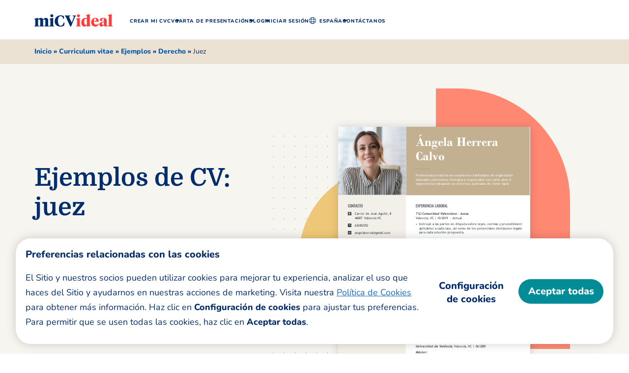

--- FILE ---
content_type: text/html
request_url: https://www.micvideal.es/curriculum-vitae/ejemplos/derecho/juez
body_size: 36399
content:
<!DOCTYPE html><html lang="es-ES"><head ><meta charset="UTF-8" /><meta name="viewport" content="width=device-width, initial-scale=1" /><link rel="preload" href="https://www.micvideal.es/blob/common/scripts/splashEventStream.min.js?v=latest" as="script"><link rel="preload" href="https://www.micvideal.es/blob/common/scripts/splashMetrics.min.js?v=latest" as="script"><script>function InitializeMetricsForPage(e,f,a){(null==a|| void 0==a)&&(a={useDevJs:!1}),(""==a.commonScriptsUrl|| void 0==a.commonScriptsUrl)&&(a.commonScriptsUrl=location.protocol+"//"+location.host+"/blob/common"),(""==a.clientEventsAPIUrl|| void 0==a.clientEventsAPIUrl)&&(a.clientEventsAPIUrl=location.protocol+"//"+location.host+"/clientevents");var c=a.commonScriptsUrl+"/scripts/splashEventStream"+(!0==a.useDevJs?"":".min")+".js?v="+(void 0==a.besVer?"latest":a.besVer),d=a.commonScriptsUrl+"/scripts/splashMetrics"+(!0==a.useDevJs?"":".min")+".js?v="+(void 0==a.muVer?"latest":a.muVer),b=[];b.push(loadDynamicScriptFileAsync(c,!0)),b.push(loadDynamicScriptFileAsync(d,!0)),Promise.all(b).then(function(){var b=MetricsUtil.ClassInitializers.getNewConfigurationObject(a.MuCfg);b.Value_PortalCD=e,b.Value_ProductCD=f,b.splashEventsUrl=c,b.useForcePushForAllEvents=void 0==a.useForcePushForAllEvents||a.useForcePushForAllEvents,b.SplashConfig.AjaxDetails.eventsPostEndpointUrl=a.clientEventsAPIUrl+"/"+b.SplashConfig.AjaxDetails.eventsPostEndpointUrl,MetricsUtil.initializeAsync(window,b)})}function loadDynamicScriptFileAsync(a,b){return new Promise(function(e,f){try{var c=document.createElement("script");c.src=a,c.onload=e,c.async=null==b||null==b||b,c.onerror=function(a){f(a,c)};var d=document.getElementsByTagName("script")[0];d.parentNode.insertBefore(c,d)}catch(g){f(g)}})}var addParamsData={MuCfg:{enableWebVitals:true}};InitializeMetricsForPage("MES","RWZ",addParamsData);</script><link rel="dns-prefetch" href="https://www.micvideal.es" /><link rel="preconnect" href="https://fonts.gstatic.com" crossorigin><link rel="preload" href="https://fonts.gstatic.com/s/domine/v19/L0xhDFMnlVwD4h3Lt9JWnbX3jG-2X5XHE1ofEw.woff2" as="font" type="font/woff" crossorigin=""><link rel="preload" href="https://fonts.gstatic.com/s/nunito/v25/XRXI3I6Li01BKofiOc5wtlZ2di8HDDsmdTQ3jw.woff2" as="font" type="font/woff" crossorigin=""><link rel="preload" href="https://fonts.gstatic.com/s/nunito/v25/XRXI3I6Li01BKofiOc5wtlZ2di8HDLshdTQ3jw.woff2" as="font" type="font/woff" crossorigin=""><link rel='preload' href='/wp-content/themes/myperfectresume/images/es-header-logo.svg' as='image'><script>function addJs(e){var t=document.createElement("script");return t.setAttribute("src",e),document.head.appendChild(t),t};var y=Math.floor(10*Math.random()+1),x=y%2;0==x&&addJs("/wp-content/themes/myperfectresume/js/nres.js");</script> <style>img:is([sizes="auto" i], [sizes^="auto," i]) { contain-intrinsic-size: 3000px 1500px }</style><!-- Search Engine Optimization by Rank Math PRO - https://rankmath.com/ --><title>Ejemplos de CV de juez | Mi CV Ideal</title><meta name="description" content="Si no sabes por dónde empezar a la hora de incluir toda tu experiencia en tu CV de juez, sigue los consejos de nuestros expertos y crea tu CV fácilmente."/><meta name="robots" content="follow, index, max-snippet:-1, max-video-preview:-1, max-image-preview:large"/><link rel="canonical" href="https://www.micvideal.es/curriculum-vitae/ejemplos/derecho/juez" /><meta property="og:locale" content="es_ES" /><meta property="og:type" content="website" /><meta property="og:title" content="Ejemplos de CV de juez | Mi CV Ideal" /><meta property="og:description" content="Si no sabes por dónde empezar a la hora de incluir toda tu experiencia en tu CV de juez, sigue los consejos de nuestros expertos y crea tu CV fácilmente." /><meta property="og:url" content="https://www.micvideal.es/curriculum-vitae/ejemplos/derecho/juez" /><meta property="og:site_name" content="MiCVideal.es" /><meta property="og:updated_time" content="2022-10-13T05:54:23+00:00" /><meta property="og:image" content="https://www.micvideal.es/wp-content/uploads/sites/2/2023/07/ejemplo-de-cv-con-plantilla-formal-rojo-negro.jpeg" /><meta property="og:image:secure_url" content="https://www.micvideal.es/wp-content/uploads/sites/2/2023/07/ejemplo-de-cv-con-plantilla-formal-rojo-negro.jpeg" /><meta property="og:image:width" content="612" /><meta property="og:image:height" content="792" /><meta property="og:image:alt" content="Ejemplos de CV: juez" /><meta property="og:image:type" content="image/jpeg" /><meta name="twitter:card" content="summary_large_image" /><meta name="twitter:title" content="Ejemplos de CV de juez | Mi CV Ideal" /><meta name="twitter:description" content="Si no sabes por dónde empezar a la hora de incluir toda tu experiencia en tu CV de juez, sigue los consejos de nuestros expertos y crea tu CV fácilmente." /><meta name="twitter:creator" content="@siddharth" /><meta name="twitter:image" content="https://www.micvideal.es/wp-content/uploads/sites/2/2023/07/ejemplo-de-cv-con-plantilla-formal-rojo-negro.jpeg" /> <script type="application/ld+json" class="rank-math-schema-pro">{"@context":"https://schema.org","@graph":[{"@type":"WebPage","@id":"https://www.micvideal.es/curriculum-vitae/ejemplos/derecho/juez#webpage","url":"https://www.micvideal.es/curriculum-vitae/ejemplos/derecho/juez","name":"Ejemplos de CV de juez | Mi CV Ideal","isPartOf":{"@id":"https://www.micvideal.es#website"},"datePublished":"2017-09-14T21:57:17+00:00","dateModified":"2022-10-13T05:54:23+00:00","description":"Si no sabes por d\u00f3nde empezar a la hora de incluir toda tu experiencia en tu CV de juez, sigue los consejos de nuestros expertos y crea tu CV f\u00e1cilmente.","inLanguage":"es-ES","speakable":{"@type":"SpeakableSpecification","xpath":["/html/head/title","/html/head/meta[@name='description']/@content"]}},{"@type":"WebSite","@id":"https://www.micvideal.es/#website","url":"https://www.micvideal.es","name":"MiCVideal.es","inLanguage":"es-ES","description":"El generador de CV en l\u00ednea f\u00e1cil de usar","alternateName":"MPES"},{"@type":"BreadcrumbList","@id":"https://www.micvideal.es/curriculum-vitae/ejemplos/derecho/juez#breadcrumb","itemListElement":[{"@type":"ListItem","position":"1","item":{"@id":"https://www.micvideal.es","name":"Inicio"}},{"@type":"ListItem","position":"2","item":{"@id":"https://www.micvideal.es/curriculum-vitae","name":"Curriculum vitae"}},{"@type":"ListItem","position":"3","item":{"@id":"https://www.micvideal.es/curriculum-vitae/ejemplos","name":"Ejemplos"}},{"@type":"ListItem","position":"4","item":{"@id":"https://www.micvideal.es/curriculum-vitae/ejemplos/derecho","name":"Derecho"}},{"@type":"ListItem","position":"5","item":{"@id":"https://www.micvideal.es/curriculum-vitae/ejemplos/derecho/juez","name":"Juez"}}]},{"@type":["FAQPage"],"mainEntity":[{"@type":"Question","name":"\u00bfC\u00f3mo debo enfocar una larga temporada sin empleo en mi CV de juez?","acceptedAnswer":{"@type":"Answer","text":"&lt;p&gt;Durante nuestra carrera profesional podemos tener ciertos momentos de inactividad entre un trabajo y otro, pero cuando el per\u00edodo es de larga temporada, lo mejor es comentar en el curr\u00edculum a qu\u00e9 se debe.&lt;/p&gt;\n&lt;p&gt;Los motivos de ese par\u00f3n a nivel laboral son muy diversos: desde elespecializarse con alg\u00fan m\u00e1ster, una estancia en el extranjero o por temas personales. En tu caso, el tiempo de las oposiciones est\u00e1 m\u00e1s que justificado, as\u00ed que no dudes en dejarlo plasmado en el curr\u00edculum para que el seleccionador lo tenga en cuenta.&lt;/p&gt;\n"}},{"@type":"Question","name":"Mi formaci\u00f3n es muy extensa, \u00bfdebo incluir todos mis estudios en mi CV de juez?","acceptedAnswer":{"@type":"Answer","text":"&lt;p&gt;Recomendamos siempre que tu CV de juez tenga una extensi\u00f3n deuna p\u00e1gina, ya que es el est\u00e1ndar que solicitan los t\u00e9cnicos de selecci\u00f3n. Si tu formaci\u00f3n es muy extensa, lo mejor es poner en valor la formaci\u00f3n acad\u00e9mica m\u00e1s importante y cualificada que tengas en el sector del Derecho y del entorno jur\u00eddico.&lt;/p&gt;\n&lt;p&gt;Esto te ayudar\u00e1 a indicar tu especialidad y tu grado de conocimiento. Posteriormente, puedes a\u00f1adir en tu perfil profesional o en las aptitudes otras formaciones adicionales o conocimientos que hayas adquirido en este tiempo para que comprendan que eres una persona proactiva y apasionada por su trabajo.&lt;/p&gt;\n"}},{"@type":"Question","name":"\u00bfPor qu\u00e9 es tan importante incluir palabras clave en mi CV de juez?","acceptedAnswer":{"@type":"Answer","text":"&lt;p&gt;Hoy en d\u00eda, los seleccionadores utilizan t\u00e9cnicas especiales paradetectar r\u00e1pidamente si un curr\u00edculum cuenta con los requisitos espec\u00edficos de un puesto de trabajo. Muchos utilizanherramientas automatizadas mientras que otros prefieren hacer la b\u00fasqueda manualmente en cada curr\u00edculum.&lt;/p&gt;\n&lt;p&gt;Por eso, si tu CV de juez no cuenta con esas palabras clave, puede que no pases a la siguiente ronda. Lee atentamente la oferta y adapta tu curr\u00edculum vitae para que vean que eres el candidato perfecto.&lt;/p&gt;\n"}}]}]}</script> <!-- /Rank Math WordPress SEO plugin --><style class="optimize_css_2" type="text/css" media="all">.social-bar li a{color:#fff}ul{padding:0}.no_header .site-container a:not([href^="#"]):not([href^="mailto:"]):not([href^="tel:"]){text-decoration:none;color:#002D6B;font-weight:400;pointer-events:none}.no_header .site-container #myHeader{display:none}.skip-link{color:#ffffff!important;background-color:#424242f2;padding:8px 20px;font-size:1.6rem;border-radius:4px;border:1px solid #fff;z-index:9999;top:0;transition:transform 0.2s;text-align:left;overflow:hidden;left:0;position:fixed;transform:translateY(-100%);cursor:pointer;text-decoration:none}.scrlTop{position:fixed;bottom:20px;right:20px;width:52px;height:52px;background:#cad5e2;border-radius:50%;z-index:999;outline:none;border:none;cursor:pointer;display:none}.mx .scrlTop,.nl .scrlTop,.de .scrlTop{font-size:1.4rem}.scrlTop::before{content:"";position:absolute;bottom:21px;left:26.4px;transform:translateX(-50%);background:#002d6b;width:4px;height:14px;border-radius:3px}.scrlTop::after{content:"";position:absolute;bottom:23px;padding:0 5px;left:19px;transform:rotate(225deg);-ms-transform:rotate(225deg);border:solid #002d6b;border-width:0 4px 4px 0;height:13px;border-radius:3px}.scrlTop .top-icon::before{content:"";position:absolute;bottom:13px;left:51%;transform:translateX(-50%);width:20px;height:4px;border-radius:3px;background:#002d6b}.br span.backToTop{width:110px}span.backToTop{visibility:hidden;width:80px;background-color:#555;color:#fff;text-align:center;border-radius:6px;padding:5px 0;position:absolute;z-index:1;left:50%;transform:translateX(-50%);opacity:0;transition:opacity 0.5s;top:-38%}.mx span.backToTop,.nl span.backToTop,.de span.backToTop{font-size:1.5rem}span.backToTop::after{content:"";position:absolute;top:100%;left:50%;margin-left:-5px;border-width:5px;border-style:solid;border-color:#555 transparent transparent transparent}.de span.backToTop{font-size:1.2rem;width:110px}.page-template-contact-us #need-help{bottom:40px}#need-help{background:#02818c;position:fixed;bottom:78px;right:20px;color:#fff;font-size:1.4rem;line-height:2.2rem;text-decoration:none;display:flex;flex-wrap:wrap;align-items:center;padding:7px 16px;border-radius:30px;box-shadow:0 4px 8px 0 rgba(0,0,0,.1);z-index:99}#need-help svg{width:20px;height:15px;fill:#fff;margin-right:8px}@media all and (min-width:1139px){.menu-item-has-children:focus-within>.mb-clk+.show-menu{opacity:1;left:15px;display:inline-block}.menu-item-has-children:focus-within>.clnmenu1+.show-menu{opacity:1;left:15px;display:inline-block}.menu-item-has-children:focus-within>.mprmenu1+.sub-menu,.menu-item-has-children:focus-within>.mb-clk+.sub-menu,.menu-item-has-children.supper-sub-menu:focus-within>.mprmenu+.sub-menu,.menu-item-has-children:focus-within>.clnmenu1+.sub-menu,.menu-item-has-children:focus-within>.mprmenu+.sub-menu,.menu-item-has-children:focus-within>.clnmenu+.sub-menu{opacity:1;left:auto}.uk .menu-item-has-children.cntry:focus-within>.clnmenu+.sub-menu{left:10px}li.menu-item.menu-item-has-children.only-seo-item.nt-clk:focus-within,li.menu-item.menu-item-has-children.only-seo-item.nt-clk:focus,li.menu-item.menu-item-has-children.only-seo-item.nt-clk:active{outline:2px dashed #0058ac;outline-offset:4px}a.skip-link:active,a.skip-link:focus,a.skip-link:hover{transform:translateY(0%);outline:none;text-decoration:none;z-index:111;color:#fff}.site-header a:focus,.site-header button:focus{outline:2px dashed #0058ac;outline-offset:4px}.scrlTop:focus span.backToTop,.scrlTop:hover span.backToTop{visibility:visible;opacity:1}a:focus,button:focus,input:focus{outline:2px dashed #0058AC!important;outline-offset:4px;z-index:11}.cookies-info button:focus,.cookies-info input:focus{z-index:unset;outline:none!important}.gdpr-modal-setting input[type="checkbox"]{outline:none!important}.cookies-info button:focus-visible,.cookies-info input:focus-visible{outline:2px dashed #0058AC!important;margin-bottom:10px}.closepop:focus-visible{outline:2px dashed #0058AC;outline-offset:4px}.closepop:focus{outline:2px dashed #0058AC;outline-offset:4px;z-index:11}}@media all and (max-width:767px){.scrlTop{bottom:65px;right:15px}}@media all and (max-width:768px){span.backToTop{display:none}}@media all and (min-width:320px) and (max-width:350px){.scrlTop{bottom:15px}}@media only screen and (min-width:1140px){.es .menu-item-has-children.supper-sub-menu:focus-within>.mprmenu+.sub-menu{display:block!important;left:100%!important;top:0}}.custom_trustpilot a{display:inline-block;text-decoration:none!important}.head-h-fix .site-header{height:67px}.head-font .genesis-nav-menu{font-family:"Source Sans Pro",calibri,sans-serif}.body-font,.body-font .genesis-nav-menu{font-family:"Source Sans Pro",calibri,sans-serif}#right-content{position:relative}.right-arrow,.left-arrow{background-color:#02818c;width:50px;height:50px;color:#fff;border:none;border-radius:50%;font-size:2.4rem;font-weight:800;display:inline-block;padding:0;line-height:4rem;position:absolute;top:calc(50% - 30px);transform:translateY(-50%);cursor:pointer}.right-arrow{right:0}.mp-site-footer .ext-link{width:12px;height:12px;display:inline-block;position:relative;left:8px;top:2px;margin-right:10px}.page-loaded .mp-site-footer .ext-link{background:url("data:image/svg+xml,%3Csvg xmlns='http://www.w3.org/2000/svg' viewBox='0 0 576 512'%3E%3Cpath fill='%23fff' d='M576 14.4l-.174 163.2c0 7.953-6.447 14.4-14.4 14.4H528.12c-8.067 0-14.56-6.626-14.397-14.691l2.717-73.627-2.062-2.062-278.863 278.865c-4.686 4.686-12.284 4.686-16.971 0l-23.029-23.029c-4.686-4.686-4.686-12.284 0-16.971L474.379 61.621l-2.062-2.062-73.626 2.717C390.626 62.44 384 55.946 384 47.879V14.574c0-7.953 6.447-14.4 14.4-14.4L561.6 0c7.953 0 14.4 6.447 14.4 14.4zM427.515 233.74l-24 24a12.002 12.002 0 0 0-3.515 8.485V458a6 6 0 0 1-6 6H54a6 6 0 0 1-6-6V118a6 6 0 0 1 6-6h301.976c10.691 0 16.045-12.926 8.485-20.485l-24-24A12.002 12.002 0 0 0 331.976 64H48C21.49 64 0 85.49 0 112v352c0 26.51 21.49 48 48 48h352c26.51 0 48-21.49 48-48V242.225c0-10.691-12.926-16.045-20.485-8.485z'/%3E%3C/svg%3E") no-repeat}.mp-site-footer li .ft-text{margin-bottom:0}.blog-tags-rltd-articles .bold_s_arrow,.blog-tags-rltd-articles .bold_bullets{display:none}.blog-tags-rltd-articles.three-col .container{max-width:885px!important}.blog-tags-rltd-articles .bold_slides{flex-wrap:wrap;display:flex;justify-content:center}.blog-tags-rltd-articles .bold_slides li{width:25%;margin:0 0 60px;height:auto}.blog-tags-rltd-articles .each-article{height:100%}.blog-tags-rltd-articles.three-col .bold_slides li{width:285px}.blog-tags-rltd-articles.beige-bg{padding-bottom:0}.blog-tags-rltd-articles.beige-bg .each-article h3{padding-bottom:0}@media only screen and (min-width:1140px){.menu-item-has-children.supper-sub-menu:focus-within>.mprmenu+.sub-menu{display:block!important}.es .menu-item-has-children:focus-within>.mprmenu1+.sub-menu{display:block!important}}@media only screen and (max-width:1139px){.site-header a:focus{outline:none!important}.head-h-fix .site-header{height:auto}}@media only screen and (max-width:767px){#need-help{bottom:130px;right:15px;padding:0;width:51px;height:51px;border-radius:50%;justify-content:center}#need-help svg{margin:0;width:27px;height:21px}#need-help span{display:none}.blog-tags-rltd-articles .bold-carousel{position:relative}.blog-tags-rltd-articles.three-col .bold_slides li{width:100%}.blog-tags-rltd-articles.beige-bg .each-article h3{padding-bottom:40px}.blog-tags-rltd-articles .bold_slides li{width:100%}.blog-tags-rltd-articles .bold_s_arrow{display:block}#dot-container-mobile{display:block!important}.skip-link{display:none}.left-arrow{left:-15px}.right-arrow{right:-15px}.right-arrow,.left-arrow{top:calc(100% - 13px);width:35px;height:35px;background-color:transparent;font-size:0}.right-arrow::before,.right-arrow::after,.left-arrow::before,.left-arrow::after{content:"";position:absolute;top:50%}.left-arrow::before,.right-arrow::before{left:50%;transform:translate(-50%,-50%);width:25px;height:3px;background:#002D6B}.left-arrow::after,.right-arrow::after{padding:0 5px;height:14px;border:solid #002D6B;border-width:0 3px 3px 0}.left-arrow::after{left:4px;transform:translateY(-50%) rotate(135deg)}.right-arrow::after{right:4px;transform:translateY(-50%) rotate(-45deg)}}</style><style class="optimize_css_2" type="text/css" media="all"></style><style id='classic-theme-styles-inline-css' type='text/css'>/*! This file is auto-generated */ .wp-block-button__link{color:#fff;background-color:#32373c;border-radius:9999px;box-shadow:none;text-decoration:none;padding:calc(.667em + 2px) calc(1.333em + 2px);font-size:1.125em}.wp-block-file__button{background:#32373c;color:#fff;text-decoration:none}</style><style class="optimize_css_2" type="text/css" media="all">body .gdpr-common .setting-gdpr{min-width:90px;border-radius:0}.banner-gdpr .gdpr-leftbox,.banner-gdpr .gdpr-righbox{width:auto}.banner-gdpr .gdpr-container{padding:20px}.banner-gdpr h2{margin-bottom:0;text-align:left!important}.cookies-points-wrap{padding:0 6px}body .gdpr-modal-setting .panel{padding:7px 20px 0 30px!important}.gdpr-modal-setting .accordion:focus{z-index:1}.checkbox.s-toggle-switch{z-index:2}.gdpr-common .gdpr-modal-title{text-align:left!important}.gdpr-modal-setting .cookies-info{z-index:0;position:relative}</style><style class="optimize_css_2" type="text/css" media="all"></style><style class="optimize_css_2" type="text/css" media="all">.nl .lp-footer,.de .lp-footer,.pt .lp-footer{display:none}.nl .col-md-12,.de .col-md-12,.pt .col-md-12{width:100%}.nl .cntry .flag,.de .cntry .flag,.pt .cntry .flag{display:none}.nl .mp-site-footer .cv-cl,.de .mp-site-footer .cv-cl,.pt .mp-site-footer .cv-cl{justify-content:space-around}.footer-sitejabber img{height:auto;background:rgba(0,0,0,0);object-fit:cover}ul.footer-sitejabber{list-style-type:none;padding:0;margin:0;max-width:290px;text-align:center}ul.footer-sitejabber li{display:inline-block;padding:1px 5px}body:not(.page-loaded) .social-sbar{display:none}.mp-site-footer{background-color:#394d6b;border-radius:140px 0 0 0;padding:28px 0 0;position:relative}.mp-site-footer:after{content:" ";background:#fff;width:110px;height:110px;top:-110px;right:0;position:absolute;z-index:1;display:block;border-radius:0 0 140px 0}.mp-site-footer:before{content:" ";background:#394d6b;width:110px;height:110px;top:-109px;right:0;position:absolute;z-index:1;display:block}.mp-site-footer .title{font-family:"Nunito",sans-serif;font-weight:800;font-size:1.2rem;line-height:2.5rem;letter-spacing:1px;color:#fff;margin-bottom:10px;text-transform:uppercase;display:block}.mp-site-footer .title a{color:#fff;text-decoration:none}.mp-site-footer ul{margin:0;padding:0;list-style:none}.mp-site-footer ul li{font-weight:400;font-size:1.2rem;line-height:1.8rem;margin-bottom:5px;color:#fff}.mp-site-footer ul li:last-child{margin-bottom:0}.mp-site-footer ul li a{color:#fff;text-decoration:none;font-weight:400}.mp-site-footer ul li a:hover{text-decoration:underline}.mp-site-footer nav a{font-family:"Nunito",sans-serif;font-weight:400;font-size:1.2rem;line-height:1.8rem;margin-bottom:5px;color:#fff;display:table;text-decoration:none}.mp-site-footer nav a:last-child{margin-bottom:0}.mp-site-footer nav a.cntry{position:relative;padding-right:25px;font-weight:800;width:max-content}.mp-site-footer nav a.cntry:after{content:"";position:absolute;top:2px;right:0;width:18px;height:13px}.mp-site-footer .cv-cl{display:flex;flex-wrap:wrap;justify-content:space-between}.mp-site-footer .cv-cl .footer-right-top{margin-top:30px;padding-top:0;min-height:140px}.mp-site-footer .cv-cl .footer-right-btm{width:100%;padding-top:0;border-top:none;margin-top:30px;text-align:center}.mp-site-footer #lcscontactService ul li:first-child,.mp-site-footer #lcscontactServices ul li:first-child{font-weight:800;padding-left:20px;position:relative}.mp-site-footer #lcscontactService ul li:first-child:before,.mp-site-footer #lcscontactServices ul li:first-child:before{content:"";position:absolute;top:1px;left:0;width:13px;height:13px}.footer-col p{color:#fff}.footer-col.blog{padding-top:30px}.footer-col.sitejabber li:not(:last-child){margin-bottom:15px}.footer-copyright{background:#394d6b;padding:15px 0 30px}.footer-copyright .row{align-items:center}.footer-copyright .col-md-4{width:19%;max-width:19%;height:20px}.footer-copyright .col-md-4:before{content:"";position:absolute;top:0;left:15px;width:140px;height:20px}.footer-copyright .col-md-4 img{display:none}.footer-copyright p{font-size:1rem;line-height:1.8rem;color:#f6f5f0;opacity:1;margin:0;font-family:"Nunito",sans-serif}.fr-home-exp .mp-site-footer:after{background:#f6f5f0}.page-loaded .mp-site-footer #lcscontactService ul li:first-child:before,.page-loaded .mp-site-footer #lcscontactServices ul li:first-child:before{background:url(/wp-content/themes/myperfectresume/images/phone.svg) no-repeat}.page-loaded.uk .mp-site-footer nav a.cntry:after,.page-loaded.fr .mp-site-footer nav a.cntry:after,.page-loaded.es .mp-site-footer nav a.cntry:after,.page-loaded.it .mp-site-footer nav a.cntry:after{background:url(/wp-content/themes/myperfectresume/images/flags.png) no-repeat}.page-loaded.br .mp-site-footer nav a.cntry:after{background:url(/wp-content/themes/myperfectresume/images/br-flag.png) no-repeat;width:22px;top:1px}.page-loaded.br .footer-copyright .col-md-4:before{background:url(/wp-content/themes/myperfectresume/images/meucurriculoperfeito-white.svg) no-repeat;width:180px;background-size:contain!important}.page-loaded.mx .mp-site-footer nav a.cntry:after{background:url(/wp-content/themes/myperfectresume/images/rsz_mx_flag.png) no-repeat;width:22px;top:1px}.page-loaded.mx .footer-copyright .col-md-4:before{background:url(/wp-content/themes/myperfectresume/images/es-footer-logo.svg) no-repeat;background-size:contain}.page-loaded.uk .footer-copyright .col-md-4:before{background:url(/wp-content/themes/myperfectresume/images/jt-footer-logo.svg) no-repeat;background-size:contain}.page-loaded.fr .footer-copyright .col-md-4:before{background:url(/wp-content/themes/myperfectresume/images/monCVparfait-footer-logo2.svg) no-repeat;background-size:contain}.page-loaded.it .footer-copyright .col-md-4:before{background:url(/wp-content/themes/myperfectresume/images/it-footer-logo.svg) no-repeat;background-size:contain}.page-loaded.es .footer-copyright .col-md-4:before{background:url(/wp-content/themes/myperfectresume/images/es-footer-logo.svg) no-repeat;background-size:contain}.page-loaded.nl .footer-copyright .col-md-4:before{background:url(/wp-content/themes/myperfectresume/images/hetperfectecv.png) no-repeat;background-size:contain}.page-loaded.nl #lcscontactService.nlemail ul li:first-child,.page-loaded.nl #lcscontactServices.nlemail ul li:first-child{padding-left:0}.page-loaded.nl #lcscontactService.nlemail ul li:first-child:before,.page-loaded.nl #lcscontactServices.nlemail ul li:first-child:before{display:none}.page-loaded.de .footer-copyright .col-md-4:before{background:url(/wp-content/themes/myperfectresume/images/meinperfekterlebenslauf.png) no-repeat;background-size:contain}.fr .mp-site-footer nav a.cntry:after{background-position:0 -13px!important}.it .mp-site-footer nav a.cntry:after{background-position:0 -39px!important}.uk .mp-site-footer nav a.cntry:after{background-position:0 -26px!important}.de .footer.hidden{display:none}@media only screen and (min-width:1139px){.mp-site-footer ul li a:hover{text-decoration:underline}.mp-site-footer nav a:hover{text-decoration:underline}.es .mp-site-footer .customer_service ul li{max-width:169px}}@media only screen and (max-width:1139px){.mp-site-footer{border-radius:100px 0 0 0}}@media only screen and (max-width:1199px){.mp-site-footer:before{width:65px;top:-108px}.mp-site-footer:after{width:65px}}@media only screen and (max-width:992px){.nl .mp-site-footer .footer-col,.de .mp-site-footer .footer-col{flex:unset}.nl .mp-site-footer .footer-col.all-sites,.de .mp-site-footer .footer-col.all-sites{margin-top:0}.footer-copyright .col-md-4{width:25%;max-width:25%}.footer-copyright .col-md-8{width:75%;max-width:75%}.mp-site-footer{padding:55px 0 0}.mp-site-footer:before{height:70px;top:-68px}.mp-site-footer:after{height:70px;top:-70px}.mp-site-footer .cv-cl{justify-content:flex-start}.mp-site-footer .footer-col{flex:0 0 33.3%}.mp-site-footer .footer-col.four,.mp-site-footer .footer-col.all-sites{margin-top:40px}.mp-site-footer .footer-col.sitejabber{margin-top:30px;flex:0 0 50%}}@media only screen and (max-width:767px){.nl .mp-site-footer .footer-col.all-sites,.de .mp-site-footer .footer-col.all-sites{margin-top:30px}.mp-site-footer{border-radius:50px 0 0 0;padding:0}.mp-site-footer:before{width:35px;height:51px;top:-50px}.mp-site-footer:after{width:35px;height:51px;top:-51px}.mp-site-footer ul li{margin-bottom:15px}.mp-site-footer .title{line-height:2rem;margin-bottom:25px}.mp-site-footer .cv-cl{display:block;border-bottom:none;padding-bottom:20px}.mp-site-footer .cv-cl .footer-right-top{border-top:1px solid #f6f5f0;min-height:unset}.mp-site-footer .cv-cl .footer-right-top .title{margin-top:30px}.mp-site-footer .footer-col{padding-bottom:20px;border-bottom:1px solid #f6f5f0;margin-top:30px}.mp-site-footer .footer-col.four,.mp-site-footer .footer-col.all-sites{margin-top:30px}.mp-site-footer .footer-col:last-child{border-bottom:0}.mp-site-footer .footer-col.blog{border-top:1px solid #f6f5f0}.mp-site-footer .footer-col .footer-sitejabber{display:block;max-width:100%}.mp-site-footer .footer-col.sitejabber li:not(:last-child){margin-bottom:20px}.customer_service{margin:0 0 20px}.footer-copyright{background:#092347;padding:30px 0}.footer-copyright .col-md-4,.footer-copyright .col-md-8{width:100%;max-width:100%}.footer-copyright .col-md-4{margin-bottom:10px}.footer-copyright .col-md-8{padding-left:15px}.footer-col nav{margin-bottom:5px;overflow:hidden;columns:2;-webkit-columns:2;-moz-columns:2;display:block}.footer-col nav a{margin-bottom:15px}}</style><style class="optimize_css_2" type="text/css" media="all">@font-face{font-family:'Domine';font-style:normal;font-weight:700;font-display:swap;src:url(https://fonts.gstatic.com/s/domine/v19/L0xhDFMnlVwD4h3Lt9JWnbX3jG-2X5XHE1ofEw.woff2) format('woff2');unicode-range:U+0000-00FF,U+0131,U+0152-0153,U+02BB-02BC,U+02C6,U+02DA,U+02DC,U+2000-206F,U+2074,U+20AC,U+2122,U+2191,U+2193,U+2212,U+2215,U+FEFF,U+FFFD}@font-face{font-family:'Nunito';font-style:normal;font-weight:400;font-display:swap;src:url(https://fonts.gstatic.com/s/nunito/v25/XRXI3I6Li01BKofiOc5wtlZ2di8HDLshdTQ3jw.woff2) format('woff2');unicode-range:U+0000-00FF,U+0131,U+0152-0153,U+02BB-02BC,U+02C6,U+02DA,U+02DC,U+2000-206F,U+2074,U+20AC,U+2122,U+2191,U+2193,U+2212,U+2215,U+FEFF,U+FFFD}@font-face{font-family:"Nunito";font-style:normal;font-weight:800;font-display:swap;src:url(https://fonts.gstatic.com/s/nunito/v25/XRXI3I6Li01BKofiOc5wtlZ2di8HDDsmdTQ3jw.woff2) format("woff2");unicode-range:U+0000-00FF,U+0131,U+0152-0153,U+02BB-02BC,U+02C6,U+02DA,U+02DC,U+2000-206F,U+2074,U+20AC,U+2122,U+2191,U+2193,U+2212,U+2215,U+FEFF,U+FFFD}</style><style class="optimize_css_2" type="text/css" media="all">.er-dummy-search .er_search_input_dummy,.er-dummy-search .er_voice_search_dummy,.er-dummy-search .er_search_button_dummy{border:none!important}.expand .icon-close{background:rgba(0,0,0,0)}.expand .icon-close::before{background-image:url("data:image/svg+xml,%3C%3Fxml version='1.0' %3F%3E%3C!DOCTYPE svg PUBLIC '-//W3C//DTD SVG 1.1//EN' 'http://www.w3.org/Graphics/SVG/1.1/DTD/svg11.dtd'%3E%3Csvg height='512px' id='Layer_1' style='enable-background:new 0 0 512 512;' version='1.1' viewBox='0 0 512 512' width='512px' xml:space='preserve' xmlns='http://www.w3.org/2000/svg' xmlns:xlink='http://www.w3.org/1999/xlink'%3E%3Cpath d='M437.5,386.6L306.9,256l130.6-130.6c14.1-14.1,14.1-36.8,0-50.9c-14.1-14.1-36.8-14.1-50.9,0L256,205.1L125.4,74.5 c-14.1-14.1-36.8-14.1-50.9,0c-14.1,14.1-14.1,36.8,0,50.9L205.1,256L74.5,386.6c-14.1,14.1-14.1,36.8,0,50.9 c14.1,14.1,36.8,14.1,50.9,0L256,306.9l130.6,130.6c14.1,14.1,36.8,14.1,50.9,0C451.5,423.4,451.5,400.6,437.5,386.6z'/%3E%3C/svg%3E")}.expand .focus .expertrec-search{border-color:#02818c}.expand .er-dummy-search-box{display:block;width:calc(100% - 40px)}.er-search-form{border:1px solid #7c8a9d}body .expertrec-search .fa-microphone,body .ci-search-mobile-ipad .fa-microphone{margin:0 auto;background:url("data:image/svg+xml,%3Csvg xmlns='http://www.w3.org/2000/svg' viewBox='0 0 384 512'%3E%3Cpath fill='%2302818c' d='M96 256V96c0-53.019 42.981-96 96-96s96 42.981 96 96v160c0 53.019-42.981 96-96 96s-96-42.981-96-96zm252-56h-24c-6.627 0-12 5.373-12 12v42.68c0 66.217-53.082 120.938-119.298 121.318C126.213 376.38 72 322.402 72 256v-44c0-6.627-5.373-12-12-12H36c-6.627 0-12 5.373-12 12v44c0 84.488 62.693 154.597 144 166.278V468h-68c-6.627 0-12 5.373-12 12v20c0 6.627 5.373 12 12 12h184c6.627 0 12-5.373 12-12v-20c0-6.627-5.373-12-12-12h-68v-45.722c81.307-11.681 144-81.79 144-166.278v-44c0-6.627-5.373-12-12-12z'/%3E%3C/svg%3E") no-repeat;display:block;width:13px;height:17px}body .expertrec-search .fa-search,body .ci-search-mobile-ipad .fa-search{width:18px;height:18px;background:url("data:image/svg+xml,%3Csvg xmlns='http://www.w3.org/2000/svg' viewBox='0 0 512 512'%3E%3Cpath fill='%2302818c' d='M505 442.7L405.3 343c-4.5-4.5-10.6-7-17-7H372c27.6-35.3 44-79.7 44-128C416 93.1 322.9 0 208 0S0 93.1 0 208s93.1 208 208 208c48.3 0 92.7-16.4 128-44v16.3c0 6.4 2.5 12.5 7 17l99.7 99.7c9.4 9.4 24.6 9.4 33.9 0l28.3-28.3c9.4-9.4 9.4-24.6.1-34zM208 336c-70.7 0-128-57.2-128-128 0-70.7 57.2-128 128-128 70.7 0 128 57.2 128 128 0 70.7-57.2 128-128 128z'/%3E%3C/svg%3E") no-repeat}body .er-dummy-search .er_search_button_dummy,body .er-dummy-search .er_voice_search_dummy{background:#fff;width:35px;height:40px}.er-suggestions{box-shadow:0 0 10px rgba(0,0,0,.15);border:1px solid #ccc6bf;border-radius:11px;margin-top:12px!important;display:none}.er-suggestions::after{top:-24px;border-color:rgba(0,0,0,0) rgba(0,0,0,0) rgba(0,0,0,0) #fff;border-width:12px;transform:rotate(-90deg);left:30px}.er-suggestions::before{top:-25px;border-color:rgba(0,0,0,0) rgba(0,0,0,0) rgba(0,0,0,0) #7c8a9d;border-width:12px;transform:rotate(-90deg);left:30px}.er_search_suggestions{border-radius:10px;margin-top:0!important;border:none!important}.er_search_suggestions .er-search-result-box .text-container{font-family:"Nunito","Trebuchet MS",sans-serif}.er_search_suggestions .er-search-result-box .title{font-size:1.6rem;color:#082e67}.er-suggestions::after,.er-suggestions::before{content:"";display:block;position:absolute;width:0;height:0;border-style:solid}.fa-search:before,.fa-microphone:before,.fa-arrow-left:before{display:none}body .er_search_suggestions .er-search-result-box{padding:15px 20px;border-bottom:none}body .er_search_suggestions .er-search-result-box .image img{object-fit:unset}body .er_search_suggestions .er-search-result-box .title{font-size:1.6rem;color:#082e67;font-weight:700;padding-bottom:0}body .er_search_suggestions .er-search-result-box .text.er-text{font-size:1.4rem;color:#002d6b;line-height:1.6rem;line-height:2rem;margin:8px 0 0}body .er_search_suggestions .er-search-result-box .text-container{width:85%}body .er-dummy-search .er_voice_search_dummy{display:none}body .expand .er-dummy-search .er_voice_search_dummy{display:block}body #conexpertrec-search .er_search_input_dummy{font-size:1.4rem;height:auto}body .er-dummy-search-box .er-search-form{flex-direction:row-reverse;width:100%}body #er_search_results .er-search-result-box .text{width:55%}body ci-suggest .er_search_button_back{left:0;background:url("data:image/svg+xml,%3Csvg viewBox='0 0 48 48' xmlns='http://www.w3.org/2000/svg'%3E%3Cpath d='M0 0h48v48H0z' fill='none'%3E%3C/path%3E%3Cpath d='M40 22H15.66l11.17-11.17L24 8 8 24l16 16 2.83-2.83L15.66 26H40v-4z' fill='%23002d6b' class='fill-000000'%3E%3C/path%3E%3C/svg%3E") no-repeat!important}body .ci-search-mobile-ipad .er-dummy-search .er_voice_search_dummy{display:block;background:rgba(0,0,0,0);margin-right:2px}body .er-suggestion-sm .er-search-form{flex-direction:row}body .er_search_suggestions .er-search-result-box:hover,body .er_search_suggestions .er-focus{background:#d2e9ec}.er-dummy-search-box .er-search-form{border:none}.close-icon{position:absolute;top:0;right:0;width:40px;height:40px;border:none;background:rgba(0,0,0,0);z-index:9}.close-icon:before{content:"";position:absolute;top:50%;left:50%;transform:translate(-50%,-50%);background-size:contain;width:17px;height:17px;cursor:pointer;background-repeat:no-repeat}.icon-close{cursor:pointer;background:#fff}.icon-close:focus{outline:2px dashed #0058ac}.icon-close:before{background-image:url("data:image/svg+xml,%3Csvg xmlns='http://www.w3.org/2000/svg' viewBox='0 0 512 512'%3E%3Cpath fill='%2302818c' d='M505 442.7L405.3 343c-4.5-4.5-10.6-7-17-7H372c27.6-35.3 44-79.7 44-128C416 93.1 322.9 0 208 0S0 93.1 0 208s93.1 208 208 208c48.3 0 92.7-16.4 128-44v16.3c0 6.4 2.5 12.5 7 17l99.7 99.7c9.4 9.4 24.6 9.4 33.9 0l28.3-28.3c9.4-9.4 9.4-24.6.1-34zM208 336c-70.7 0-128-57.2-128-128 0-70.7 57.2-128 128-128 70.7 0 128 57.2 128 128 0 70.7-57.2 128-128 128z'/%3E%3C/svg%3E")}.fr .er-suggestions::after,.fr .er-suggestions::before{left:25px}@media all and (min-width:1139px){.site-header .top-menu>li.cntry{display:inline-block!important;margin-left:30px}.uk .site-header .top-menu>li.cntry{margin-left:0;display:inline-block!important}.er-suggestions{left:28px!important}.ci-search-icon-mobile,.ci-search-mobile-ipad{display:none}#conexpertrec-search{width:40px;height:45px;left:5px;vertical-align:middle}body .expand .expertrec-search{border:1px solid #7c8a9d;height:42px}body .expand .er-dummy-search-box .er_search_button_dummy{background:rgba(0,0,0,0)}body .expand .er-dummy-search .er_search_input_dummy{width:100%;opacity:1;cursor:auto;position:static}body .er-dummy-search .er_search_input_dummy{min-width:auto!important;width:35px;position:absolute;top:0;left:0;opacity:0;cursor:pointer;width:100%}.expertrec-search{opacity:0;visibility:hidden}.expand .focus .expertrec-search{border-color:#02818c}.expand .top-menu>li:not(#conexpertrec-search){display:none}.expand #conexpertrec-search{width:calc(100% - 343px)!important;display:inline-block}.expand .expertrec-search{background:#fff;z-index:9;border-radius:100px;padding:0 0 0 8px;opacity:1;visibility:visible}.expand .er-dummy-search-box{display:block;width:calc(100% - 40px)}.mx .site-header .top-menu>li.cntry{margin-right:10px}.genesis-nav-menu .menu-item.contact-menu,.genesis-nav-menu .menu-item.login-menu,.genesis-nav-menu .menu-item.member-login{display:inline-block!important}.it #conexpertrec-search{width:30px;left:0}.it .site-header .top-menu>li.menu-item.cntry{margin-left:26px;padding-right:8px}.mx .er-suggestions{left:40px!important}.mx .er_search_suggestions{width:638px!important}.br .site-header .top-menu>li>a,.br .site-header .top-menu>li>p{margin:0 20px}.br .site-header .expand #conexpertrec-search{width:calc(100% - 400px)!important}.br .genesis-nav-menu #licontactus,.br .genesis-nav-menu .chat-icon{display:inline-block!important}.br .er_search_suggestions{width:520px!important}.br .er-suggestions{left:6%!important}.fr .er_search_suggestions{width:624px!important}.fr .er-suggestions{left:40px!important}.es .expand #conexpertrec-search{width:calc(100% - 207px)!important}.es #conexpertrec-search{margin-top:10px;left:0}.es .er-suggestions{left:40px!important}.es .er_search_suggestions{width:739px!important}.es .genesis-nav-menu .menu-item.cta-btn{display:block!important}.es .genesis-nav-menu .menu-item.cntry li{display:block!important}.es .site-header .top-menu>li.cntry{margin-left:0}}@media all and (min-width:1200px){.expertrec-search button:focus,.er_search_input_dummy:focus{outline:2px dashed #0058ac;outline-offset:-2px}.er_search_suggestions{width:600px!important}.icon-close:focus{outline:2px dashed #0058ac}.er-cse-suggest-query{padding:8px 10px;background:#fff;border-top:1px solid #ccc6bf;border-bottom:none}.site-header .expertrec-search button:focus{display:inherit}}@media(min-width:768px)and (max-width:1138px){body er-suggestions.er-suggestions{width:100%;margin-top:0!important;top:15px!important}body .er_search_suggestions{width:auto}}@media all and (max-width:1138px){.search-exp .ci-search-icon-mobile{display:block}#conexpertrec-search{display:none}.ci-search-icon-mobile{background:url("data:image/svg+xml,%3Csvg xmlns='http://www.w3.org/2000/svg' viewBox='0 0 512 512'%3E%3Cpath fill='%23002b6f' d='M505 442.7L405.3 343c-4.5-4.5-10.6-7-17-7H372c27.6-35.3 44-79.7 44-128C416 93.1 322.9 0 208 0S0 93.1 0 208s93.1 208 208 208c48.3 0 92.7-16.4 128-44v16.3c0 6.4 2.5 12.5 7 17l99.7 99.7c9.4 9.4 24.6 9.4 33.9 0l28.3-28.3c9.4-9.4 9.4-24.6.1-34zM208 336c-70.7 0-128-57.2-128-128 0-70.7 57.2-128 128-128 70.7 0 128 57.2 128 128 0 70.7-57.2 128-128 128z'/%3E%3C/svg%3E") no-repeat;position:absolute;z-index:1;display:none;cursor:pointer;top:50%;transform:translateY(-50%);right:30px;width:25px;height:25px}.ci-search-icon-mobile.active+.ci-search-mobile-ipad{display:block;padding:15px 20px}.er-cse-suggest-query{padding:8px 10px;background:#f6f5f0;border-top:1px solid #ccc6bf;border-bottom:none}.er-suggestion-sm button{border:none!important}.er-suggestion-sm .er-dummy-search-box button.er_voice_search_dummy{display:block}.er-suggestion-sm .er-search-form{padding:0 10px;border:none}#ci-suggest .er-dummy-search-box{margin:20px 30px;padding:0}body ci-suggest .er_search_button_back{left:0;background:url("data:image/svg+xml,%3Csvg xmlns='http://www.w3.org/2000/svg' viewBox='0 0 512 512'%3E%3Cpath fill='%23002b6f' d='M505 442.7L405.3 343c-4.5-4.5-10.6-7-17-7H372c27.6-35.3 44-79.7 44-128C416 93.1 322.9 0 208 0S0 93.1 0 208s93.1 208 208 208c48.3 0 92.7-16.4 128-44v16.3c0 6.4 2.5 12.5 7 17l99.7 99.7c9.4 9.4 24.6 9.4 33.9 0l28.3-28.3c9.4-9.4 9.4-24.6.1-34zM208 336c-70.7 0-128-57.2-128-128 0-70.7 57.2-128 128-128 70.7 0 128 57.2 128 128 0 70.7-57.2 128-128 128z'/%3E%3C/svg%3E") no-repeat}body .er-dummy-search-box,body .er-dummy-search .er_search_input_dummy{width:100%}body .ci-search-mobile-ipad{width:100%;height:72px;top:80px;display:none;position:absolute;box-shadow:0 7px 20px rgba(0,0,0,.18);background:#fff;left:0;right:0;text-align:center;overflow:hidden;z-index:-1}body .ci-search-mobile-ipad .er-dummy-search .er_voice_search_dummy{display:block;background:rgba(0,0,0,0);margin-right:2px}body #er_search_results .er-search-result-box .text{width:55%}body .er-dummy-search-box .er-search-form{display:flex;flex-direction:row-reverse;padding-left:10px}body .er-dummy-search-box .er_search_button_dummy{display:none}body .er-suggestion-sm .er-search-form{flex-direction:row}body .er-dummy-search .er_search_input_dummy{border-radius:0 50px 50px 0;font-size:1.6rem;border-top-left-radius:3px;border-bottom-left-radius:3px;height:40px;min-width:170px;text-indent:5px;border-right:0}body .er_search_suggestions .er-search-result-box .text.er-text{line-height:2rem}er-suggestions.er-suggestions{border:none;box-shadow:none;border-radius:0}er-suggestions.er-suggestions .er_search_suggestions{border-radius:0;overflow:auto}er-suggestions.er-suggestions .er_search_suggestions .er-search-result-box{border-radius:0;margin:0}er-suggestions.er-suggestions .er-suggest-mobile-topic{color:#002b6f;font-weight:700}.er-dummy-search-box{border:1px solid #7c8a9d!important;border-radius:50px}.close-mob{top:15px;right:20px}.close-mob:before{background-image:url("data:image/svg+xml,%3C%3Fxml version='1.0' %3F%3E%3C!DOCTYPE svg PUBLIC '-//W3C//DTD SVG 1.1//EN' 'http://www.w3.org/Graphics/SVG/1.1/DTD/svg11.dtd'%3E%3Csvg height='512px' id='Layer_1' style='enable-background:new 0 0 512 512;' version='1.1' viewBox='0 0 512 512' width='512px' xml:space='preserve' xmlns='http://www.w3.org/2000/svg' xmlns:xlink='http://www.w3.org/1999/xlink'%3E%3Cpath d='M437.5,386.6L306.9,256l130.6-130.6c14.1-14.1,14.1-36.8,0-50.9c-14.1-14.1-36.8-14.1-50.9,0L256,205.1L125.4,74.5 c-14.1-14.1-36.8-14.1-50.9,0c-14.1,14.1-14.1,36.8,0,50.9L205.1,256L74.5,386.6c-14.1,14.1-14.1,36.8,0,50.9 c14.1,14.1,36.8,14.1,50.9,0L256,306.9l130.6,130.6c14.1,14.1,36.8,14.1,50.9,0C451.5,423.4,451.5,400.6,437.5,386.6z'/%3E%3C/svg%3E")}.er_search_suggestions .er-search-result-box .title{font-size:1.6rem;color:#082e67}}@media screen and (max-width:767px){ci-suggest .er_search_button_back{width:34px;height:28px;position:relative;top:5px;margin:0!important;padding:0}}@media screen and (max-width:520px){.er-dummy-search{display:flex;justify-content:center}.er-suggestion-sm .er-dummy-search-box button.er_voice_search_dummy{background:url("data:image/svg+xml,%3Csvg xmlns='http://www.w3.org/2000/svg' viewBox='0 0 384 512'%3E%3Cpath fill='%2302818c' d='M96 256V96c0-53.019 42.981-96 96-96s96 42.981 96 96v160c0 53.019-42.981 96-96 96s-96-42.981-96-96zm252-56h-24c-6.627 0-12 5.373-12 12v42.68c0 66.217-53.082 120.938-119.298 121.318C126.213 376.38 72 322.402 72 256v-44c0-6.627-5.373-12-12-12H36c-6.627 0-12 5.373-12 12v44c0 84.488 62.693 154.597 144 166.278V468h-68c-6.627 0-12 5.373-12 12v20c0 6.627 5.373 12 12 12h184c6.627 0 12-5.373 12-12v-20c0-6.627-5.373-12-12-12h-68v-45.722c81.307-11.681 144-81.79 144-166.278v-44c0-6.627-5.373-12-12-12z'/%3E%3C/svg%3E") no-repeat;width:14px;height:20px;margin-top:3%}}</style><style class="optimize_css_2" type="text/css" media="all">.container,.container-fluid{padding-right:15px;padding-left:15px;margin-right:auto;margin-left:auto}.container:before,.nav:before,.container:before,.container:after,.container-fluid:after,.row:after,.nav:after{display:table;content:" "}.container:after,.container-fluid:after,.row:after,.nav:after{clear:both}.col-md-3,.col-md-4,.col-md-5,.col-md-6,.col-md-7,.col-md-8,.col-md-9,.col-md-12,.col-lg-3,.col-lg-4,.col-lg-5,.col-lg-6,.col-lg-7,.col-lg-8,.col-lg-9,.col-lg-12{padding-left:15px;padding-right:15px;position:relative}.col-md-12,.col-md-8,.col-sm-4,.col-md-4,.col-sm-6,.col-md-6,.col-xs-3,.col-xs-9,.col-xs-12{float:left;min-height:1px}*:before,*:after,*{-webkit-box-sizing:border-box;-moz-box-sizing:border-box;box-sizing:border-box}.col-xs-10{width:83.33333333%;float:left;position:relative;min-height:1px}.col-xs-2{width:16.66666667%;float:left;position:relative;min-height:1px}.col-xs-4{width:33.33333333%}.row{margin-right:-15px;margin-left:-15px;position:relative}.col-xs-6,.col-6{width:50%}.col-xs-3{width:25%}.col-xs-9{width:75%}@media(min-width:768px){.col-md-8{width:66.66666667%}.col-sm-4{width:33.33333333%}.col-md-4{width:33.33333333%}.col-sm-6{width:50%}.col-sm-12{width:100%}.col-sm-12{float:left}}@media(min-width:992px){.col-md-3{width:25%}.col-md-6{width:50%}.col-md-5{width:41.66666667%}.col-md-7{width:58.33333333%}.col-md-4{width:33.33333333%}.col-md-8{width:66.66666667%}.col-lg-1{-ms-flex:0 0 8.333333%;flex:0 0 8.333333%;max-width:8.333333%}.col-lg-2{-ms-flex:0 0 16.666667%;flex:0 0 16.666667%;max-width:16.666667%}.col-lg-3{-ms-flex:0 0 25%;flex:0 0 25%;max-width:25%}.col-lg-4{-ms-flex:0 0 33.333333%;flex:0 0 33.333333%;max-width:33.333333%}.col-lg-5{-ms-flex:0 0 41.666667%;flex:0 0 41.666667%;max-width:41.666667%}.col-lg-6{-ms-flex:0 0 50%;flex:0 0 50%;max-width:50%}.col-lg-7{-ms-flex:0 0 58.333333%;flex:0 0 58.333333%;max-width:58.333333%}.col-lg-8{-ms-flex:0 0 66.666667%;flex:0 0 66.666667%;max-width:66.666667%}.col-lg-9{-ms-flex:0 0 75%;flex:0 0 75%;max-width:75%}.col-lg-10{-ms-flex:0 0 83.333333%;flex:0 0 83.333333%;max-width:83.333333%}.col-lg-11{-ms-flex:0 0 91.666667%;flex:0 0 91.666667%;max-width:91.666667%}.col-lg-12{-ms-flex:0 0 100%;flex:0 0 100%;max-width:100%}.col-lg-5{-ms-flex:0 0 41.666667%;flex:0 0 41.666667%;max-width:41.666667%}.col-md-1,.col-md-2,.col-md-3,.col-md-4,.col-md-5,.col-md-6,.col-md-7,.col-md-8,.col-md-9,.col-md-10,.col-md-11,.col-md-12{float:left}.col-md-3{width:25%}}@media(min-width:1200px){.col-lg-7{width:58.33333333%}.col-lg-5{width:41.66666667%}.col-lg-offset-2{margin-left:13.666667%}.col-lg-3{width:25%}.hidden-lg{display:none}.col-lg-1,.col-lg-2,.col-lg-3,.col-lg-4,.col-lg-5,.col-lg-6,.col-lg-7,.col-lg-8,.col-lg-9,.col-lg-10,.col-lg-11,.col-lg-12{float:left}}@media all and (max-width:991px){.container,.container-fluid,.inner-container{padding:0 25px}.col-md-6{width:100%}}@media(max-width:767px){.col-lg-5{width:41.66666667%}.hidden-xs{display:none!important}.col-md-3,.col-md-4,.col-md-5,.col-md-7,.col-md-8,.col-md-9,.col-md-12,.col-lg-3,.col-lg-4,.col-lg-5,.col-lg-6,.col-lg-7,.col-lg-8,.col-lg-9,.col-lg-12{width:100%}}</style><style class="optimize_css_2" type="text/css" media="all">.has-text-align-center{text-align:center}.has-text-align-left{text-align:left}.has-text-align-right{text-align:right}.aligncenter{text-align:center}hr.wp-block-separator{margin:60px 0}:where(.editor-styles-wrapper) a.green-cta{background:#02818c;color:#fff;display:inline-block;border-radius:26.4px;font-size:2rem;line-height:2.7rem;padding:12px 50px;text-align:center;position:relative;top:0;font-weight:800;cursor:pointer;text-decoration:none}:where(.editor-styles-wrapper) a.green-cta:hover,:where(.editor-styles-wrapper) a.green-cta:focus{box-shadow:0 8px 0 #015e66;transition-duration:.5s;top:-7px;color:#fff!important}:where(.editor-styles-wrapper) .mb0{text-align:center}.block-editor-block-list__layout .block-editor-block-list__block .blue-bg .full-width{padding:0 25px}.bold_slides .block-editor-block-list__layout{list-style:none;padding:0;overflow:hidden;white-space:nowrap;display:flex;flex-wrap:nowrap;margin-left:0}.block-editor-block-list__layout .block-editor-block-list__block .blue-bg .full-width .bold_slide{margin:0 5px 30px}@media (max-width:992px){.wp-block-mprblock-key-takeaways.beige-bg{margin:0 25px 40px}}</style><style class="optimize_css_2" type="text/css" media="all">.srch-box{padding:0;max-width:750px;margin:0 auto;position:relative}.srch-box input[type=search]::-webkit-search-cancel-button,.srch-box input[type=search]::-webkit-search-results-button{display:block}.srch-box input[type=search]::-webkit-search-decoration:hover,.srch-box input[type=search]::-webkit-search-cancel-button:hover{cursor:pointer}.srch-box .srch-resume{position:relative;z-index:3}.srch-box p{display:block;font-weight:800;font-size:1.2rem;line-height:1.8rem;text-transform:uppercase;margin-bottom:5px!important}.srch-box input{font-family:"Nunito",sans-serif;font-size:1.6rem;line-height:2.8rem;color:#002d6b;display:block;margin:0;width:100%;height:50px;border:1px solid rgba(124,138,157,.5);-moz-appearance:textfield;-webkit-appearance:textfield;padding:11px 16px 11px 55px}.srch-box input::placeholder{color:#66778f}.srch-box input:-moz-placeholder{color:#66778f}.srch-box input::-webkit-input-placeholder{color:#66778f}.srch-box input::-moz-placeholder{color:#66778f}.srch-box .srch-input-wrapper{position:relative}.srch-box .search-img{color:#082e67;transform:rotate(-45deg);-ms-transform:rotate(-45deg);pointer-events:none;font-size:3.5rem;font-weight:800;position:absolute;top:13px;left:20px}.srch-box #jtsearchlist{margin:0}.srch-box #jtsearchlist.open-list{display:block;position:absolute;list-style:none;background-color:#fff;z-index:999;width:100%;border:1px solid #d4d4d4;text-align:left;padding:10px 20px;max-height:368px;overflow:auto;max-width:750px;margin-left:0}.srch-box #jtsearchlist.open-list li{border-bottom:0}.srch-box #jtsearchlist.closed{display:none}.srch-box #jtsearchlist li{list-style:none;border-bottom:1px solid #ddd;margin:0!important;width:100%}.srch-box #jtsearchlist li a{font-size:1.4rem;font-family:"Nunito",sans-serif;color:#0058ac;text-decoration:none;display:block;padding:8px 0}.srch-box #jtsearchlist li a:hover,.srch-box #jtsearchlist li a:focus{color:#02818c;text-decoration:underline}@media only screen and (max-width:991px){.srch-box{padding:0 15px}.srch-box #jtsearchlist.open-list{max-width:100%;width:calc(100% - 49px)}}@media only screen and (max-width:767px){.srch-box{padding:0 25px}.srch-box input{padding-left:40px}.srch-box input::placeholder{font-size:1.4rem}.srch-box input:-moz-placeholder{font-size:1.4rem}.srch-box input::-webkit-input-placeholder{font-size:1.4rem}.srch-box input::-moz-placeholder{font-size:1.4rem}.srch-box #jtsearchlist.open-list{width:calc(100% - 50px)}.srch-box .search-img{font-size:3rem;left:15px}}</style><style class="optimize_css_2" type="text/css" media="all">*,*:before,*:after{outline:none;-webkit-box-sizing:border-box;-moz-box-sizing:border-box;box-sizing:border-box}.single-cv .tab-pane:not(.active){display:none}html{font-size:62.5%}p.description+.wp-block-image{margin:0 0 30px}.skill-content.has-background.has-background{padding:60px 0}img{max-width:100%;height:auto;vertical-align:middle}.blade-container{overflow:hidden}.blade-container ul,.blade-container ol{padding:0;margin:0 0 26px 40px}.blade-container ul li,.blade-container ol li{margin-bottom:10px}.blade-container ol{list-style:none}.blade-container ol li{list-style:decimal}.blade-container ul{list-style:disc}.blade-container ul li{list-style:disc}.blade-container ul li ol{list-style:decimal}.blade-container ul li ol li{list-style:decimal}.blade-container a:not(.green-btn),.blade-container a:not(.green-cta){color:#0058ac;font-weight:800;text-decoration:underline}.white-box{background:#fff}.has-custom-border img{display:block;margin:0 auto;border:1px solid #ccc6bf}.brown-box,.beige-box,.white-box,.light-blue-box{padding:30px;border-radius:11px;height:100%;max-width:780px;margin:0 auto 30px}.brown-box:last-child,.beige-box:last-child,.white-box:last-child,.light-blue-box:last-child{margin-bottom:0}.brown-box .description:last-child,.beige-box .description:last-child,.white-box .description:last-child,.light-blue-box .description:last-child{margin-bottom:0}.border img{border:1px solid #ccc6bf}section.brown-box,section.beige-box,section.white-box,section.light-blue-box{padding:0;border-radius:0;height:100%;max-width:780px;margin:0 auto 60px}.beige-box #key-takeaways{padding-top:30px;margin:0}.light-blue-box{background-color:#ddf1fa}.brown-box{background-color:#ebe2d3}.brown-box .inner-container{padding:0}.description{max-width:780px;margin:0 auto 30px}h2.wp-block-heading{max-width:780px;margin:0 auto 30px}.inner-content{max-width:780px;margin:0 auto}.inner-content li{margin-bottom:20px}.zoom-popup{width:50px;height:50px;position:absolute;right:20px;bottom:20px;border-radius:50%;background:#02818c;cursor:pointer;top:auto;z-index:1}.zoom-popup .svg-zoom-in{width:22px;height:22px;position:absolute;left:50%;top:50%;transform:translate(-50%,-50%);-ms-transform:translate(-50%,-50%)}.zoom-popup:before{content:"zoom";visibility:hidden;background-color:#555;color:#fff;text-align:center;border-radius:6px;padding:5px 11px;position:absolute;z-index:1;left:50%;transform:translateX(-50%);opacity:0;transition:opacity .5s;bottom:61px;font-size:1.3rem;line-height:1.8rem}.zoom-popup::after{opacity:0;visibility:hidden;content:"";position:absolute;bottom:52px;left:50%;border-width:5px;border-style:solid;transform:translateX(-50%);border-color:#555 rgba(0,0,0,0) rgba(0,0,0,0) rgba(0,0,0,0)}.zoom-popup:focus:before,.zoom-popup:focus:after{visibility:visible;opacity:1}strong{font-weight:800}h2,h3{font-family:"Domine","Segoe UI",Helvetica,Arial,sans-serif,"Apple Color Emoji","Segoe UI Emoji","Segoe UI Symbol"}h3,h4,h5,h6{margin-top:0}.mob-slider .bold_slide .resume-wrap{position:relative}.beige-bg .mob-slider .bold_bullets .b_bullet{background:rgba(0,45,107,.3)}body,body.page-template-gutenberg-template,body.page-template-job-title-gutenberg{font-family:"Nunito","Segoe UI",Helvetica,Arial,sans-serif,"Apple Color Emoji","Segoe UI Emoji","Segoe UI Symbol";font-weight:400;font-size:1.8rem;line-height:2.8rem;margin:0;color:#002d6b;overflow-wrap:break-word}.has-white-color{color:#fff}h1{font-family:"Domine","Segoe UI",Helvetica,Arial,sans-serif,"Apple Color Emoji","Segoe UI Emoji","Segoe UI Symbol";margin:0 0 20px;color:#fff;font-weight:700}h1 span{display:inline-block}h2{font-weight:700;margin:0 0 30px;text-align:center;color:#082e67}.inner-container{max-width:780px}.row{display:-ms-flexbox;display:flex;-ms-flex-wrap:wrap;flex-wrap:wrap;position:relative}.inner-container,.container{width:100%;margin:0 auto}.text-center{text-align:center}.primary-fnt h3{font-family:"Nunito","Segoe UI",Helvetica,Arial,sans-serif,"Apple Color Emoji","Segoe UI Emoji","Segoe UI Symbol";margin-bottom:20px}.beige-bg,.beige-box{background:#f6f5f0}.light-blue-box h3{margin-bottom:20px}.cta-block{margin-bottom:60px}section .cta-block{margin-bottom:0}.page-loaded .zoom-popup .svg-zoom-in{background:url(/wp-content/themes/myperfectresume/images/search-plus.svg) no-repeat}@media only screen and (min-width:576px){.container{max-width:540px}}@media all and (min-width:768px){h2{font-size:4.2rem;line-height:1.2}h1{font-size:5.8rem;line-height:1.2}.h1-long h1{font-size:5rem}h3,h4{max-width:780px;margin:0 auto 30px}p{margin:0 0 26px}section.genesis-nav-menu{margin-bottom:0}section{margin-bottom:60px}.blade-container .zoom-popup{bottom:20px}.blade-container section.mrgn-btm{margin-bottom:60px}.beige-bg{padding:60px 0;margin-bottom:60px}.beige-bg .cta-block{margin-bottom:0}.container{max-width:780px}}@media(min-width:992px){.container{max-width:960px}.ipad{display:none}.inner-container,.container{padding:0 15px}}@media(min-width:1140px){.blade-container a:not(.green-btn):hover,.blade-container a:not(.green-btn):focus,.blade-container a:not(.green-cta):hover,.blade-container a:not(.green-cta):focus{color:#02818c;text-decoration:none}.blade-container .zoom-popup:hover,.blade-container .zoom-popup:focus{background:#026a73}.blade-container .popup-cta a.green-cta.hover-cta{display:inline-block;position:relative;transform:none;left:0;top:0}.blade-container .popup-cta a.green-cta.hover-cta:hover,.blade-container .popup-cta a.green-cta.hover-cta:focus{top:-7px}}@media(min-width:1200px){.container{max-width:1170px}}@media(min-width:768px)and (max-width:992px){.inner-content{padding:0 25px}.inner-container .inner-content{padding:0}}@media all and (max-width:992px){.blade-container .inner-container .cta-block .mb0,.blade-container .inner-container .cta-block .green-cta-wrapper{margin:40px 0 0}.light-blue-box{margin:0 25px 30px}.light-blue-box .inner-container{padding:0}.displayflex.row{flex-direction:column}.displayflex.row .beige-box{margin:0}.displayflex.row .col-md-6:last-child{margin-top:30px}section.mob-no-mrgn-btm{margin-bottom:0}h3,h4{padding:0 25px}.desktop{display:none}.description{padding:0 25px}.beige-bg{margin:0 0 40px}.beige-bg .white-box{margin:0 25px 30px}section.brown-box,section.beige-box,section.white-box,section.light-blue-box{padding:30px 25px 0}.beige-box{margin:0 25px 30px}.beige-box #key-takeaways{padding-top:0}.beige-box .inner-container,.white-box .inner-container{padding:0}.inner-container .description{padding:0}.inner-content ul{padding-left:25px}h2.wp-block-heading{padding:0 25px}}@media all and (max-width:767px){.skill-content.has-background{padding:40px 0}.srch-resume{min-height:73px}.single-cv .tabs{min-height:108px}h2{font-size:3.2rem;line-height:1.2}h1{font-size:4rem;line-height:1.2}h3{margin:0 0 15px}p{margin:0 0 18px}.inner-content ul,.inner-content ol{padding:0 25px;margin-left:25px}.beige-box ul{margin:0 0 26px 30px}.beige-box .description{padding:0}.beige-box #key-takeaways{margin-bottom:30px}.beige-box .beige-box{margin:0;padding:0 0 40px}section.genesis-nav-menu{margin-bottom:0}section.brown-box,section.beige-box,section.white-box,section.light-blue-box{margin:0 auto 40px}.uk .footer-copyright,.it .footer .footer-copyright{padding:30px 0 65px}section{margin-bottom:40px}.container h2,.container .description{padding:0}.beige-bg{padding:40px 0}.beige-bg .white-box .description{padding:0}.blade-container section.mrgn-btm{margin-bottom:40px}.blade-container .cta-block{margin-bottom:40px}.blade-container .cta-block .mb0,.blade-container .cta-block .green-cta-wrapper{margin:40px 25px 0}}</style><style class="optimize_css_2" type="text/css" media="all">.breadcrumbs{max-width:1170px;width:100%;margin:0 auto;position:relative;padding:13px 15px;font-family:"Nunito","Segoe UI",Helvetica,Arial,sans-serif,"Apple Color Emoji","Segoe UI Emoji","Segoe UI Symbol";background:#ebe2d3;font-weight:800;font-size:1.4rem;line-height:2.4rem;color:rgba(0,0,0,0)}.breadcrumbs .separator{color:#012c6b}.breadcrumbs a{font-weight:800;text-decoration:none;color:#0358ac}.breadcrumbs a:hover{text-decoration:underline}.breadcrumbs span .breadcrumb_last{color:#012c6b;font-weight:400}.breadcrumbs:before,.breadcrumbs:after{content:"";position:absolute;top:0;width:200%;height:100%;background:#ebe2d3}.breadcrumbs:before{right:99.8%}.breadcrumbs:after{left:99.8%}</style><style class="optimize_css_2" type="text/css" media="all">.blade-container .mb0,.blade-container .green-cta-wrapper-mobile{text-align:center;margin:40px 0 0}.blade-container .mb0 a.grey-cta,.blade-container .green-cta-wrapper-mobile a.grey-cta{background:#cad5e2;color:#002d6b!important;display:inline-block;border-radius:26.4px;font-weight:800;font-size:2rem;top:0;line-height:2.7rem;padding:12px 35px;text-align:center;position:relative;text-transform:none;text-decoration:none!important}.blade-container .mb0{min-height:50px}.blade-container a.green-cta{background:#02818c;color:#fff!important;display:inline-block;border-radius:26.4px;font-size:2rem;line-height:2.7rem;padding:12px 50px;text-align:center;position:relative;top:0;font-weight:800;cursor:pointer;text-decoration:none!important}.blade-container a.green-cta.hover-cta{background:#cad5e2;color:#002d6b!important;padding:12px 30px;z-index:9}@media(min-width:1140px){.blade-container a.green-cta{transition-duration:1s;-webkit-transition-duration:1s}.blade-container a.green-cta.hover-cta{display:none;left:50%;top:50%;transform:translateX(-50%);-ms-transform:translateX(-50%);color:#002d6b!important;position:absolute}.blade-container a.green-cta.hover-cta:hover,.blade-container a.green-cta.hover-cta:focus{color:#002d6b!important;box-shadow:0 8px 0 #002d6b;top:49%}.blade-container a.green-cta:hover,.blade-container a.green-cta:focus{box-shadow:0 8px 0 #015e66;transition-duration:.5s;top:-7px;color:#fff!important}.blade-container .mb0 a.grey-cta{transition-duration:1s;-webkit-transition-duration:1s}.blade-container .mb0 a.grey-cta:hover,.blade-container .mb0 a.grey-cta:focus{color:#002d6b;box-shadow:0 8px 0 #002d6b;top:-7px}}@media all and (max-width:992px){.blade-container .green-cta-wrapper,.blade-container .mb0{text-align:center}}@media all and (max-width:767px){.blade-container a.green-cta,.blade-container a.grey-cta{width:100%;padding:12px 35px}.blade-container a.green-cta.hover-cta,.blade-container a.grey-cta.hover-cta{padding:12px 20px}}</style><style class="optimize_css_2" type="text/css" media="all">.examples-banner{background:#092347;border-radius:0 0 0 140px;position:relative;padding:50px 0}.examples-banner .inner-container:after,.examples-banner .inner-container:before{content:"";position:absolute;right:0;top:100%;width:100px;height:86px}.examples-banner .inner-container:before{background:#fff;z-index:2;border-radius:0 140px 0 0}.examples-banner .inner-container:after{background:#092347;z-index:1}.examples-banner h1{font-size:4.6rem;line-height:5.8rem;margin:0 0 40px;text-align:center}.examples-banner .description{color:#fff}.examples-banner .rating-wrapper{text-align:center;margin-top:30px}.examples-banner .rating-wrapper #brtitle,.examples-banner .rating-wrapper #brcount{color:#fff}.examples-banner .auth-name{color:#efc778;font-weight:800;cursor:pointer}.examples-banner .jtauth{display:flex;align-items:center;gap:14px;margin:30px 0 0;font-size:1.4rem;line-height:2rem}.examples-banner .jtauth img{height:40px;width:40px;border-radius:50%;margin-top:0;position:static}.examples-banner .jtauth .author-info{color:#fff}.examples-banner .jtauth span a{color:#efc778;text-decoration:none;font-weight:800}.examples-banner .jtauth span a:hover{text-decoration:underline}.examples-banner .jtauth .updtd-time{display:block}.examples-banner .auth-img{flex-shrink:0}.examples-banner .author-info .name{margin-right:10px}.examples-banner .cta-block{margin-bottom:0}.examples-banner .author-details{margin:0 0 12px;color:#fff}.examples-banner .author-details+.cta-block .mb0{margin-top:30px}.examples-banner .author-details img{max-width:40px;border-radius:50%}.examples-banner .author-details p{margin:0 10px}.examples-banner .author-details ul{margin:0;padding:0;display:flex;list-style:disc}.examples-banner .author-details ul li{margin:0 19px}.examples-banner .author-details ul li p{margin:0 0 10px}.examples-banner .author-details .auth-name{color:#efc778!important;cursor:pointer;font-weight:800;font-size:1.8rem!important}.examples-banner .author-details .auth-name:hover{text-decoration:underline}.examples-banner .author-details .mb0{margin:0!important}.examples-banner.blog-var{padding:60px 0 40px;margin-bottom:60px}.examples-banner.blog-var:after,.examples-banner.blog-var:before{content:"";position:absolute;right:0;top:100%;width:100px;height:86px}.examples-banner.blog-var:before{background:#fff;z-index:2;border-radius:0 140px 0 0}.examples-banner.blog-var:after{background:#092347;z-index:1}.examples-banner.blog-var .container{padding:0}.examples-banner.blog-var h1{text-align:left}.examples-banner.blog-var .cta-block .mb0{text-align:left}.examples-banner.blog-var .rating-wrapper{text-align:left}.examples-banner.blog-var .banner-image-right .pencil-with-girl{position:relative}.examples-banner.blog-var .banner-image-right .pencil-with-girl:before{content:"";width:328px;height:348px;display:block;position:absolute;bottom:-128px;z-index:3;background:url(/wp-content/themes/myperfectresume/images/Girl-with-pencil-new.png) no-repeat;left:-64%}.examples-banner.blog-var .banner-image-right .bg-dots{background:linear-gradient(90deg,#092347 21px,transparent 1%) center,linear-gradient(#092347 20px,transparent 1%) center,#fff;width:328px;height:327px;position:absolute;top:50px;background-size:22px 21px;z-index:0}.examples-banner.blog-var .banner-image-right figure{margin:0}.examples-banner.blog-var .hero-img-wrapper{margin:0 0 0 auto}.examples-banner.blog-var .hero-img-wrapper .hero-image.yellow,.examples-banner.blog-var .hero-img-wrapper .hero-image.orange{margin:0 auto;max-width:75%;padding-bottom:20px;position:relative;z-index:1}.examples-banner.blog-var .hero-img-wrapper .hero-image.yellow:before,.examples-banner.blog-var .hero-img-wrapper .hero-image.orange:before{content:"";position:absolute;right:-20px;bottom:0;width:100%;height:calc(100% - 20px);z-index:-1}.examples-banner.blog-var .hero-img-wrapper .hero-image.yellow:before{background:#efc778}.examples-banner.blog-var .hero-img-wrapper .hero-image.orange:before{background:#ff8873}.examples-banner.blog-var.wo-bg .hero-img-wrapper{margin:0 auto}@media all and (min-width:992px){.examples-banner .jtauth{flex-direction:row;justify-content:flex-start}.examples-banner .author-details{display:flex;align-items:center;justify-content:center}.examples-banner.blog-var .hero-img-wrapper{max-width:75%}.examples-banner.blog-var .author-details{justify-content:unset}.examples-banner.blog-var.wo-bg .hero-img-wrapper{max-width:70%}}@media all and (min-width:1023px)and (max-width:1139px){.examples-banner.blog-var .container{display:flex;justify-content:center;align-items:center}}@media all and (max-width:992px){.examples-banner{border-radius:0 0 0 50px}.examples-banner .author-details{display:block;text-align:center}.examples-banner .author-details ul{display:block;list-style:none}.examples-banner .author-details ul li{list-style:none}.examples-banner .jtauth{justify-content:center;flex-direction:column;margin-bottom:30px}.examples-banner .jtauth .updtd-time{text-align:center}.examples-banner .inner-container::before,.examples-banner .inner-container::after{width:50px;height:50px}.examples-banner h1{font-size:4rem;line-height:4.8rem}.examples-banner.blog-var h1,.examples-banner.blog-var .description{text-align:center}.examples-banner.blog-var .cta-block .mb0{text-align:center}.examples-banner.blog-var .rating-wrapper{padding-bottom:30px}.examples-banner.blog-var .hero-img-wrapper{max-width:76%}.examples-banner.blog-var .banner-image-right .bg-dots{height:395px}.examples-banner.blog-var .banner-image-right .pencil-with-girl:before{bottom:0;left:-55%}}@media all and (max-width:767px){.examples-banner{padding:40px 15px}.examples-banner .author-info{text-align:center}.examples-banner .description{padding:0}.examples-banner.blog-var .banner-image-right .pencil-with-girl:before{bottom:-45px;width:210px;height:237px;background-size:contain}.examples-banner.blog-var .banner-image-right .bg-dots{width:190px;height:200px}}</style><style class="optimize_css_2" type="text/css" media="all">.page-template-job-title-gutenberg .examples-banner:before,.page-template-job-title-gutenberg .examples-banner:after,.page-template-cl-jt-gutenberg .examples-banner:before,.page-template-cl-jt-gutenberg .examples-banner:after{content:"";position:absolute;right:0;top:100%;width:100px;height:86px}.page-template-job-title-gutenberg .examples-banner:before,.page-template-cl-jt-gutenberg .examples-banner:before{background:#fff;z-index:2;border-radius:0 140px 0 0}.page-template-job-title-gutenberg .examples-banner:after,.page-template-cl-jt-gutenberg .examples-banner:after{background:#f6f5f0;z-index:1}.page-template-job-title-gutenberg .examples-banner h1,.page-template-cl-jt-gutenberg .examples-banner h1{text-align:left;color:#002d6b;font-size:5rem;line-height:1.2}.page-template-job-title-gutenberg .examples-banner h2,.page-template-cl-jt-gutenberg .examples-banner h2{font-size:5rem;line-height:1.2}.page-template-job-title-gutenberg .examples-banner.beige-bg,.page-template-cl-jt-gutenberg .examples-banner.beige-bg{background:#f6f5f0}.page-template-job-title-gutenberg .examples-banner.beige-bg .description,.page-template-cl-jt-gutenberg .examples-banner.beige-bg .description{color:#002d6b}.page-template-job-title-gutenberg .examples-banner.beige-bg .jtauth,.page-template-cl-jt-gutenberg .examples-banner.beige-bg .jtauth{font-size:1.4rem;line-height:2rem;justify-content:flex-start}.page-template-job-title-gutenberg .examples-banner.beige-bg .jtauth .author-info,.page-template-cl-jt-gutenberg .examples-banner.beige-bg .jtauth .author-info{color:#002d6b}.page-template-job-title-gutenberg .examples-banner.beige-bg .updtd-time,.page-template-cl-jt-gutenberg .examples-banner.beige-bg .updtd-time{display:block}.page-template-job-title-gutenberg .examples-banner.beige-bg .auth-name,.page-template-cl-jt-gutenberg .examples-banner.beige-bg .auth-name{color:#0058ac!important;font-size:1.4rem}.page-template-job-title-gutenberg .examples-banner.beige-bg .author-details,.page-template-cl-jt-gutenberg .examples-banner.beige-bg .author-details{color:#002d6b}.page-template-job-title-gutenberg .examples-banner.beige-bg .rating-wrapper,.page-template-cl-jt-gutenberg .examples-banner.beige-bg .rating-wrapper{text-align:left}.page-template-job-title-gutenberg .examples-banner.beige-bg .rating-wrapper #brtitle,.page-template-job-title-gutenberg .examples-banner.beige-bg .rating-wrapper #brcount,.page-template-cl-jt-gutenberg .examples-banner.beige-bg .rating-wrapper #brtitle,.page-template-cl-jt-gutenberg .examples-banner.beige-bg .rating-wrapper #brcount{color:#002d6b}.page-template-job-title-gutenberg .examples-banner .mb0,.page-template-cl-jt-gutenberg .examples-banner .mb0{text-align:left;margin:40px 0}.page-template-job-title-gutenberg .examples-banner .banner-image-right,.page-template-cl-jt-gutenberg .examples-banner .banner-image-right{height:500px;position:relative;margin:60px 0}.page-template-job-title-gutenberg .examples-banner .banner-image-right .hero-img-wrapper,.page-template-cl-jt-gutenberg .examples-banner .banner-image-right .hero-img-wrapper{height:100%;max-width:85%;width:100%;margin:0 auto;position:relative;z-index:2}.page-template-job-title-gutenberg .examples-banner .banner-image-right .hero-image,.page-template-cl-jt-gutenberg .examples-banner .banner-image-right .hero-image{position:relative;margin:0 auto;width:85%}.page-template-job-title-gutenberg .examples-banner .banner-image-right img,.page-template-cl-jt-gutenberg .examples-banner .banner-image-right img{box-shadow:0 0 16px 0 rgba(0,0,0,.15);background:#fff}.page-template-job-title-gutenberg .examples-banner .banner-image-right .bg-dots,.page-template-cl-jt-gutenberg .examples-banner .banner-image-right .bg-dots{position:absolute;width:364px;height:92%;z-index:1;background:linear-gradient(90deg,#f6f5f0 21px,transparent 1%) center,linear-gradient(#f6f5f0 20px,transparent 1%) center,#394d6b;background-size:22px 21px;left:-3px;top:28px}.page-template-job-title-gutenberg .examples-banner .banner-image-right .shape,.page-template-job-title-gutenberg .examples-banner .banner-image-right .shape-circle,.page-template-cl-jt-gutenberg .examples-banner .banner-image-right .shape,.page-template-cl-jt-gutenberg .examples-banner .banner-image-right .shape-circle{position:absolute;bottom:30px;z-index:1}.page-template-job-title-gutenberg .examples-banner .banner-image-right .shape-circle,.page-template-cl-jt-gutenberg .examples-banner .banner-image-right .shape-circle{left:65px;width:371px;height:371px;background:#efc778;border-radius:50%}.page-template-job-title-gutenberg .examples-banner .banner-image-right .shape,.page-template-cl-jt-gutenberg .examples-banner .banner-image-right .shape{right:65px;width:40%;height:calc(100% + 30px);background:#ff8873;border-radius:0 228.72px 0 0}.page-template-job-title-gutenberg .examples-banner.sec-img .banner-image-right,.page-template-cl-jt-gutenberg .examples-banner.sec-img .banner-image-right{height:100%;margin:0 auto}.page-template-job-title-gutenberg .examples-banner.sec-img .banner-image-right figure,.page-template-cl-jt-gutenberg .examples-banner.sec-img .banner-image-right figure{margin:0}.page-template-job-title-gutenberg .examples-banner.sec-img .banner-image-right figure img,.page-template-cl-jt-gutenberg .examples-banner.sec-img .banner-image-right figure img{box-shadow:none;background:rgba(0,0,0,0)}.page-template-job-title-gutenberg .srch-box,.page-template-cl-jt-gutenberg .srch-box{padding-top:30px}.page-template-job-title-gutenberg.mx .examples-banner.beige-bg,.page-template-cl-jt-gutenberg.mx .examples-banner.beige-bg{padding-bottom:0;overflow:hidden}.page-template-job-title-gutenberg.mx .examples-banner .banner-image-right,.page-template-cl-jt-gutenberg.mx .examples-banner .banner-image-right{height:auto;margin-bottom:0}.page-template-job-title-gutenberg.mx .examples-banner .banner-image-right .shape,.page-template-job-title-gutenberg.mx .examples-banner .banner-image-right .shape-circle,.page-template-cl-jt-gutenberg.mx .examples-banner .banner-image-right .shape,.page-template-cl-jt-gutenberg.mx .examples-banner .banner-image-right .shape-circle{bottom:0}.page-template-job-title-gutenberg.mx .examples-banner .banner-image-right figure,.page-template-cl-jt-gutenberg.mx .examples-banner .banner-image-right figure{margin-bottom:0}@media only screen and (min-width:992px){.page-template-job-title-gutenberg .examples-banner.beige-bg .author-details,.page-template-cl-jt-gutenberg .examples-banner.beige-bg .author-details{justify-content:unset}}@media only screen and (min-width:1139px){.page-template-job-title-gutenberg .mob-slider .bold_slide .hover_cta .green-btn,.page-template-cl-jt-gutenberg .mob-slider .bold_slide .hover_cta .green-btn{width:315px}}@media only screen and (min-width:1023px){.page-template-job-title-gutenberg .examples-banner .container,.page-template-cl-jt-gutenberg .examples-banner .container{padding:0;display:flex;align-items:center}.page-template-job-title-gutenberg .examples-banner h2,.page-template-cl-jt-gutenberg .examples-banner h2{text-align:left}}@media only screen and (min-width:768px)and (max-width:1139px){.page-template-job-title-gutenberg .mob-slider .bold_slide .green-btn,.page-template-cl-jt-gutenberg .mob-slider .bold_slide .green-btn{max-width:265px}}@media only screen and (min-width:993px)and (max-width:1139px){.page-template-job-title-gutenberg .examples-banner .container,.page-template-cl-jt-gutenberg .examples-banner .container{display:flex}.page-template-job-title-gutenberg .examples-banner .banner-image-right .hero-img-wrapper,.page-template-cl-jt-gutenberg .examples-banner .banner-image-right .hero-img-wrapper{max-width:100%}.page-template-job-title-gutenberg .examples-banner .wp-container-core-columns-is-layout-1,.page-template-cl-jt-gutenberg .examples-banner .wp-container-core-columns-is-layout-1{align-items:center;display:flex}}@media only screen and (min-width:768px)and (max-width:992px){.page-template-job-title-gutenberg .mob-slider,.page-template-cl-jt-gutenberg .mob-slider{padding:0 25px}.page-template-job-title-gutenberg .mob-slider .bold_slide,.page-template-cl-jt-gutenberg .mob-slider .bold_slide{width:48%;margin:0 3.8% 40px 0}.page-template-job-title-gutenberg .mob-slider .bold_slide:nth-child(2n),.page-template-cl-jt-gutenberg .mob-slider .bold_slide:nth-child(2n){margin-right:0}}@media only screen and (max-width:992px){.page-template-job-title-gutenberg .examples-banner,.page-template-cl-jt-gutenberg .examples-banner{padding:40px 0}.page-template-job-title-gutenberg .examples-banner:before,.page-template-job-title-gutenberg .examples-banner:after,.page-template-cl-jt-gutenberg .examples-banner:before,.page-template-cl-jt-gutenberg .examples-banner:after{width:60px;height:60px}.page-template-job-title-gutenberg .examples-banner:before,.page-template-cl-jt-gutenberg .examples-banner:before{border-radius:0 50px 0 0}.page-template-job-title-gutenberg .examples-banner .banner-content-left,.page-template-job-title-gutenberg .examples-banner .banner-image-right,.page-template-cl-jt-gutenberg .examples-banner .banner-content-left,.page-template-cl-jt-gutenberg .examples-banner .banner-image-right{padding:0}.page-template-job-title-gutenberg .examples-banner h1,.page-template-cl-jt-gutenberg .examples-banner h1{text-align:center;font-size:4rem;line-height:4.8rem}.page-template-job-title-gutenberg .examples-banner h2,.page-template-cl-jt-gutenberg .examples-banner h2{text-align:center;font-size:4rem;line-height:4.8rem}.page-template-job-title-gutenberg .examples-banner .mb0,.page-template-cl-jt-gutenberg .examples-banner .mb0{text-align:center}.page-template-job-title-gutenberg .examples-banner.beige-bg .description,.page-template-cl-jt-gutenberg .examples-banner.beige-bg .description{text-align:center}.page-template-job-title-gutenberg .examples-banner.beige-bg .rating-wrapper,.page-template-cl-jt-gutenberg .examples-banner.beige-bg .rating-wrapper{text-align:center;margin-bottom:50px}.page-template-job-title-gutenberg .examples-banner.beige-bg .auth-name,.page-template-cl-jt-gutenberg .examples-banner.beige-bg .auth-name{font-size:1.4rem}.page-template-job-title-gutenberg .examples-banner .jtauth,.page-template-cl-jt-gutenberg .examples-banner .jtauth{flex-direction:column;align-items:center;gap:14px;margin:30px 0;font-size:1.4rem;line-height:2rem}.page-template-job-title-gutenberg .examples-banner .updtd-time,.page-template-cl-jt-gutenberg .examples-banner .updtd-time{display:block;text-align:center}.page-template-job-title-gutenberg .examples-banner .banner-image-right,.page-template-cl-jt-gutenberg .examples-banner .banner-image-right{max-width:500px;position:relative;margin:30px auto 0;height:auto;padding:0 40px 0 20px}.page-template-job-title-gutenberg .examples-banner .banner-image-right .hero-img-wrapper,.page-template-cl-jt-gutenberg .examples-banner .banner-image-right .hero-img-wrapper{max-width:100%;max-height:unset}.page-template-job-title-gutenberg .examples-banner .banner-image-right .hero-image,.page-template-cl-jt-gutenberg .examples-banner .banner-image-right .hero-image{width:100%}.page-template-job-title-gutenberg .examples-banner .banner-image-right .hero-image figure,.page-template-cl-jt-gutenberg .examples-banner .banner-image-right .hero-image figure{margin:0}.page-template-job-title-gutenberg .examples-banner .banner-image-right .bg-dots,.page-template-job-title-gutenberg .examples-banner .banner-image-right .shape-circle,.page-template-cl-jt-gutenberg .examples-banner .banner-image-right .bg-dots,.page-template-cl-jt-gutenberg .examples-banner .banner-image-right .shape-circle{display:none}.page-template-job-title-gutenberg .examples-banner .banner-image-right .shape,.page-template-cl-jt-gutenberg .examples-banner .banner-image-right .shape{right:25px;height:100%;border-radius:0;width:calc(100% - 60px);bottom:15px}}@media only screen and (max-width:767px){.page-template-job-title-gutenberg .srch-box,.page-template-cl-jt-gutenberg .srch-box{padding-top:10px}.mx.page-template-job-title-gutenberg .examples-banner,.mx.page-template-cl-jt-gutenberg .examples-banner{padding:40px 0 0}.mx.page-template-job-title-gutenberg .examples-banner .banner-image-right,.mx.page-template-cl-jt-gutenberg .examples-banner .banner-image-right{padding:0 35px 0 15px}.mx.page-template-job-title-gutenberg .examples-banner .banner-image-right .hero-img-wrapper,.mx.page-template-cl-jt-gutenberg .examples-banner .banner-image-right .hero-img-wrapper{height:271px;overflow:hidden}.mx.page-template-job-title-gutenberg .examples-banner .banner-image-right .shape,.mx.page-template-cl-jt-gutenberg .examples-banner .banner-image-right .shape{height:calc(100% - 20px);top:auto;bottom:0}}</style><style class="optimize_css_2" type="text/css" media="all">.blade-container .brand-list{list-style:none}.blade-container .brand-list .asterisk-note{color:#082e67;text-decoration:none}.asterisk-note{position:absolute}.asterisk-note .asterisk-tooltip{position:absolute;top:-24px;width:70px;left:-30px;background-color:#555;color:#fff;text-align:center;border-radius:6px;padding:5px 0;font-size:12px;line-height:12px;visibility:hidden;right:0}.asterisk-note .asterisk-tooltip:after{content:"";position:absolute;top:22px;left:34px;margin-left:-5px;border-width:5px;border-style:solid;border-color:#555 rgba(0,0,0,0) rgba(0,0,0,0) rgba(0,0,0,0)}.asterisk-note:hover .asterisk-tooltip,.asterisk-note:focus .asterisk-tooltip{visibility:visible}.brand-wrapper .container{max-width:990px}.brand-wrapper .brand-list{justify-content:space-between;display:flex;flex-wrap:wrap;align-items:center;margin:0;list-style:none}.brand-wrapper .brand-list li{list-style:none;margin:0;z-index:2}.brand-wrapper .brand-list li:first-child{position:relative;padding-right:10px}.brand-wrapper .sprite-mercadona{width:130px;height:25px;background-position:-10px -55px}.brand-wrapper .sprite-zaba{width:59px;height:30px;background-position:-154px -49px}.brand-wrapper .sprite-sabadell{width:105px;height:25px;background-position:-80px -10px}.brand-wrapper .sprite-aena{width:60px;height:25px;background-position:-7px -10px}.brand-wrapper .sprite-orange{width:50px;height:35px;background-position:-5px -93px}@media only screen and (min-width:768px){.page-load .sprite{background-image:url(/wp-content/themes/myperfectresume/images/spritesheet-es.png)}.asterisk-note{right:0;padding-left:10px}.asterisk-note .asterisk-tooltip{left:-20px}}@media only screen and (max-width:991px){.brand-wrapper .brand-list{justify-content:center}.brand-wrapper .brand-list li{margin:0 15px}.brand-wrapper .brand-list li:first-child{text-align:center;margin-bottom:20px;width:100%}.asterisk-note{right:auto;padding-left:10px}}@media only screen and (max-width:767px){.page-load.page-loaded .sprite{background-image:url(/wp-content/themes/myperfectresume/images/spritesheet-es.png)}section.brand-wrapper{margin-bottom:20px}.brand-wrapper .brand-list{justify-content:center}.brand-wrapper .brand-list li{margin:0 15px 20px}.asterisk-note .asterisk-tooltip{display:none}}</style><style class="optimize_css_2" type="text/css" media="all">.rating-wrapper #brtitle{display:block;text-transform:uppercase;font-size:1.6rem;line-height:2.4rem;color:#002d6b}.rating-wrapper .ratings{position:relative;display:inline-block;vertical-align:bottom}.rating-wrapper .ratings .aggrte{font-size:3rem;line-height:1;overflow:hidden;color:#ccc6bf;width:100%}.rating-wrapper .ratings .fill{position:absolute;top:0;width:0;word-wrap:normal;color:#efc778}.rating-wrapper .ratings .fstar:before{content:"☆";font-style:normal;font-size:3rem!important;line-height:1;cursor:pointer;color:#efc778}.rating-wrapper #brcount{font-weight:400;font-size:1.4rem;line-height:1.4rem;color:#002d6b;display:inline-block;vertical-align:middle;padding:0 0 0 5px}.rating-wrapper #brcount strong{font-weight:800;display:block;font-size:1.8rem;line-height:2.4rem;margin-bottom:3px}.rating-wrapper .rate{direction:rtl;unicode-bidi:bidi-override;text-align:left}.rating-wrapper.white-center{text-align:center;margin-top:30px}.rating-wrapper.white-center #brtitle,.rating-wrapper.white-center #brcount{color:#fff}@media only screen and (min-width:767px){.ratings:not(._d):not(:focus):hover .aggrte{display:none}.ratings:not(._d):not(:focus):hover .rate{display:block}.ratings .rate{display:none}.fstar:before{content:"☆";font-style:normal;font-size:3.4rem;cursor:pointer}.fstar:not(:focus):hover:before{content:"★";font-style:normal;font-size:3.4rem}.fstar:not(:focus):hover~.fstar:before{content:"★";font-style:normal;font-size:3.4rem}}@media only screen and (max-width:767px){.fr .rating-wrapper #brtitle{text-align:center!important}.rating-wrapper{max-width:100%;text-align:left;margin:0 auto}.rating-wrapper #brtitle{text-align:left!important}.rating-wrapper #brcount{padding-left:0}.rating-wrapper .aggrte.rate{top:0;position:absolute;z-index:99;width:auto}.rating-wrapper .ratings .aggrte{letter-spacing:8px}}</style><style class="optimize_css_2" type="text/css" media="all">body{width:100%}.content{width:100%;overflow-x:hidden}.es .site-header{height:80px}.es .site-header .wrap{max-width:1170px;display:flex;justify-content:center;align-items:center;padding:0 15px;height:100%;margin:0 auto}.es .site-header .hamburger-menu{display:none}.es .site-header .top-menu{list-style:none;padding:0;margin:0;line-height:2.8rem}.es .site-header .top-menu li{position:relative}.es .site-header .top-menu li.cntry .sub-menu>li:first-child a{background:rgba(107,182,194,.3);font-weight:800}.es .site-header .top-menu li.cntry>.sub-menu{width:165px}.es .site-header .top-menu li.cntry>.sub-menu::before{left:24px}.es .site-header .top-menu li.cntry>.sub-menu::after{left:25px}.es .site-header .top-menu>li.menu-item-has-children>a::before{content:"";display:block;width:0;height:0;border-left:solid 5px rgba(0,0,0,0);border-right:solid 5px rgba(0,0,0,0);border-top:solid 5px #002b6f;position:absolute;right:-10px;top:14px;transition:border .1s}.es .site-header .top-menu>li>a{color:#002b6f;font-size:1rem;line-height:2rem;letter-spacing:.83px;font-weight:800;text-transform:uppercase;padding:18px 0;text-decoration:none}.es .site-header .top-menu>li.cntry .cntry-glob{width:16px;height:16px;display:inline-block;margin-right:5px;vertical-align:middle;margin-top:-3px}.es .site-header .top-menu .menu-item .cta-btn{padding:15px 15px 0 15px}.es .site-header .top-menu .menu-item .cta-btn a{padding:5px;text-align:center;background-color:#02818c;color:#fff;font-weight:800;border-radius:30px;line-height:3rem}.es .site-header .top-menu .menu-item .cta-btn a:hover{background-color:#026a73}.es .site-header .top-menu .sub-menu{border:1px solid #ccc6bf;background-color:#fff;box-shadow:0 0 10px 0 rgba(0,0,0,.15);border-radius:8px;width:325px;padding:8px 0;display:none;position:absolute;left:0;top:42px;z-index:5;list-style:none}.es .site-header .top-menu .sub-menu li a{text-align:left;font-weight:400;font-size:1.6rem;line-height:2.8rem;color:#082e67;padding:6px 20px 4px;border:none;letter-spacing:.83px;display:block;text-decoration:none}.es .site-header .top-menu .sub-menu>li.supper-sub-menu>a::after{content:"";transform:rotate(-45deg);right:8px;position:absolute;top:16.5px;border:solid #002b6f;border-width:0 2px 2px 0;background-size:cover;width:7px;height:7px;transition:transform .3s}.es .site-header .top-menu .sub-menu::before{border-left:14px solid rgba(0,0,0,0);border-right:14px solid rgba(0,0,0,0);border-bottom:15px solid #ccc6bf;left:14px}.es .site-header .top-menu .sub-menu::after{border-left:13px solid rgba(0,0,0,0);border-right:13px solid rgba(0,0,0,0);border-bottom:13px solid #fff;left:15px}.es .site-header .mp-logo{padding:0 35px 0 0}.es .site-header .flag{display:inline-block;width:18px;height:13px;margin-right:8px}.es .site-header .flag-es{background-position:0 0!important}.es .site-header .flag-it{background-position:0 -39px!important}.es .site-header .flag-uk{background-position:0 -26px!important}.es .site-header .flag-fr{background-position:0 -13px!important}.es .site-header .sub-menu .sub-menu.example-menu{padding-bottom:0}.es .site-header .sub-menu .sub-menu.example-menu>li:first-child strong{color:#394d6b;font-size:1.6rem;font-weight:600;line-height:4.4rem}.es .site-header .sub-menu .sub-menu.example-menu>li:last-child{background:#f6f5f0;border-radius:0 0 8px 8px}.es .site-header .sub-menu .sub-menu.example-menu>li:last-child a{padding:11px 20px;font-weight:700;color:#0058ac;text-decoration:underline}.es .site-header .sub-menu .sub-menu.example-menu>li:last-child a:hover{background-color:rgba(0,0,0,0);color:#0058ac;text-decoration:none}.es.page-load .site-header .top-menu>li.cntry .cntry-glob{background:url(/wp-content/themes/myperfectresume/images/globe.svg) no-repeat}.es.fr-privacy-new #breadcrumbs{max-width:1170px;margin:20px auto 30px}.es .site-header .top-menu .sub-menu .sub-menu:before,.es .site-header .top-menu .sub-menu .sub-menu:after{content:none}.es .site-header .widget-area,.es .site-header .genesis-nav-menu,.es .site-header .top-menu{display:flex;align-items:center;flex-grow:1;justify-content:space-between}.es .site-header .top-menu .sub-menu::before,.es .site-header .top-menu .sub-menu::after{content:"";position:absolute;bottom:100%}.page-load.es .site-header .flag:not(.flag-mx):not(.flag-br){background:url(/wp-content/themes/myperfectresume/images/flags.png) no-repeat}.page-load.es .site-header .flag-mx{background:url(/wp-content/themes/myperfectresume/images/rsz_mx_flag.png) no-repeat}.page-load.es .site-header .flag-br{background:url(/wp-content/themes/myperfectresume/images/br-flag.png) no-repeat}.member-login a.ctf-chat-link svg{width:19px;height:auto;fill:#02818c;margin-right:5px;vertical-align:middle}@media all and (min-width:1200px){.es .site-header .top-menu>li.menu-item-has-children:hover>a::before{border-top:none;border-bottom:solid 5px #002b6f}.es .site-header .top-menu>li:hover>a::after{content:"";display:inline-block;width:100%;height:3px;background-color:#ff8873;position:absolute;bottom:0;left:0}.es .site-header .top-menu>li:hover>.sub-menu{display:block}.es .site-header .top-menu>li.cntry:hover>a::after{width:calc(100% - 21px);left:auto;right:0}.es .site-header .top-menu .sub-menu li.supper-sub-menu:hover>.sub-menu{display:inline-block;top:0;left:100%}.es .site-header .top-menu .sub-menu li a:hover{background:rgba(107,182,194,.3)}.es .site-header .top-menu .sub-menu li.supper-sub-menu:hover>.sub-menu::before,.es .site-header .top-menu .sub-menu li.supper-sub-menu:hover>.sub-menu::after{display:none}.es .site-header .widget-area,.es .site-header .genesis-nav-menu,.es .site-header .top-menu{gap:30px;justify-content:right}}@media all and (max-width:1139px){body{padding-top:78px}.es .sidebar-mask{position:fixed;top:0;left:0;width:100vw;height:100vh;background-image:none;background-color:rgba(0,0,0,.5);z-index:999;display:none}.es .site-header{position:fixed;top:0;width:100vw;border-bottom:1px solid #eee;background-color:#fff;z-index:999}.es .site-header.new-header .hamburger-menu{margin-top:0;position:absolute;right:30px}.es .site-header.new-header .mp-logo{position:static;transform:none}.es .site-header .genesis-nav-menu{display:none;position:fixed;background:#fff;left:0;width:100%;right:0;top:80px;overflow-y:scroll;overflow-x:hidden;max-height:calc(100% - 80px)}.es .site-header .genesis-nav-menu .sub-menu .example-menu>li:last-child{background:rgba(0,0,0,0)}.es .site-header .genesis-nav-menu .sub-menu .example-menu>li:last-child a{padding:11px 15px 11px 48px}.es .site-header .hamburger-menu{display:block}.es .site-header .change.bar1{transform:rotate(45deg) translate(3px,11px);width:19px}.es .site-header .change.bar2{opacity:0}.es .site-header .change.bar3{transform:rotate(-45deg) translate(-3px,-6px);width:19px}.es .site-header .mp-logo{padding:0;position:absolute;left:50%;top:50%;transform:translate(-50%,-50%)}.es .site-header .top-menu{justify-content:space-between;flex-direction:column;align-items:start}.es .site-header .top-menu>li{display:block;border-bottom:1px solid #ccc;width:100%}.es .site-header .top-menu>li>a{padding:15px;font-size:1.5rem;font-weight:800;display:block}.es .site-header .top-menu>li>a.active{color:#082e67;background-color:rgba(107,182,194,.3)}.es .site-header .top-menu>li.menu-item-has-children>a::before{right:15px;top:22px}.es .site-header .top-menu .sub-menu{position:static;box-shadow:none;border:none;padding:0;width:100%}.es .site-header .top-menu .sub-menu li{border-bottom:1px solid #ccc}.es .site-header .top-menu .sub-menu li a{padding:15px 15px 15px 30px;font-size:1.5rem;line-height:2rem}.es .site-header .top-menu .sub-menu li a:hover{background:rgba(0,0,0,0)}.es .site-header .top-menu .sub-menu li a.active{color:#082e67;background-color:rgba(107,182,194,.3)}.es .site-header .top-menu .sub-menu li:last-child{border-bottom:none}.es .site-header .top-menu .sub-menu>li.supper-sub-menu>a::after{content:"";transform:none;right:15px;position:absolute;top:22px;border:solid #002b6f;border-width:0 2px 2px 0;background-size:cover;width:0;height:0;transition:none;border:none;border-left:solid 5px rgba(0,0,0,0);border-right:solid 5px rgba(0,0,0,0);border-top:solid 5px #002b6f}.es .site-header .top-menu .supper-sub-menu li a{padding:15px 15px 15px 45px}.es .site-header .top-menu li.cntry>.sub-menu{width:100%}.es .site-header .top-menu .menu-item .cta-btn{padding:15px}.es .title-area{padding:0 10px}.es.fr-privacy-new{padding-top:80px}.es .site-header .bar1,.es .site-header .bar2,.es .site-header .bar3{font-size:0;display:block;width:21px;height:3px;background-color:#000;margin:3px 0;-webkit-transform:translate3d(0,0,0) rotate(0);transform:translate3d(0,0,0) rotate(0);-webkit-transition:all ease-in .1s;transition:all ease-in .1s}.es .site-header .top-menu>li:hover>a::after,.es .site-header .top-menu .sub-menu::before,.es .site-header .top-menu .sub-menu::after{display:none}.es .site-header .top-menu>li.menu-item-has-children>a.active::before,.es .site-header .top-menu .sub-menu>li.supper-sub-menu>a.active::after{border-top:none;border-bottom:solid 5px #002b6f}}</style><link rel="icon" href="/wp-content/themes/myperfectresume/images/favicon/MyPerfect-Favicon.png" /> <script>var addCrazyEgg = 0;</script> <style>.br div.chat-fc-form-outer{max-width:350px;}.br .chat-fc-form-outer div.fc-form ul li label{margin-left: 3px;}div#fc_frame{font-size: 1.4rem;z-index: 9999999999 !important;}.fc-form{font-size: 1.4rem;}.br .gdpr-inner{max-width:1170px;}@media only screen and (max-width:767px){ div#fc_frame {top: 89px;}} @media screen and (max-width:640px){.br div.chat-fc-form-outer{max-width:640px}} header .genesis-nav-menu ul { padding: 0;} .widget-template-overlay {overflow: unset!important;} @media only screen and (min-width: 1024px) {.fr-home-exp .gdpr-banner p {padding-right: 30px;} .gdpr-banner p a:hover{color:#e0e2e4} .gdpr-inner .close:hover{color:#e0e2e4 } .gdpr-banner{background-color:#7b97ae;position:fixed;left:0;right:0;bottom:0;z-index:999;min-height:45px}.gdpr-inner{max-width:1100px;padding:10px 15px;margin:0 auto;text-align:center;position:relative}.gdpr-banner p{margin-bottom:0;color:#fff;font-weight:400;font-size: 1.4rem}.gdpr-banner p a{font-weight:500;text-decoration:underline;color:#fff;margin-right: 10px;}.gdpr-inner .close{float:right;font-size: 2.7rem;font-weight:700;color:#fff;cursor:pointer;opacity:.8;position:absolute;right:10px;top:50%;transform:translate(-50%,-50%)}}@media screen and (max-width:1023px){.gdpr-inner .close {margin-top: -4px;}.gdpr-banner p{padding-right:30px;text-align:left}}@media screen and (max-width:767px){.gdpr-banner p{font-size:9px; line-height:12.6px; padding-right: 25px;}.gdpr-inner{padding:24px 20px; min-height:84px;}} .cv19_banner_text{color:#fff;text-align:center;padding:11px;position:relative;font-weight:800}.covid-banner{min-height:50px;position:sticky;top:0;background-color:#266cb4;z-index:99999}.sticky-top-ie{position:fixed;top:0;width:100%;}a.cvbanner_cta{color:#ffc800;text-decoration:none}.close_cvbanner{position:absolute;right:15px;top:11px;text-transform:uppercase;font-size: 1.4rem;color:#ffc800;cursor:pointer}.times-icon{font-size: 2.3rem}@media only screen and (max-width:1200px){.covid-banner{z-index:9999999999;top:59px}.cv19_banner_text{font-size: 1.6rem;text-align:left}span.covid_help {width: 90%;display: inline-block;}.header-expand~.covid-banner{display:none;}} @media screen and (max-width:767px){ .banner-gdpr{bottom:10px;} body .gdpr-common p{font-size: 1.2rem; line-height: 1.8rem;} body .gdpr-righbox{margin-top:5px;} }</style><noscript><style>@media (min-width: 1140px) {section.genesis-nav-menu {display: block!important;visibility: visible!important;}}.newjtmenu,#menu-menu-for-subscribers{display:none}</style><link rel="stylesheet"  href="/wp-content/themes/myperfectresume/style/joshua-footer.css" > </noscript></head><body class="wp-singular page-template-job-title-gutenberg page-id-1865 parent-pageid-3986 wp-theme-myperfectresume wp-child-theme-mpes-theme full-width-content es seo-page"><a class="skip-link screen-reader-text" href="#content">Skip to content</a><div><div class="sidebar-mask"></div></div> <header class="site-header js-site-header " id="seoheader"><div class="wrap"><div class="title-area"><div class="hamburger-menu"><span class="bar1"></span><span class="bar2"></span><span class="bar3"></span></div><div class="mp-logo"> <a id="mprlogo" class="currentportal" href="/"><img
src="/wp-content/themes/myperfectresume/images/es-header-logo.svg" height="25"
alt="MiCVideal.es" width="159"  title="MiCVideal.es" loading="lazy"></a></div></div><div class="widget-area header-widget-area"> <section class="genesis-nav-menu guest"><ul id="menu-new-mpr-2017" class="menu top-menu"><li class="menu-item only-seo-item"><a class="mprmenu" href="/crear-cv" rel="nofollow">Crear Mi CV</a></li><li id="rs" class="menu-item menu-item-has-children only-seo-item"> <a href="/curriculum-vitae" class="mprmenu1">CV</a><ul class="sub-menu"><li class="menu-item menu-item-has-children supper-sub-menu"> <a class="mprmenu" href="/curriculum-vitae/plantillas">Plantillas de curriculum vitae</a><ul class="sub-menu example-menu"><li class="menu-item "><a class="mprmenu" href="/curriculum-vitae/plantillas/gratis">Gratis</a></li><li class="menu-item "><a class="mprmenu" href="/curriculum-vitae/plantillas/sencillo">Sencillo</a></li><li class="menu-item "><a class="mprmenu" href="/curriculum-vitae/plantillas/ingles">Inglés</a></li><li class="menu-item "><a class="mprmenu" href="/curriculum-vitae/plantillas/europeo">Europeo</a></li><li class="menu-item "><a class="mprmenu" href="/curriculum-vitae/plantillas/espana">España</a></li><li class="menu-item "><a class="mprmenu" href="/curriculum-vitae/plantillas/academico">Académico</a></li><li class="menu-item "><a class="mprmenu" href="/curriculum-vitae/plantillas/ejecutivo">Ejecutivo</a></li><li class="menu-item "><a class="mprmenu" href="/curriculum-vitae/plantillas/americano">Americano</a></li><li class="menu-item"><a href="/curriculum-vitae/plantillas">Todas las plantillas</a></li></ul></li><li class="menu-item menu-item-has-children supper-sub-menu"> <a class="mprmenu" href="/curriculum-vitae/ejemplos">Ejemplos de curriculum vitae</a><ul class="sub-menu example-menu"><li class="menu-item "><a class="mprmenu" href="/curriculum-vitae/ejemplos/general/sin-experiencia-laboral">Currículum sin experiencia</a></li><li class="menu-item "><a class="mprmenu" href="/curriculum-vitae/ejemplos/educacion/estudiante">Currículum estudiante</a></li><li class="menu-item "><a class="mprmenu" href="/curriculum-vitae/ejemplos/restauracion/camarero">Currículum camarero</a></li><li class="menu-item "><a class="mprmenu" href="/curriculum-vitae/ejemplos/informatica-hardware-software/programador-de-software">Currículum programador</a></li><li class="menu-item "><a class="mprmenu" href="/curriculum-vitae/ejemplos/derecho/abogado">Currículum abogado</a></li><li class="menu-item "><a class="mprmenu" href="/curriculum-vitae/ejemplos/informatica-hardware-software/tecnico-informatico">Currículum informático</a></li><li class="menu-item"><a href="/curriculum-vitae/ejemplos">Todos los ejemplos de CV</a></li></ul></li><li class="menu-item"><a class="clnmenu" href="/curriculum-vitae/como-hacer">Cómo hacer tu curriculum</a></li><li class="menu-item cta-btn"><a class="mprmenu" rel="nofollow" href="/crear-cv">Crear mi CV</a></li></ul></li><li id="cl" class="menu-item menu-item-has-children only-seo-item"> <a href="/carta-de-presentacion" class="mprmenu1">Carta de Presentaci&oacute;n</a><ul class="sub-menu"><li class="menu-item"><a class="clnmenu" href="/carta-de-presentacion/ejemplos">Ejemplos de carta de presentaci&oacute;n</a></li><li class="menu-item"><a class="clnmenu" href="/carta-de-presentacion/modelos">Modelos de carta de presentaci&oacute;n</a></li><li class="menu-item"><a class="clnmenu" href="/carta-de-presentacion/como-hacer">Cómo hacer tu carta de presentación</a></li><li class="menu-item cta-btn"><a class="mprmenu" rel="nofollow" href="/crear-carta">Crear mi carta de presentación</a></li></ul></li><li class="menu-item menu-item-has-children only-seo-item"> <a href="/blog" class="mprmenu1">Blog</a><ul class="sub-menu"><li class="menu-item"><a class="clnmenu" href="/curriculum-vitae/perfil-profesional">Perfil Profesional</a></li><li class="menu-item"><a class="clnmenu" href="/curriculum-vitae/objetivo-profesional">Objetivo Profesional</a></li><li class="menu-item"><a class="clnmenu" href="/blog/habilidades-curriculum">Habilidades para tu CV</a></li><li class="menu-item"><a class="clnmenu" href="/blog/carta-presentacion-corta">Carta de presentación corta</a></li><li class="menu-item"><a class="clnmenu" href="/blog/frases-para-curriculum">Frases para tu currículum</a></li><li class="menu-item cta-btn"><a class="mprmenu" rel="nofollow" href="/crear-cv">Crear mi CV</a></li></ul></li><li class="menu-item"><a class="currentportal js-login" rel="nofollow" href="/iniciar-sesion?productid=17" id="lnksignin"  target="_blank">Iniciar Sesión</a></li><li class="menu-item menu-item-has-children only-seo-item cntry"> <a class="mprmenu1" href="/"> <span class="cntry-glob"></span>España</a><ul class="sub-menu"><li class="menu-item"><a class="mprmenu" href="/">España</a></li><li class="menu-item"><a class="mprmenu" target="_blank" href="https://www.ilcvperfetto.it">Italia</a></li><li class="menu-item"><a class="mprmenu" target="_blank" href="https://www.myperfectcv.co.uk">Reino Unido</a></li><li class="menu-item"><a class="mprmenu" target="_blank" href="https://www.moncvparfait.fr">Francia</a></li><li class="menu-item"><a class="mprmenu" target="_blank" href="https://www.micvideal.mx">México</a></li><li class="menu-item"><a class="mprmenu" target="_blank" href="https://www.meucurriculoperfeito.com.br">Brasil</a></li><li class="menu-item"><a class="mprmenu" target="_blank" href="https://www.myperfectresume.com/">Estados Unidos</a></li><li class="menu-item"><a class="mprmenu" target="_blank" href="https://www.hetperfectecv.nl/">Países Bajos</a></li><li class="menu-item"><a class="mprmenu" target="_blank" href="https://www.meinperfekterlebenslauf.de/">Alemania</a></li></ul></li><li class="menu-item"> <a href="/contacto" class="clnmenu" >Contáctanos</a></li></ul> </section></div></div> </header><script type="application/ld+json">{"@context":"https://schema.org","@type":"SiteNavigationElement","@id":"SiteNavigationElement","name":["CV","Plantillas de curriculum vitae","Gratis","Sencillo","Inglés","Europeo","España","Académico","Ejecutivo","Americano","Todas las plantillas","Ejemplos de curriculum vitae","Currículum sin experiencia","Currículum estudiante","Currículum camarero","Currículum programador","Currículum abogado","Currículum informático","Todos los ejemplos de CV","Cómo hacer tu curriculum","Carta de Presentación","Ejemplos de carta de presentación","Modelos de carta de presentación","Cómo hacer tu carta de presentación","Blog","Perfil Profesional","Objetivo Profesional","Habilidades para tu CV","Carta de presentación corta","Frases para tu currículum","Italia","Reino Unido","Francia","México","Brasil","Estados Unidos","Países Bajos","Alemania"],"position":["1","2","3","4","5","6","7","8","9","10","11","12","13","14","15","16","17","18","19","20","21","22","23","24","25","26","27","28","29","30","31","32","33","34","35","36","37","38"],"url":["https://www.micvideal.es/curriculum-vitae","https://www.micvideal.es/curriculum-vitae/plantillas","https://www.micvideal.es/curriculum-vitae/plantillas/gratis","https://www.micvideal.es/curriculum-vitae/plantillas/sencillo","https://www.micvideal.es/curriculum-vitae/plantillas/ingles","https://www.micvideal.es/curriculum-vitae/plantillas/europeo","https://www.micvideal.es/curriculum-vitae/plantillas/espana","https://www.micvideal.es/curriculum-vitae/plantillas/academico","https://www.micvideal.es/curriculum-vitae/plantillas/ejecutivo","https://www.micvideal.es/curriculum-vitae/plantillas/americano","https://www.micvideal.es/curriculum-vitae/plantillas","https://www.micvideal.es/curriculum-vitae/ejemplos","https://www.micvideal.es/curriculum-vitae/ejemplos/general/sin-experiencia-laboral","https://www.micvideal.es/curriculum-vitae/ejemplos/educacion/estudiante","https://www.micvideal.es/curriculum-vitae/ejemplos/restauracion/camarero","https://www.micvideal.es/curriculum-vitae/ejemplos/informatica-hardware-software/programador-de-software","https://www.micvideal.es/curriculum-vitae/ejemplos/derecho/abogado","https://www.micvideal.es/curriculum-vitae/ejemplos/informatica-hardware-software/tecnico-informatico","https://www.micvideal.es/curriculum-vitae/ejemplos","https://www.micvideal.es/curriculum-vitae/como-hacer","https://www.micvideal.es/carta-de-presentacion","https://www.micvideal.es/carta-de-presentacion/ejemplos","https://www.micvideal.es/carta-de-presentacion/modelos","https://www.micvideal.es/carta-de-presentacion/como-hacer","https://www.micvideal.es/blog","https://www.micvideal.es/curriculum-vitae/perfil-profesional","https://www.micvideal.es/curriculum-vitae/objetivo-profesional","https://www.micvideal.es/blog/habilidades-curriculum","https://www.micvideal.es/blog/carta-presentacion-corta","https://www.micvideal.es/blog/frases-para-curriculum","https://www.ilcvperfetto.it","https://www.myperfectcv.co.uk","https://www.moncvparfait.fr","https://www.micvideal.mx","https://www.meucurriculoperfeito.com.br","https://www.myperfectresume.com/","https://www.hetperfectecv.nl/","https://www.meinperfekterlebenslauf.de/"]}</script><main class="content" id="content"><div class="post-1865 page type-page status-publish entry h1-long" aria-label="Ejemplos de CV: juez" role="article"><p id="breadcrumbs" class="breadcrumbs"><span><a href="https://www.micvideal.es">Inicio</a><span class="separator"> &raquo; </span><a href="https://www.micvideal.es/curriculum-vitae">Curriculum vitae</a><span class="separator"> &raquo; </span><a href="https://www.micvideal.es/curriculum-vitae/ejemplos">Ejemplos</a><span class="separator"> &raquo; </span><a href="https://www.micvideal.es/curriculum-vitae/ejemplos/derecho">Derecho</a><span class="separator"> &raquo; </span><span class="breadcrumb_last">Juez</span></span></p><div class="blade-container"><div class="wp-block-group alignfull examples-banner beige-bg"><div class="wp-block-group__inner-container is-layout-constrained wp-block-group-is-layout-constrained"><div class="wp-block-columns container is-layout-flex wp-container-core-columns-is-layout-9d6595d7 wp-block-columns-is-layout-flex"><div class="wp-block-column banner-content-left col-lg-5 is-layout-flow wp-block-column-is-layout-flow"><h1 class="wp-block-heading">Ejemplos de CV: juez</h1><div class="wp-block-mprblock-cta-block cta-block"><p class="mb0"><a href="/crear-cv" class="green-cta" rel="nofollow">Crear mi CV</a></p></div><div class="rating-wrapper "> <b id="brtitle">PUNTUACIÓN PROMEDIO</b><div class="ratings" role="img" aria-label="4.6 estrellas "><div class="aggrte">&star;&star;&star;&star;&star;</div><div class="aggrte fill" style="width : 92%">&starf;&starf;&starf;&starf;&starf;</div><div class="aggrte rate"><i class="fstar" title="5"></i><i class="fstar" title="4"></i><i class="fstar" title="3"></i><i class="fstar" title="2"></i><i class="fstar" title="1"></i></div></div> <span id="brcount"><strong>4.6/5 estrellas </strong> con  925 reseñas</span></div> <script>function _bsrs(t){if(t){const e=document.createElement("script");e.type="application/ld+json",e.text=t,document.querySelector("head").appendChild(e)}}function sprintf(t,...e){let n=0;return t.replace(/%[sd]/g,(t=>{const s=e[n++];return"%d"===t?Number(s):String(s)}))}function _bsr(t){const e="1865",n=`p=${e}`,s=new XMLHttpRequest,r="/wp-content/api/ratings",i="2";let o=localStorage.getItem(`_voting_${e}`)||document.cookie.split("; ").find((t=>t.startsWith(`_voting_${e}=`)))?.split("=")[1]||0;if(o?document.querySelector(".ratings").classList.add("_d"):document.querySelector(".ratings").classList.remove("_d"),"fetch"!==t?(s.open("POST",`${r}`),document.querySelector(".ratings").classList.add("_d")):s.open("GET",`${r}?${n}&rate=0&blog_id=${i}`),s.setRequestHeader("Content-type","application/x-www-form-urlencoded"),s.onload=function(){if(this.status>=200&&this.status<400){const n=JSON.parse(this.response);"fetch"!==t&&(localStorage.setItem(`_voting_${e}`,n.rate),o=n.rate),_bsrs(n.schema);const s=sprintf("<strong>%s/5 estrellas</strong> con %s reseñas",n.avg,n.totalReviews),r=o?sprintf("<small>ESTRELLAS DADAS %s estrellas</small>",o):"PUNTUACIÓN PROMEDIO";document.getElementById("brcount").innerHTML=s,document.getElementById("brtitle").innerHTML=r,document.getElementsByClassName("fill")[0].style.width=`${n.percent}%`}else o||document.querySelector(".ratings").classList.remove("_d")},"fetch"!==t){const t=`${n}&rate=${this.title}&blog_id=${i}`;s.send(t)}else s.send()}function iSR(){const t=document.getElementsByClassName("fstar");for(let e=0;e<t.length;e++)t[e].addEventListener("click",_bsr,!1)}_bsr("fetch"),iSR();</script></div><div class="wp-block-column banner-image-right col-lg-7 is-layout-flow wp-block-column-is-layout-flow"><div class="wp-block-group hero-img-wrapper"><div class="wp-block-group__inner-container is-layout-constrained wp-block-group-is-layout-constrained"><div class="wp-block-group hero-image"><div class="wp-block-group__inner-container is-layout-constrained wp-block-group-is-layout-constrained"><figure class="wp-block-image size-large lazy-ignore"><a href="/crear-cv"><img class="lazy lazy-hidden" decoding="async" width="595" height="842" style="aspect-ratio:595/842" src="[data-uri]" data-lazy-type="image" data-lazy-src="/wp-content/uploads/sites/2/2021/08/curriculum-con-plantilla-elegante-de-juez.svg" alt="Currículum Con Plantilla Elegante De Juez" /><noscript><img decoding="async" width="595" height="842" style="aspect-ratio:595/842" src="/wp-content/uploads/sites/2/2021/08/curriculum-con-plantilla-elegante-de-juez.svg" alt="Currículum Con Plantilla Elegante De Juez" /></noscript></a></figure></div></div></div></div><div class="wp-block-mprblock-jt-hero-bg"><div class="bg-dots"></div><div class="shape-circle"></div><div class="shape"></div></div></div></div></div></div><section class="brand-wrapper"><div class="container"><ul class="brand-list"><li>Nuestros usuarios han sido contratados por : <a href="#disclaimer-wrap" class="asterisk-note" aria-label="asterisk foot note" id="asterisk-symbol" role="button">*<span role="tooltip" class="asterisk-tooltip">Foot Note</span></a></li><li class="sprite sprite-mercadona"></li><li class="sprite sprite-zaba"></li><li class="sprite sprite-sabadell"></li><li class="sprite sprite-aena"></li><li class="sprite sprite-orange"></li></ul></div></section><div class="wp-block-mprblock-wrapper-block "><div class="inner-container"><p class="description">Si bien es cierto que los jueces de carrera tienen obligatoriamente que aprobar las oposiciones a la judicatura y que dependen de organismos públicos, también existen los jueces de paz, que se encargan de cuestiones sencillas de ámbito civil y penal. Esta profesión requiere de una gran experiencia, así como una formación constante.</p><p class="description">Es fundamental que todos esos aspectos queden reflejados en tu CV profesional de juez para poder acceder al mundo laboral. Para ello, en miCVIdeal hemos creado una guía, así como distintas plantillas paraayudarte a redactar tu currículum profesional de juez con nuestro generador de CV.</p><div class="wp-block-mprblock-cta-block cta-block"><p class="mb0"><a href="/crear-cv" class="green-cta" rel="nofollow">Crear mi CV</a></p></div></div></div><section class="srch-resume"><div class="srch-box"><p>REALIZA TU BÚSQUEDA</p><div class="srch-input-wrapper"><input type="search" id="search_by_jt" aria-label="Busca entre nuestros ejemplos de CV" class="search_by_examples" data-pageid="546" placeholder="Busca entre nuestros ejemplos de CV"> <span class="search-img">⚲</span></div><ul id="jtsearchlist"></ul></div></section><section class="toc-main-wrapper"><div class="inner-container"><ul class="toc-list-wrapper"><li><a href="#quieres-tener-un-cv-que-destaque-sobre-el-resto-y-tener-mas-posibilidades-de-conseguir-ese-puesto-de-trabajo">¿Quieres tener un CV que destaque sobre el resto y tener más posibilidades de conseguir ese puesto de trabajo?</a></li><li><a href="#modelos-de-cv-de-juez">Modelos de CV de juez</a></li><li><a href="#cuales-son-las-competencias-fundamentales-de-un-juez">¿Cuáles son las competencias fundamentales de un juez?</a></li><li><a href="#que-no-debe-faltar-en-tu-cv-de-juez">Qué no debe faltar en tu CV de juez</a></li><li class="hide-title"><a href="#preguntas-frecuentes-sobre-los-cvs-de-juez">Preguntas frecuentes sobre los CVs de juez</a></li><li class="hide-title"><a href="#tu-cv-de-juez-mas-facil-que-nunca-con-micvideal">Tu CV de juez, más fácil que nunca con miCVIdeal</a></li></ul><button class="toc-toggle" onclick="tocToggle(this)">+</button></div></section><div class="wp-block-mprblock-wrapper-block beige-bg"><div class="full-width"><div class="wp-block-image"><figure class="aligncenter size-large"><a href="/crear-cv" rel="nofollow"><img decoding="async" width="595" height="842" style="aspect-ratio:595/842" src="[data-uri]" data-lazy-type="image" data-lazy-src="/wp-content/uploads/sites/2/2020/12/cv-juez-02.svg" alt="Cv Juez 02" class="lazy lazy-hidden wp-image-4429"/><noscript><img decoding="async" width="595" height="842" style="aspect-ratio:595/842" src="/wp-content/uploads/sites/2/2020/12/cv-juez-02.svg" alt="Cv Juez 02" class="wp-image-4429"/></noscript></a></figure></div></div></div><div class="wp-block-mprblock-content-image-banner promo-sec"><div class="container full-width promo-cntr"><div class="col-md-6"><h2 id="quieres-tener-un-cv-que-destaque-sobre-el-resto-y-tener-mas-posibilidades-de-conseguir-ese-puesto-de-trabajo" class="wp-block-heading has-text-align-left">¿Quieres tener un CV que destaque sobre el resto y tener más posibilidades de conseguir ese puesto de trabajo?</h2><div class="wp-block-mprblock-cta-block cta-block"><p class="mb0"><a href="/crear-cv" class="green-cta" rel="nofollow">Crear mi CV</a></p></div></div><div class="col-md-6"><img class="lazy lazy-hidden" loading="lazy" decoding="async" width="400" height="278" style="aspect-ratio:400/278" src="[data-uri]" data-lazy-type="image" data-lazy-src="/wp-content/uploads/sites/2/2022/09/job-cv.png" alt="Job Cv"/><noscript><img loading="lazy" decoding="async" width="400" height="278" style="aspect-ratio:400/278" src="/wp-content/uploads/sites/2/2022/09/job-cv.png" alt="Job Cv"/></noscript></div></div></div> <section class="wp-block-mprblock-wrapper-block-three-cv-mob-slider beige-bg" data-format="three-cv-mob-slide"><div class="full-width"><h2 id="modelos-de-cv-de-juez" class="wp-block-heading">Modelos de CV de juez</h2><p class="description">Si quieres destacar frente al resto de candidatos, elige alguno de losmodelos que en miCVIdeal hemos creado para ti. Contamos con todo tipode plantillas personalizables para que crees tu CV de juez y presentes tucandidatura hoy mismo.</p><div class="wp-block-mprblock-three-cv-mob-slider mob-slider"><div class="carousel_container "><div class="three_cv_carousel bold-carousel" id="bold-carousel-aa5a90eb"><div class="bold_track" data-bold-el="track"><ul class="bold_slides"><li class="wp-block-mprblock-full-width-carousel-list bold_slide"><div class="wp-block-mprblock-image-with-hover-cta-content"><div class="resume-wrap"><a href="/wp-content/uploads/sites/2/2020/12/cv-juez-02.svg" class="zoom-popup" aria-label="Cv Juez 02" onclick="return zoomPopupClick(this)"><i class="svg-zoom-in loaded" aria-hidden="true"></i></a><div class="green-cta-wrapper hover_cta"><a href="/crear-cv" class="btn green-btn" rel="nofollow">Crear mi CV</a></div><img class="lazy lazy-hidden" loading="lazy" decoding="async" width="595" height="842" style="aspect-ratio:595/842" src="[data-uri]" data-lazy-type="image" data-lazy-src="/wp-content/uploads/sites/2/2020/12/cv-juez-02.svg" alt="Cv Juez 02"/><noscript><img loading="lazy" decoding="async" width="595" height="842" style="aspect-ratio:595/842" src="/wp-content/uploads/sites/2/2020/12/cv-juez-02.svg" alt="Cv Juez 02"/></noscript></div></div></li><li class="wp-block-mprblock-full-width-carousel-list bold_slide"><div class="wp-block-mprblock-image-with-hover-cta-content"><div class="resume-wrap"><a href="/wp-content/uploads/sites/2/2020/12/cv-juez-01-page-1.svg" class="zoom-popup" aria-label="Cv Juez 01 Page 1" onclick="return zoomPopupClick(this)"><i class="svg-zoom-in loaded" aria-hidden="true"></i></a><div class="green-cta-wrapper hover_cta"><a href="/crear-cv" class="btn green-btn" rel="nofollow">Crear mi CV</a></div><img class="lazy lazy-hidden" loading="lazy" decoding="async" width="595" height="842" style="aspect-ratio:595/842" src="[data-uri]" data-lazy-type="image" data-lazy-src="/wp-content/uploads/sites/2/2020/12/cv-juez-01-page-1.svg" alt="Cv Juez 01 Page 1"/><noscript><img loading="lazy" decoding="async" width="595" height="842" style="aspect-ratio:595/842" src="/wp-content/uploads/sites/2/2020/12/cv-juez-01-page-1.svg" alt="Cv Juez 01 Page 1"/></noscript></div></div></li><li class="wp-block-mprblock-full-width-carousel-list bold_slide"><div class="wp-block-mprblock-image-with-hover-cta-content"><div class="resume-wrap"><a href="/wp-content/uploads/sites/2/2021/08/curriculum-con-plantilla-elegante-de-juez.svg" class="zoom-popup" aria-label="Currículum Con Plantilla Elegante De Juez" onclick="return zoomPopupClick(this)"><i class="svg-zoom-in loaded" aria-hidden="true"></i></a><div class="green-cta-wrapper hover_cta"><a href="/crear-cv" class="btn green-btn" rel="nofollow">Crear mi CV</a></div><img class="lazy lazy-hidden" loading="lazy" decoding="async" width="595" height="842" style="aspect-ratio:595/842" src="[data-uri]" data-lazy-type="image" data-lazy-src="/wp-content/uploads/sites/2/2021/08/curriculum-con-plantilla-elegante-de-juez.svg" alt="Currículum Con Plantilla Elegante De Juez"/><noscript><img loading="lazy" decoding="async" width="595" height="842" style="aspect-ratio:595/842" src="/wp-content/uploads/sites/2/2021/08/curriculum-con-plantilla-elegante-de-juez.svg" alt="Currículum Con Plantilla Elegante De Juez"/></noscript></div></div></li></ul><div class="bold_bullets" data-bold-el="controls[nav]"><button class="b_bullet b_active" data-bold-dir="=0" aria-label="Ver diapositiva 1" type="button" aria-pressed="true"></button><button class="b_bullet" data-bold-dir="=1" aria-label="Ver diapositiva 2" type="button" aria-pressed="false"></button><button class="b_bullet" data-bold-dir="=2" aria-label="Ver diapositiva 3" type="button" aria-pressed="false"></button></div><div class="bold_s_control" data-bold-el="controls" data-template="original"><button class="bold_s_arrow bold_c_prev" data-bold-dir="<" aria-label="View previous slide"><span>‹</span></button><button class="bold_s_arrow bold_n_prev" data-bold-dir="&gt;" aria-label="View next slide"><span>›</span></button></div></div></div></div></div><div class="wp-block-mprblock-cta-block cta-block"><p class="mb0"><a href="/crear-cv" class="green-cta" rel="nofollow">Ver todos los modelos</a></p></div></div></section><section class="wp-block-group skill-content"><div class="wp-block-group__inner-container is-layout-constrained wp-block-group-is-layout-constrained"><div class="wp-block-group inner-container"><div class="wp-block-group__inner-container is-layout-constrained wp-block-group-is-layout-constrained"><h2 id="cuales-son-las-competencias-fundamentales-de-un-juez" class="wp-block-heading">¿Cuáles son las competencias fundamentales de un juez?</h2><p class="description">Las competencias son esenciales para destacarte como candidato frente aotros. En nuestro <a rel="nofollow" href="/crear-cv">generador de CV</a> contamos con un apartado especialpara que las incluyas. Las siguientes son algunas de las competencias quebuscará un seleccionador en un candidato para ser juez.</p><div class="wp-block-columns row displayflex is-layout-flex wp-container-core-columns-is-layout-9d6595d7 wp-block-columns-is-layout-flex"><div class="wp-block-column col-md-6 is-layout-flow wp-block-column-is-layout-flow"><div class="wp-block-mprblock-wrapper-block beige-box"><div class="inner-container"><h3 class="wp-block-heading">Competencias esenciales</h3><ul class="wp-block-list"><li>Pasión por el mundo jurídico</li><li>Interpretación de leyes</li><li>Planificación</li><li>Dedicación</li><li>Ética</li></ul></div></div></div><div class="wp-block-column col-md-6 is-layout-flow wp-block-column-is-layout-flow"><div class="wp-block-mprblock-wrapper-block beige-box"><div class="inner-container"><h3 class="wp-block-heading">Competencias adicionales</h3><ul class="wp-block-list"><li>Documentación</li><li>Organización</li><li>Responsabilidad</li><li>Investigación</li><li>Toma de decisiones</li></ul></div></div></div></div></div></div></div></section><section class="wp-block-mprblock-alllisttype-wrapper beige-bg"><div class="inner-container"><h2 id="que-no-debe-faltar-en-tu-cv-de-juez" class="wp-block-heading"><p>Qué no debe faltar en tu CV de juez</p></h2> <figure class="wp-block-image size-large"><img loading="lazy" decoding="async" width="595" height="842" style="aspect-ratio:595/842" src="[data-uri]" data-lazy-type="image" data-lazy-src="/wp-content/uploads/sites/2/2021/08/curriculum-con-plantilla-elegante-de-juez.svg" alt="Currículum Con Plantilla Elegante De Juez" class="lazy lazy-hidden wp-image-7516"/><noscript><img loading="lazy" decoding="async" width="595" height="842" style="aspect-ratio:595/842" src="/wp-content/uploads/sites/2/2021/08/curriculum-con-plantilla-elegante-de-juez.svg" alt="Currículum Con Plantilla Elegante De Juez" class="wp-image-7516"/></noscript></figure><div class="wp-block-mprblock-alllisttype yellow-circle yellow-square"><ul class="list"><li class="wp-block-mprblock-list-item"><h3 class="wp-block-heading">Datos de contacto</h3><p class="description">incluye tu información básica (nombre, dirección, teléfono y correo electrónico). En tu caso, no hace falta que incluyas una foto en tu CV.</p></li><li class="wp-block-mprblock-list-item"><h3 class="wp-block-heading">Perfil profesional</h3><p class="description">esta sección es bastante novedosa, pero se valora cada día más. Se trata de resumir en unas líneas tus capacidades y qué es lo que te destaca como juez.</p></li><li class="wp-block-mprblock-list-item"><h3 class="wp-block-heading">Experiencia laboral</h3><p class="description">añade los trabajos más recientes que hayas tenido relacionados conel sector del Derecho. Incluye la empresa, las fechas en las que hastrabajado y las tres o cuatro tareas más importantes que realizabas.</p></li><li class="wp-block-mprblock-list-item"><h3 class="wp-block-heading">Formación académica</h3><p class="description">un juez debe contar con una amplia formación académica en elmundo del Derecho, sumado a las oposiciones a Judicatura. Añade la información académica más relevante.</p></li><li class="wp-block-mprblock-list-item"><h3 class="wp-block-heading">Aptitudes</h3><p class="description">en esta sección puedes incluir todo aquello que te haga destacarcomo juez como, por ejemplo, interpretación de casos, propiedadintelectual, derecho internacional, etc.</p></li><li class="wp-block-mprblock-list-item"><h3 class="wp-block-heading">Informática</h3><p class="description">seguro que existen herramientas informáticas que has utilizado en el pasado en tu carrera como abogado o a nivel de gestión procesal. Es muy útil incluir esta información en tu CV para destacar sobre los demás.</p></li></ul></div><p class="description">Para que conozcas más en profundidad <a href="/curriculum-vitae/como-hacer">cómo redactar tu CV ideal</a>, hemos creado una guía especial para ti.</p><div class="wp-block-mprblock-cta-block cta-block"><p class="mb0"><a href="/crear-cv" class="green-cta" rel="nofollow">Crear mi CV</a></p></div></div></section><section class="wp-block-mprblock-faq faq"><div class="inner-container"><h2 id="preguntas-frecuentes-sobre-los-cvs-de-juez" class="wp-block-heading">Preguntas frecuentes sobre los CVs de juez</h2><div class="wp-block-mprblock-faq-wrapper key-accordian"><details class="wp-block-mprblock-faq-item details"><summary class="ques-tip"><span class="faq-icon"></span><h3 class="faq-question">¿Cómo debo enfocar una larga temporada sin empleo en mi CV de juez?</h3></summary><div class="answer-tip"><p class="description">Durante nuestra carrera profesional podemos tener ciertos momentos de inactividad entre un trabajo y otro, pero cuando el período es de larga temporada, lo mejor es comentar en el currículum a qué se debe.</p><p class="description">Los motivos de ese parón a nivel laboral son muy diversos: desde elespecializarse con algún máster, una estancia en el extranjero o por temas personales. En tu caso, el tiempo de las oposiciones está más que justificado, así que no dudes en dejarlo plasmado en el currículum para que el seleccionador lo tenga en cuenta.</p></div></details><details class="wp-block-mprblock-faq-item details"><summary class="ques-tip"><span class="faq-icon"></span><h3 class="faq-question">Mi formación es muy extensa, ¿debo incluir todos mis estudios en mi CV de juez?</h3></summary><div class="answer-tip"><p class="description">Recomendamos siempre que tu CV de juez tenga una extensión deuna página, ya que es el estándar que solicitan los técnicos de selección. Si tu formación es muy extensa, lo mejor es poner en valor la formación académica más importante y cualificada que tengas en el sector del Derecho y del entorno jurídico.</p><p class="description">Esto te ayudará a indicar tu especialidad y tu grado de conocimiento. Posteriormente, puedes añadir en tu perfil profesional o en las aptitudes otras formaciones adicionales o conocimientos que hayas adquirido en este tiempo para que comprendan que eres una persona proactiva y apasionada por su trabajo.</p></div></details><details class="wp-block-mprblock-faq-item details"><summary class="ques-tip"><span class="faq-icon"></span><h3 class="faq-question">¿Por qué es tan importante incluir palabras clave en mi CV de juez?</h3></summary><div class="answer-tip"><p class="description">Hoy en día, los seleccionadores utilizan técnicas especiales paradetectar rápidamente si un currículum cuenta con los requisitos específicos de un puesto de trabajo. Muchos utilizanherramientas automatizadas mientras que otros prefieren hacer la búsqueda manualmente en cada currículum.</p><p class="description">Por eso, si tu CV de juez no cuenta con esas palabras clave, puede que no pases a la siguiente ronda. Lee atentamente la oferta y adapta tu currículum vitae para que vean que eres el candidato perfecto.</p></div></details></div><div class="wp-block-mprblock-cta-block cta-block"><p class="mb0"><a href="/crear-cv" class="green-cta" rel="nofollow">Crear mi CV</a></p></div></div></section><section class="subcat-list beige-bg"><h2>Currículums relacionados con Derecho</h2><div class="inner-container"><ul><li><a href="https://www.micvideal.es/curriculum-vitae/ejemplos/derecho/asistente-legal">Ejemplos de CV: asistente jurídico</a></li><li><a href="https://www.micvideal.es/curriculum-vitae/ejemplos/derecho/abogado-laboralista">Ejemplos de CV: abogado laboralista</a></li><li><a href="https://www.micvideal.es/curriculum-vitae/ejemplos/derecho/estudiante">Ejemplo de Curriculum Vitae de estudiante de derecho</a></li><li><a href="https://www.micvideal.es/curriculum-vitae/ejemplos/derecho/abogado-penalista">Ejemplos de CV: abogado penalista</a></li><li><a href="https://www.micvideal.es/curriculum-vitae/ejemplos/derecho/abogado">Ejemplos de CV: abogado</a></li></ul></div></section><section id="related-resources" class="no-bulb related_resources"><div class="inner-container"><h2 class="cv-template-h3"><span>Recursos adicionales</span></h2><ul><li><a href="/curriculum-vitae/plantillas">Modelos de curriculum vitae</a></li><li><a href="/curriculum-vitae/ejemplos">Ejemplos de curriculum vitae</a></li><li><a href="/curriculum-vitae/como-hacer">Cómo hacer un curriculum vitae</a></li><li><a href="/carta-de-presentacion/modelos">Modelos de carta de presentación</a></li></ul></div></section><section class="wp-block-group content-img-wrap switch-img only-img"><div class="wp-block-group__inner-container is-layout-constrained wp-block-group-is-layout-constrained"><div class="wp-block-columns container is-layout-flex wp-container-core-columns-is-layout-9d6595d7 wp-block-columns-is-layout-flex"><div class="wp-block-column col-md-7 left-content is-layout-flow wp-block-column-is-layout-flow"><h2 id="tu-cv-de-juez-mas-facil-que-nunca-con-micvideal" class="wp-block-heading">Tu CV de juez, más fácil que nunca con miCVIdeal</h2><p class="description">Has pasado muchos años de tu vida estudiando para por fin cumplir tu sueño de ser juez, así que es momento de dejar tu CV en manos de profesionales para dedicarte por completo a tu pasión. Gracias a nuestro <a rel="nofollow" href="/crear-cv">generador de CV</a>, tendrás un currículum profesional en tan solo unos minutos.</p><p class="description">Crear tu CV es más fácil que nunca: tendrás la ayuda de textos predefinidos escritos por profesionales, acceso a nuestros <a href="/curriculum-vitae/como-hacer">consejos para hacer que tu CV destaque</a>, podrás inspirarte con nuestros <a href="/curriculum-vitae/ejemplos">ejemplos de CV</a> y tendrás nuestro soporte 24/7 por si te surgen dudas. ¡Suerte!</p><div class="wp-block-mprblock-cta-block cta-block"><p class="mb0"><a href="/crear-cv" class="green-cta" rel="nofollow">Crear mi CV ideal</a></p></div></div><div class="wp-block-column col-md-5 right-content is-layout-flow wp-block-column-is-layout-flow"><figure class="wp-block-image size-large"><a href="/crear-cv"><img class="lazy lazy-hidden" loading="lazy" decoding="async" width="457" height="379" style="aspect-ratio:457/379" src="[data-uri]" data-lazy-type="image" data-lazy-src="/wp-content/uploads/sites/2/2022/09/es-bottom-cv.png" alt="Ejemplo de CV de nutricionista con modelo elegante" /><noscript><img loading="lazy" decoding="async" width="457" height="379" style="aspect-ratio:457/379" src="/wp-content/uploads/sites/2/2022/09/es-bottom-cv.png" alt="Ejemplo de CV de nutricionista con modelo elegante" /></noscript></a></figure></div></div></div></section><section id="disclaimer-wrap" class="disclaimer-wrap"><p class="fr-disclaimer">*Los nombres y los logos de las empresas mencionadas anteriormente son marcas registradas de sus correspondientes propietarios. A menos que se especifique lo contrario, nuestra intención no es insinuar ningún tipo de afiliación o asociación de estas referencias con Mi CV Ideal.</p></section></div></div></main><button class="scrlTop" aria-label="Volver arriba"><span class="top-icon"></span><span class="backToTop">Volver arriba</span></button><aside id="myHeader" class="social-sbar" role="complementary" aria-label="social share"><ul id="social-bar" class="social-bar"><li class="resume-icon"> <a href="/crear-cv?utm_source=internal&amp;utm_medium=sb&amp;utm_campaign=cvbuilder-clicks" target="_blank" rel=nofollow aria-label="Resume Builder"> <img class="lazy lazy-hidden base-icon" width="40" height="40" src="[data-uri]" data-lazy-src="/wp-content/themes/myperfectresume/images/cv-builder.svg" alt="cv builder icon" data-lazy-type="image"> <noscript><img class="base-icon" width="40" height="40" src="/wp-content/themes/myperfectresume/images/cv-builder.svg" alt="cv builder icon" data-lazy-type="image"></noscript> <span>Generador<br> de CV</span> </a></li><li class="cletter-icon"> <a href="/crear-carta?utm_source=internal&amp;utm_medium=sb&amp;utm_campaign=clbuilder-clicks" target="_blank" rel=nofollow aria-label="Cover Letter Builder"> <img class="lazy lazy-hidden base-icon" width="40" height="42" src="[data-uri]" data-lazy-src="/wp-content/themes/myperfectresume/images/cv-letter.svg" alt="Cover Letter Builder Icon" data-lazy-type="image"> <noscript><img class="base-icon" width="40" height="42" src="/wp-content/themes/myperfectresume/images/cv-letter.svg" alt="Cover Letter Builder Icon"></noscript> <span>Generador de Cartas de<br> Presentación</span> </a></li><li class="facebook-icon"> <a href="https://www.facebook.com/sharer/sharer.php?u=https://www.micvideal.es/curriculum-vitae/ejemplos/derecho/juez" target="_blank" rel="noreferrer noopener nofollow" aria-label="facebook"> <i role="none" class="fa fa-facebook-f"></i> <span>FACEBOOK</span> </a></li><li class="linkedin-icon"> <a href="https://www.linkedin.com/shareArticle?mini=true&amp;url=https://www.micvideal.es/curriculum-vitae/ejemplos/derecho/juez" target="_blank" rel="noreferrer noopener nofollow" aria-label="linkedin"> <i role="none" class="fa fa-linkedin"></i> <span>LINKEDIN</span> </a></li><li class="twitter-icon"> <a href="https://x.com/share?url=https://www.micvideal.es/curriculum-vitae/ejemplos/derecho/juez" target="_blank" rel="noreferrer noopener nofollow" aria-label="twitter"> <i role="none" class="fa fa-twitter"></i> <span>X</span> </a></li><li class="email-icon"> <a href="mailto:?&amp;subject=Ejemplos%20de%20CV:%20juez&amp;body=https://www.micvideal.es/curriculum-vitae/ejemplos/derecho/juez" rel="noreferrer noopener nofollow" aria-label="email"> <i role="none" class="fa fa-envelope"></i> <span>CORREO ELECTRÓNICO</span> </a></li><li class="pinterest-icon"> <a href="https://pinterest.com/pin/create/button/?url=https://www.micvideal.es/curriculum-vitae/ejemplos/derecho/juez&amp;description=ejemplos-de-cv-juez" target="_blank" rel="noreferrer noopener nofollow" aria-label="pinterest"> <i role="none" class="fa fa-pinterest-p"></i> <span>PINTEREST</span> </a></li><li> <span role="none" class="togglethis open"></span></li></ul> </aside><footer class="footer" id="unauthenticated-footer-content"><div class="mp-site-footer"><div class="container"><div class="cv-cl"><div class="footer-col"> <span class="title"><a href="/curriculum-vitae">Curriculum Vitae</a></span> <nav> <a href="/crear-cv" rel="nofollow">Creador de curriculum vitae</a> <a href="/curriculum-vitae/plantillas">Plantillas de curriculum vitae</a> <a href="/curriculum-vitae/ejemplos">Ejemplos de curriculum vitae</a> <a href="/curriculum-vitae/como-hacer" >C&oacute;mo hacer un curriculum vitae</a> </nav><div class="footer-right-top customer_service"> <span class="title">ATENCIÓN AL CLIENTE</span><div id="lcscontactService"><ul><li>900.839.520</li><li>Lunes a viernes: 08:00 h - 20:00 h</li><li>Sábado: 08:00 h - 17:00 h</li><li>Domingo: 10:00 h - 18:00 h</li></ul></div></div></div><div class="footer-col"> <span class="title"> <a href="/carta-de-presentacion">CARTA DE PRESENTACIÓN</a></span> <nav> <a rel="nofollow" href="/crear-carta">Creador de cartas de presentación</a> <a href="/carta-de-presentacion/como-hacer">Cómo hacer una carta de presentación </a> <a href="/carta-de-presentacion/ejemplos">Ejemplos de carta de presentación </a> <a href="/carta-de-presentacion/modelos">Modelos de carta de presentación </a> </nav><div class="footer-col blog"> <span class="title"><a href="/blog">BLOG</a></span> <nav> <a href="/curriculum-vitae/perfil-profesional">Perfil profesional</a> <a href="/curriculum-vitae/objetivo-profesional">Objetivo profesional</a> <a href="/blog/consejos-cv">Consejos para tu CV</a> <a href="/blog/consejos-carta-de-presentacion">Consejos para tu carta de presentación</a> <a href="/blog/consejos-generales">Consejos útiles</a> <a href="/blog">Ver todos los artículos</a> </nav></div></div><div class="footer-col"> <span class="title">SOBRE NOSOTROS</span> <nav> <a href="/quienes-somos">Quiénes somos</a> <a rel="nofollow" href="/condiciones-de-uso">Condiciones de Uso</a> <a rel="nofollow" href="/politica-de-privacidad">Política de Privacidad</a> <a href="/prevencion-del-fraude">Prevención del Fraude</a> <a href="/afiliados">Programa de afiliación</a> <a href="/contacto">Contacto</a> <a href="/mapa-del-sitio">Mapa del sitio</a> <a href="/opiniones">Reseñas sobre Mi CV Ideal</a> </nav></div><div class="footer-col all-sites"> <span class="title">ELIGE UNA REGIÓN</span> <nav> <a href="https://www.meinperfekterlebenslauf.de" target="_blank" rel="noopener" aria-label="Alemania">Alemania</a> <a href="https://www.meucurriculoperfeito.com.br" target="_blank" rel="noopener" aria-label="Brasil">Brasil</a> <a href="https://www.micvideal.es" aria-label="Español">España</a> <a href="https://www.myperfectresume.com" target="_blank" rel="noopener">Estados Unidos</a> <a href="https://www.moncvparfait.fr" target="_blank" rel="noopener" aria-label="Français">Francia</a> <a href="https://www.ilcvperfetto.it" target="_blank" rel="noopener" aria-label="Italiano">Italia</a> <a href="https://www.micvideal.mx" target="_blank" rel="noopener" aria-label="México">México</a> <a href="https://www.hetperfectecv.nl" target="_blank" rel="noopener" aria-label="Países Bajos">Países Bajos</a> <a href="https://www.omeucurriculoperfeito.pt" target="_blank" rel="noopener" aria-label="Portugal">Portugal</a> <a href="https://www.myperfectcv.co.uk" target="_blank" rel="noopener" aria-label="English (UK)">Reino Unido</a> </nav></div><div class="footer-col sitejabber"><ul class="footer-sitejabber"><li> <img class="lazy lazy-hidden" src="[data-uri]" data-lazy-type="image" data-lazy-src="/wp-content/themes/myperfectresume/images/site-jabber-logo-2024.svg" alt="2024 Customer Choice Award Badge" width="132" height="112" style="aspect-ratio:132/112;"/> <noscript> <img alt="2024 Customer Choice Award Badge" src="/wp-content/themes/myperfectresume/images/site-jabber-logo-2024.svg" width="132" height="112" style="aspect-ratio:132/112;"> </noscript></li><li> <img class="lazy lazy-hidden" src="[data-uri]" data-lazy-type="image" data-lazy-src="/wp-content/themes/myperfectresume/images/site-jabber-logo-2023.svg" alt="2023 Customer Choice Award Badge" width="132" height="112" style="aspect-ratio:132/112;"/> <noscript> <img alt="2023 Customer Choice Award Badge" src="/wp-content/themes/myperfectresume/images/site-jabber-logo-2023.svg" width="132" height="112" style="aspect-ratio:132/112;"> </noscript></li><li> <img class="lazy lazy-hidden" src="[data-uri]" data-lazy-type="image" data-lazy-src="/wp-content/themes/myperfectresume/images/site-jabber-logo-2022.svg" alt="2022 Customer Choice Award Badge" width="132" height="112" style="aspect-ratio:132/112;"/> <noscript> <img alt="2022 Customer Choice Award Badge" src="/wp-content/themes/myperfectresume/images/site-jabber-logo-2022.svg" width="132" height="112" style="aspect-ratio:132/112;"> </noscript></li><li> <img class="lazy lazy-hidden" src="[data-uri]" data-lazy-type="image" data-lazy-src="/wp-content/themes/myperfectresume/images/site-jabber-logo-2021.svg" alt="2021 Customer Choice Award Badge" width="132" height="112" style="aspect-ratio:132/112;"/> <noscript> <img alt="2021 Customer Choice Award Badge" src="/wp-content/themes/myperfectresume/images/site-jabber-logo-2021.svg" width="132" height="112" style="aspect-ratio:132/112;"> </noscript></li><li> <img class="lazy lazy-hidden" src="[data-uri]" data-lazy-type="image" data-lazy-src="/wp-content/themes/myperfectresume/images/site-jabber-logo-2020.svg" alt="2020 Customer Choice Award Badge" width="132" height="112" style="aspect-ratio:132/112;"/> <noscript> <img alt="2020 Customer Choice Award Badge" src="/wp-content/themes/myperfectresume/images/site-jabber-logo-2020.svg" width="132" height="112" style="aspect-ratio:132/112;"> </noscript></li></ul></div></div></div><div class="footer-copyright"><div class="container"><div class="row"><div class="col-md-4"></div><div class="col-md-8"><p>© 2026, Bold Limited. Todos los derechos reservados.</p></div></div></div></div></div> </footer> <script>function readCookie(e){for(var c=e+"=",d=document.cookie.split(";"),b=0;b<d.length;b++){for(var a=d[b];" "==a.charAt(0);)a=a.substring(1,a.length);if(0==a.indexOf(c))return a.substring(c.length,a.length)}return null}var loadMobileSegment = screen.width < 767;if(window.location.host.search('wp') === -1){let sc = document.createElement('script');sc.src = 'https://www.micvideal.es/visitor/tracking-v11.js';document.body.appendChild(sc);sc.onload = function (){TS.Track('RWZ', 'MES', false, false,true);}};</script><script>window.PS = window.PS || {}; PS.COREJS_PRODUCT_NAME="wpintl";</script><script src="/common/js/core.js" defer></script><script type="speculationrules">{"prefetch":[{"source":"document","where":{"and":[{"href_matches":"\/*"},{"not":{"href_matches":["\/wp-*.php","\/wp-admin\/*","\/wp-content\/uploads\/sites\/2\/*","\/wp-content\/*","\/wp-content\/plugins\/*","\/wp-content\/themes\/mpes-theme\/*","\/wp-content\/themes\/myperfectresume\/*","\/*\\?(.+)"]}},{"not":{"selector_matches":"a[rel~=\"nofollow\"]"}},{"not":{"selector_matches":".no-prefetch, .no-prefetch a"}}]},"eagerness":"conservative"}]}</script> <div class="sample-modal one-col" style="display:none;" role="dialog" aria-hidden="true"><div class="row"><span class="closepop" tabindex="0" role="button" aria-label="Cross">x</span><div class="col-md-12 text-center"><div class="popup-cta"></div></div></div></div><script type="text/javascript" id="wpo_min-footer-0-js-extra">/*  */
var ajaxData = {"ajax_url":"https:\/\/admin.micvideal.es\/wp-admin\/admin-ajax.php","current_page_id":"1865"};
var templateStyles = {"templates":{"uk":["jt-template1","job-title","job-title-2","home","home-t3","cv-examples","ai-resume","cv","cv-skills","category","cl-examples","cv-formats","job-title-gutenberg","gutenberg-cv","cv-app-gutenberg","gutenberg-blog"],"it":["home","home-experiment","home-t3","cl-examples","cv-examples","cv-examples-child-variation1","cl-examples-child-variation1","job-title","cv-profilo-professionali","cl-how-to-write","job-title-gutenberg","gutenberg-cv","gutenberg-blog"],"fr":["home","home-t3","cv-modeles","cv-exemples-t3","cv-exemples","cl-examples","category-variation1","category-variation2","job-title","job-title-2","job-title-cover-letter","cv-comment-faire","cv-competences","cv-objectif-professionnel","cv-experience-professionnelle","job-title-gutenberg","gutenberg-cv","gutenberg-blog"],"es":["home","cv","cv-plantillas","job-title","job-title-2","cv-examples","cl-como-hacer","cl-examples","cl-template","cover-letter","cv-objetivo-professional","cv-perfil-professional","plantillas-child-academic","plantillas-child-ciego","plantillas-child-europeo","plantillas-child-funcional","plantillas-child-gratis","plantillas-child-internacional","plantillas-child-moderno","plantillas-child-var1","plantillas-child-var2","job-title-gutenberg","gutenberg-cv","gutenberg-blog"],"br":["home","modelos-curriculo","cv-examples","como-fazer-cv","objetivo-profissional","perfil-profissional","cl-templates","curriculo-pronto","cl-how-to-write","job-title-gutenberg","gutenberg-cv","gutenberg-blog"],"mx":["home","cl-examples","cl-how-to-write","como-hacer-cv","cv-examples","cv-objetivo-profesional","cv-perfil-profesional","cv-plantillas","cv-word","plantillas-child-ats","plantillas-child-funcional","plantillas-child-var2","plantillas-child","job-title-gutenberg","gutenberg-cv","gutenberg-blog"]},"styles":["\/wp-content\/themes\/myperfectresume\/style\/static-template\/zoom_popup.css","\/wp-content\/themes\/myperfectresume\/style\/static-template\/single-cv-content-tab.css","\/wp-content\/themes\/myperfectresume\/style\/gutenberg\/mob-slider.css","\/wp-content\/themes\/myperfectresume\/style\/gutenberg\/circle-number-list.css","\/wp-content\/themes\/myperfectresume\/style\/gutenberg\/green-check-h3.css","\/wp-content\/themes\/myperfectresume\/style\/gutenberg\/jt-do-dont.css","\/wp-content\/themes\/myperfectresume\/style\/gutenberg\/faq_mx.css","\/wp-content\/themes\/myperfectresume\/style\/static-template\/subcat-related-resource.css","\/wp-content\/themes\/myperfectresume\/style\/static-template\/related_resources.css","\/wp-content\/themes\/myperfectresume\/style\/gutenberg\/mx-jt-conclusion.css","\/wp-content\/themes\/myperfectresume\/style\/static-template\/disclaimer-blue-bg.css","\/wp-content\/themes\/myperfectresume\/style\/gutenberg\/promo-section.css"]};
/*  */</script> <script src="/wp-content/cache/wpo-minify/1767679994/assets/wpo-minify-footer-72b4154d.min.js" defer></script></body></html>

--- FILE ---
content_type: image/svg+xml
request_url: https://www.micvideal.es/wp-content/themes/myperfectresume/images/es-header-logo.svg
body_size: 4441
content:
<?xml version="1.0" encoding="UTF-8"?>
<svg width="159px" height="25px" viewBox="0 0 159 25" version="1.1" xmlns="http://www.w3.org/2000/svg" xmlns:xlink="http://www.w3.org/1999/xlink">
    <title>78FA2F8A-2B54-4C1D-A24C-DE8C999883EC</title>
    <g id="Page-1" stroke="none" stroke-width="1" fill="none" fill-rule="evenodd">
        <g id="MP-ES-SEO-Homepage-A" transform="translate(-150.000000, -28.000000)" fill-rule="nonzero">
            <g id="miCVideal" transform="translate(150.000000, 28.000000)">
                <path d="M9.16399287,24.6847415 L9.16399287,23.4552333 C8.51317092,23.4131988 8.08278867,23.3186213 7.87284611,23.1715006 C7.66290355,23.02438 7.55793226,22.7091215 7.55793226,22.2257251 L7.55793226,22.2257251 L7.55793226,11.5069357 C8.48167954,11.0235393 9.32144979,10.7818411 10.077243,10.7818411 C10.7490592,10.7818411 11.2266786,10.9604876 11.510101,11.3177806 C11.7935235,11.6750736 11.9352347,12.211013 11.9352347,12.925599 L11.9352347,12.925599 L11.9352347,22.2257251 C11.9352347,22.7091215 11.835512,23.02438 11.6360665,23.1715006 C11.4366211,23.3186213 11.0114874,23.4131988 10.3606655,23.4552333 L10.3606655,23.4552333 L10.3606655,24.6847415 L19.33571,24.6847415 L19.33571,23.4552333 C18.6848881,23.4131988 18.2597544,23.3186213 18.060309,23.1715006 C17.8608635,23.02438 17.7611408,22.7091215 17.7611408,22.2257251 L17.7611408,22.2257251 L17.7611408,11.5069357 C18.7688651,11.0235393 19.5981382,10.7818411 20.2489602,10.7818411 C20.9417706,10.7818411 21.4298871,10.9604876 21.7133096,11.3177806 C21.996732,11.6750736 22.1384433,12.211013 22.1384433,12.925599 L22.1384433,12.925599 L22.1384433,22.2257251 C22.1384433,22.7091215 22.0387205,23.02438 21.8392751,23.1715006 C21.6398297,23.3186213 21.214696,23.4131988 20.563874,23.4552333 L20.563874,23.4552333 L20.563874,24.6847415 L29.6963755,24.6847415 L29.6963755,23.4552333 C29.0245593,23.4131988 28.5679342,23.3186213 28.3265003,23.1715006 C28.0850663,23.02438 27.9643494,22.7091215 27.9643494,22.2257251 L27.9643494,22.2257251 L27.9643494,12.3896595 C27.9643494,10.7503153 27.5707071,9.50504414 26.7834225,8.65384615 C25.9961378,7.80264817 24.8676966,7.37704918 23.3980986,7.37704918 C21.0047534,7.37704918 19.083779,8.46994536 17.6351753,10.6557377 C17.2152902,8.46994536 15.7561893,7.37704918 13.2578728,7.37704918 C10.9275104,7.37704918 9.0275302,8.44892812 7.55793226,10.592686 L7.55793226,10.592686 L7.6838978,7.37704918 L6.61319073,7.37704918 L0.0314913844,9.20554855 L0.0314913844,10.0882724 L1.76351753,11.1601513 L1.76351753,22.2257251 C1.76351753,22.7091215 1.64280055,23.02438 1.40136661,23.1715006 C1.15993266,23.3186213 0.692810458,23.4131988 0,23.4552333 L0,23.4552333 L0,24.6847415 L9.16399287,24.6847415 Z M35.3963161,5.98991173 C36.3200634,5.98991173 37.0653595,5.70617907 37.6322044,5.13871375 C38.1990493,4.57124842 38.4824718,3.8776797 38.4824718,3.05800757 C38.4824718,2.23833544 38.1990493,1.55002102 37.6322044,0.993064313 C37.0653595,0.436107608 36.3200634,0.157629256 35.3963161,0.157629256 C34.4515746,0.157629256 33.7010299,0.436107608 33.1446821,0.993064313 C32.5883343,1.55002102 32.3101604,2.23833544 32.3101604,3.05800757 C32.3101604,3.8776797 32.5883343,4.57124842 33.1446821,5.13871375 C33.7010299,5.70617907 34.4515746,5.98991173 35.3963161,5.98991173 Z M39.9940582,24.6847415 L39.9940582,23.4552333 C39.3012478,23.4131988 38.8341256,23.3186213 38.5926916,23.1715006 C38.3512577,23.02438 38.2305407,22.7091215 38.2305407,22.2257251 L38.2305407,22.2257251 L38.2305407,7.37704918 L37.2543078,7.37704918 L30.7040998,9.20554855 L30.7040998,10.0882724 L32.436126,11.1601513 L32.436126,22.2257251 C32.436126,22.7091215 32.315409,23.02438 32.073975,23.1715006 C31.8325411,23.3186213 31.3654189,23.4131988 30.6726084,23.4552333 L30.6726084,23.4552333 L30.6726084,24.6847415 L39.9940582,24.6847415 Z M52.9370172,25 C56.1491384,25 58.7209348,24.3169399 60.6524064,22.9508197 L60.6524064,22.9508197 L61.18776,16.6771753 L59.6131907,16.6771753 C58.4375124,21.1118117 56.4745494,23.3291299 53.7243018,23.3291299 C51.8348188,23.3291299 50.3809665,22.4096259 49.3627451,20.5706179 C48.3445237,18.7316099 47.835413,16.3198823 47.835413,13.3354351 C47.835413,10.4981084 48.2972866,8.20197562 49.2210339,6.44703657 C50.1447811,4.69209752 51.5408992,3.81462799 53.409388,3.81462799 C56.1806298,3.81462799 57.9756387,5.74821354 58.7944147,9.61538462 L58.7944147,9.61538462 L60.3374926,9.61538462 L60.2430184,4.09836066 C58.3745296,2.85834384 56.03367,2.23833544 53.2204397,2.23833544 C49.8403644,2.23833544 47.0113884,3.33123161 44.7335116,5.51702396 C42.4556348,7.70281631 41.3166964,10.6031946 41.3166964,14.2181589 C41.3166964,17.5388819 42.3559121,20.1660361 44.4343434,22.0996217 C46.5127748,24.0332072 49.3469994,25 52.9370172,25 Z M74.6975639,24.8108449 L82.7593583,5.04413619 C83.0112894,4.39260193 83.6306199,4.0037831 84.61735,3.8776797 L84.61735,3.8776797 L84.61735,2.55359395 L78.067142,2.55359395 L78.067142,3.8776797 C78.9908893,3.89869693 79.6049713,4.00903741 79.909388,4.20870113 C80.2138047,4.40836486 80.3660131,4.76040353 80.3660131,5.26481715 C80.3660131,5.51702396 80.2505447,5.93736864 80.0196078,6.5258512 L80.0196078,6.5258512 L75.9572193,17.0239596 L71.107546,6.5258512 C70.8976035,6.04245481 70.7926322,5.61160151 70.7926322,5.2332913 C70.7926322,4.74989491 70.9448406,4.40836486 71.2492573,4.20870113 C71.553674,4.00903741 72.167756,3.89869693 73.0915033,3.8776797 L73.0915033,3.8776797 L73.0915033,2.55359395 L61.9120618,2.55359395 L61.9120618,3.8776797 C62.4159239,3.9407314 62.7990691,4.04581757 63.0614973,4.19293821 C63.3239255,4.34005885 63.5496138,4.62379151 63.7385621,5.04413619 L63.7385621,5.04413619 L72.9340463,24.8108449 L74.6975639,24.8108449 Z" id="miCV" fill="#002D6B"></path>
                <path d="M89.6244801,5.98991173 C90.5482274,5.98991173 91.2935235,5.70617907 91.8603684,5.13871375 C92.4272133,4.57124842 92.7106358,3.8776797 92.7106358,3.05800757 C92.7106358,2.23833544 92.4272133,1.55002102 91.8603684,0.993064313 C91.2935235,0.436107608 90.5482274,0.157629256 89.6244801,0.157629256 C88.6797386,0.157629256 87.9291939,0.436107608 87.3728461,0.993064313 C86.8164983,1.55002102 86.5383244,2.23833544 86.5383244,3.05800757 C86.5383244,3.8776797 86.8164983,4.57124842 87.3728461,5.13871375 C87.9291939,5.70617907 88.6797386,5.98991173 89.6244801,5.98991173 Z M94.2222222,24.6847415 L94.2222222,23.4552333 C93.5294118,23.4131988 93.0622896,23.3186213 92.8208556,23.1715006 C92.5794217,23.02438 92.4587047,22.7091215 92.4587047,22.2257251 L92.4587047,22.2257251 L92.4587047,7.37704918 L91.4824718,7.37704918 L84.9322638,9.20554855 L84.9322638,10.0882724 L86.66429,11.1601513 L86.66429,22.2257251 C86.66429,22.7091215 86.543573,23.02438 86.302139,23.1715006 C86.0607051,23.3186213 85.5935829,23.4131988 84.9007724,23.4552333 L84.9007724,23.4552333 L84.9007724,24.6847415 L94.2222222,24.6847415 Z M107.8265,25 L114.502674,23.8965952 L114.502674,22.667087 L113.746881,22.6355612 C113.285007,22.6145439 112.991087,22.4936948 112.865122,22.2730139 C112.739156,22.0523329 112.676173,21.6477512 112.676173,21.0592686 L112.676173,21.0592686 L112.676173,0 L111.699941,0 L105.118241,1.45018916 L105.118241,2.39596469 L106.850267,3.27868852 L106.850267,8.44892812 C106.094474,7.8184111 105.055258,7.50315259 103.73262,7.50315259 C101.318281,7.50315259 99.3238265,8.33858764 97.7492573,10.0094578 C96.1746881,11.6803279 95.3874034,13.9974779 95.3874034,16.9609079 C95.3874034,19.482976 95.9699941,21.4533417 97.1351753,22.872005 C98.3003565,24.2906683 99.8381858,25 101.748663,25 C103.827094,25 105.527629,24.01219 106.850267,22.03657 L106.850267,22.03657 L106.755793,25 L107.8265,25 Z M105.055258,21.7213115 C103.837592,21.7213115 102.89285,21.1275746 102.221034,19.9401009 C101.549218,18.7526272 101.21331,17.1710803 101.21331,15.1954603 C101.21331,13.3669609 101.507229,11.9220261 102.095068,10.8606557 C102.682908,9.79928541 103.522678,9.26860025 104.614379,9.26860025 C105.412161,9.26860025 105.984254,9.53656999 106.33066,10.0725095 C106.677065,10.6084489 106.850267,11.4228668 106.850267,12.5157629 L106.850267,12.5157629 L106.850267,21.2799496 C106.325411,21.5741908 105.727075,21.7213115 105.055258,21.7213115 Z M123.761141,25 C125.692612,25 127.27243,24.4850778 128.500594,23.4552333 C129.728758,22.4253888 130.56328,21.0172341 131.004159,19.2307692 L131.004159,19.2307692 L130.405823,18.852459 C129.251139,20.3867171 127.687067,21.1538462 125.713607,21.1538462 C124.265003,21.1538462 123.084076,20.6021438 122.170826,19.498739 C121.257576,18.3953342 120.811448,16.9188735 120.832442,15.0693569 L120.832442,15.0693569 L130.878194,15.0693569 L130.878194,14.2812106 C130.878194,12.2005044 130.285106,10.5296343 129.09893,9.26860025 C127.912755,8.0075662 126.206972,7.37704918 123.981581,7.37704918 C121.651218,7.37704918 119.667261,8.22824716 118.029709,9.93064313 C116.392157,11.6330391 115.573381,13.8503573 115.573381,16.5825977 C115.573381,19.1677175 116.339671,21.2168979 117.872252,22.7301387 C119.404833,24.2433796 121.367796,25 123.761141,25 Z M125.902555,13.6191677 L120.863933,13.6191677 C121.031888,10.3404792 121.945138,8.70113493 123.603684,8.70113493 C125.136265,8.70113493 125.902555,10.3404792 125.902555,13.6191677 L125.902555,13.6191677 Z M145.017825,25 C146.655377,25 148.040998,24.4325347 149.174688,23.297604 L149.174688,23.297604 L148.954248,22.4464061 C148.660329,22.5725095 148.303426,22.6355612 147.883541,22.6355612 C147.316696,22.6355612 147.033274,22.1626734 147.033274,21.2168979 L147.033274,21.2168979 L147.033274,12.8625473 C147.033274,10.8869273 146.434938,9.47877259 145.238265,8.63808323 C144.041592,7.79739386 142.288572,7.37704918 139.979204,7.37704918 C137.963755,7.37704918 136.331452,7.73434216 135.082294,8.44892812 C133.833135,9.16351408 133.208556,10.2038672 133.208556,11.5699874 C133.208556,12.6839008 133.722915,13.419504 134.751634,13.776797 L134.751634,13.776797 L138.247178,13.3039092 C138.058229,12.4001681 137.963755,11.6645649 137.963755,11.0970996 C137.963755,9.43673813 138.5306,8.60655738 139.66429,8.60655738 C140.755991,8.60655738 141.301842,9.41572089 141.301842,11.0340479 L141.301842,11.0340479 L141.301842,14.2496847 L136.294712,16.0151324 C134.993068,16.4775116 133.974847,17.0554855 133.240048,17.7490542 C132.505249,18.442623 132.137849,19.4199243 132.137849,20.6809584 C132.137849,22.0050441 132.552486,23.0401429 133.381759,23.7862547 C134.211032,24.5323665 135.297485,24.9054224 136.641117,24.9054224 C138.635571,24.9054224 140.220638,24.0542245 141.396316,22.3518285 C141.627253,23.1925179 142.062884,23.8440521 142.703209,24.3064313 C143.343533,24.7688104 144.115072,25 145.017825,25 Z M139.916221,21.8789407 C138.467617,21.8789407 137.743316,20.9436738 137.743316,19.07314 C137.743316,18.2324506 137.895524,17.6124422 138.199941,17.2131148 C138.504357,16.8137873 138.960982,16.4985288 139.569816,16.2673392 L139.569816,16.2673392 L141.301842,15.6052963 L141.301842,21.4375788 C140.776986,21.7318201 140.315112,21.8789407 139.916221,21.8789407 Z M159,24.6847415 L159,23.4552333 C158.30719,23.4131988 157.840067,23.3186213 157.598633,23.1715006 C157.357199,23.02438 157.236482,22.7091215 157.236482,22.2257251 L157.236482,22.2257251 L157.236482,0 L156.26025,0 L149.67855,1.45018916 L149.67855,2.39596469 L151.410576,3.27868852 L151.410576,22.2257251 C151.410576,22.7091215 151.289859,23.02438 151.048425,23.1715006 C150.806991,23.3186213 150.339869,23.4131988 149.647059,23.4552333 L149.647059,23.4552333 L149.647059,24.6847415 L159,24.6847415 Z" id="ideal" fill="#FF3D3C"></path>
            </g>
        </g>
    </g>
</svg>

--- FILE ---
content_type: application/javascript
request_url: https://www.micvideal.es/common/js/core.js
body_size: 4585
content:
window.PS=window.PS||{},window.skipGTMCookieConsentLoad=true,PS.SKIP_SEGMENT_SCRIPT=true,PS.NewBlobAC=!0,PS.isMagenta=false,PS.portalGroup="undefined";let cJs_EBAPI_Url="",setAnonymousIdByCoreJS=false,cJs_Default_Scripts=(PS.ErrorSettings={allowedjs:[],logToSeq:false},window.onerror=function(e,t,o,a,r){try{var n;if(PS.ErrorSettings.logToSeq)return n={errMsg:e,url:t,line:o,column:a,error:r},PS.Utility.writeSeqLog(n),0}catch{}},PS.Utility={call_AjaxV1:async function(e,t,o,a,r,n=!0){t={method:t,headers:{Accept:"application/json","Content-Type":"application/json"}};n&&(t.credentials="include"),o&&(t.body=JSON.stringify(o));try{var i=await(await fetch(e,t)).json();return a&&a(i),i}catch(e){r&&a&&a()}},loadJs:function(e,t){var o=document.createElement("script");o.type="text/javascript",o.src=e,o.async=null==t||t,PS.ErrorSettings.logToSeq&&(o.crossOrigin="anonymous"),(e=document.getElementsByTagName("script")[0]).parentNode.insertBefore(o,e)},get_Cookie:function(e){var t=document.cookie,o=t.indexOf(" "+e+"=");return t=-1==(o=-1==o?t.indexOf(e+"="):o)?null:(o=t.indexOf("=",o)+1,-1==(e=t.indexOf(";",o))&&(e=t.length),unescape(t.substring(o,e)))},getDeviceType:function(){var e,t=PS.isMagenta||"HELP"===PS.portalGroup?'':"visitinfo",t=this.get_Cookie(t);return t&&-1!==t.indexOf("DeviceType")&&(e=t.indexOf("DeviceType"),e=t.substring(e).split("]&[")[0].split(",")[1].trim()),e=e||(navigator.userAgent.match(/iPad|Tablet|PlayBook/i)?"tablet":navigator.userAgent.match(/Mobile|Android|webOS|iPhone|iPod|Blackberry/i)?"mobile":"desktop")},addGtm:function(e,t,o,a,r){e[a]=e[a]||[],e[a].push({"gtm.start":(new Date).getTime(),event:"gtm.js"});e=t.getElementsByTagName(o)[0],t=t.createElement(o),o="dataLayer"!=a?"&l="+a:"";t.async=!0,t.src="https://www.googletagmanager.com/gtm.js?id="+r+o,e.parentNode.insertBefore(t,e)},getParameterByName:function(e){return new window.URLSearchParams(window.location.search).get(e)},readCookie:function(e){var t;for(t of document.cookie.split("; ")){var[o,a]=t.split("=");if(o===e)return decodeURIComponent(a)}return null},set_Cookie:function(e,t,o){var a=new Date,t=(a.setDate(a.getDate()+o),escape(t)+(null==o?"":"; expires="+a.toUTCString()));domain=".micvideal.es";document.cookie=e+"="+t+";SameSite=None; Secure;domain="+domain+";path=/"},isStorageEnabled:function(){try{return localStorage.length,!0}catch{return!1}},ecrp:function(e){return btoa(e)},setKey:function(e,t,o,a=!1){t={PSLS:{value:a?this.ecrp(t):t,expiry:o||"Session",ecrp:a}};localStorage.setItem(e,JSON.stringify(t))},getKey:function(e){e=localStorage.getItem(e);if(null===e)return null;try{var t=JSON.parse(e);if(t&&t.PSLS){if(t.PSLS.expiry&&"Session"!==t.PSLS.expiry){var o=new Date(t.PSLS.expiry).getTime();if(!isNaN(o)&&Date.now()>o)return null}return t.PSLS.ecrp?atob(t.PSLS.value):t.PSLS.value}return null}catch{return null}},getAllKeys:function(){var o=[],a=Date.now();for(let e=0;e<localStorage.length;e++){var r=localStorage.key(e),t=localStorage.getItem(r);try{var n=JSON.parse(t);if(n&&n.PSLS&&void 0!==n.PSLS.value){var i,s=n.PSLS.expiry;let e,t=!1;s&&"Session"!==s?(i=new Date(s).getTime(),!isNaN(i)&&a<i&&(e=new Date(s).toISOString(),t=!0)):(e="Session",t=!0),t&&o.push({[r]:{value:n.PSLS.ecrp?atob(n.PSLS.value):n.PSLS.value,expiry:e}})}}catch{}}return o},writeSeqLog:function(e){let t=e.url;t&&t.includes(".js")&&PS.ErrorSettings.allowedjs.some(e=>t.includes(e))&&(e={sourceAppCD:"PRMLUS",errorMessage:e.errMsg,componentStack:e.error?e.error.message+e.error.stack:"",portalCD:"MES"},this.call_AjaxV1(cJs_EBAPI_Url+"v2/errors/log","POST",e,null,!1,!0))}},[{"Cookie-Consent":{"loadingStrategy":2}},{"Segment":{"loadingStrategy":2}},{"GTM-Primary":{"loadingStrategy":2}},{"GTM-Secondry":{"loadingStrategy":2}},{"GA":{"loadingStrategy":2}}]),cJs_Exclude_Scripts={"wpintl":["GTM-Secondry","Segment"],"ecm_ckt_prd_w_eur":["GTM-Primary"]},cjs_CreatePnameCookie=false,cJs_Include_Scripts=[{"wpintl":[{"Segment":{"loadingStrategy":2,"Device":[1,2]}},{"Segment-Mobile":{"loadingStrategy":2,"Device":[3]}}]},{"ecl":[{"ExpProfile":{"loadingStrategy":2}}]},{"ecm_ckt_prd_w_eur":[{"ExpProfile":{"loadingStrategy":2}}]}],cJs_Paths={"Cookie-Consent":"https://assets.micvideal.es/blob/common/consent-manager/cookie-consent.min.js","GTM-Primary":"https://www.googletagmanager.com/gtm.js?id=GTM-K3QC4XR","GTM-Secondry":"https://www.googletagmanager.com/gtm.js?id=GTM-WRQNKHP","Segment":"https://assets.micvideal.es/common/js/segment.js","Segment-Mobile":"https://www.micvideal.es/wp-content/themes/myperfectresume/js/newSegmentServer.js","ExpProfile":"https://assets.micvideal.es/common/js/experimentprofile.js","GA":"https://www.google-analytics.com/analytics.js","ExpSpa":"https://assets.micvideal.es/ui-experimentation/mpr/experiment-spa.js"},cJs_productName=(PS.StrgEnabled=PS.Utility.isStorageEnabled(),PS.COREJS_PRODUCT_NAME||""),cJs_deviceType=(!cJs_productName&&0<cJs_Include_Scripts.length&&0<Object.keys(cJs_Exclude_Scripts).length&&console.warn("PS.COREJS_PRODUCT_NAME is not present. Only default scripts will be loaded, product-specific logic will be skipped."),cjs_CreatePnameCookie&&cJs_productName&&PS.Utility.set_Cookie("p_name",cJs_productName,null),PS.Utility.getDeviceType()),cJs_isLoadedAfterWindowload=["rwzbldnt_prd_w_cor","rwzbldnt_stg_w_cor","ecl","mpsem_prd_w_eur","mpcvfr_prd_w_eur","mpcves_prd_w_eur","mpndsb_stg_w_eur","dsb_prd_w_eur","mpset_prd_w_eur","scl_prd_w_eur","gdprin_stg_w_eur","mpndsb_prd_w_eur","gdprin_prd_w_eur","mpcbldnt_stg_w_eur","mpcbldnt_prd_w_eur","dsb_ft","ecm_ckt_prd_w_eur"].includes(cJs_productName),geoRegions={GDPR:["AD","AM","AT","BY","BE","BA","BG","CH","CY","CZ","DE","DK","EE","ES","FO","FI","FR","GB","GE","GI","GR","HU","HR","IE","IS","IT","LT","LU","LV","MC","MK","MT","NO","NL","PL","PO","PT","RO","RU","SE","SI","SK","SM","TR","UA","UK","VA","GF","MQ","GP","MF","YT","RE","CA","LI","CO","UY","BR"],CCPA:[{US:[]},{PR:[]}]},cJs_shouldLoadAfterPageLoad=cJs_isLoadedAfterWindowload||!cJs_productName,cJs_Geobased_Scripts=[],cJs_loadGeobasedJS=!1;PS.CoreJS=(i=>(i.LoadStrategy={EAGER:1,ONLOAD:2,CUSTOM:3},i.DeviceType={desktop:1,tablet:2,mobile:3},i.gtmStarted=!1,i.CreateAnonymousId=function(){var e;"GDPR"!=localStorage.getItem("ConsentType")||PS.Utility.get_Cookie("ajs_anonymous_id")||localStorage.getItem("ajs_anonymous_id")||"undefined"!=typeof self&&self.crypto&&"function"==typeof self.crypto.randomUUID&&(e=self.crypto.randomUUID(),localStorage.setItem("ajs_anonymous_id",e),PS.Utility.set_Cookie("ajs_anonymous_id",e,365))},i.getScriptsToLoad=function(){if(void 0!==cJs_Default_Scripts){let r=[...cJs_Default_Scripts];if(cJs_productName){let t=cJs_productName.toLowerCase();var e=cJs_Include_Scripts.filter(e=>Object.keys(e).includes(t));let a=cJs_Exclude_Scripts[t];Array.isArray(a)&&cJs_Default_Scripts.forEach((e,t)=>{let o=Object.keys(e)[0];a.includes(o)&&(r=r.filter(e=>!Object.keys(e).includes(o)))}),Array.isArray(e)&&0<e.length&&(e=e[0][t],r=[...r,...e])}let n=[];return r.forEach((e,t)=>{let o={};var a=Object.keys(e)[0];Object.values(e)[0].Device&&!Object.values(e)[0].Device.includes(i.DeviceType[cJs_deviceType])||(o={Name:a,Path:cJs_Paths[a],loadingStrategy:Object.values(e)[0].loadingStrategy,geoBased:Object.values(e)[0].geoBased||!1,order:Object.values(e)[0].Order}),0<Object.keys(o).length&&n.push(o)}),n.sort((e,t)=>t.Order||0-e.Order||0)}},i.LoadCCPAScript=function(e,t){geoRegions.CCPA.some(e=>e.hasOwnProperty(t))&&e&&PS.Utility.loadJs(e,!0)},i.LoadGDPRScript=function(e,t){geoRegions.GDPR.includes(t)&&e&&PS.Utility.loadJs(e,!0)},i.LoadProductScripts=function(o){var e=i.scriptsToload||i.getScriptsToLoad();Array.isArray(e)&&((i.scriptsToload=e).forEach((e,t)=>{e.loadingStrategy==o&&e.Path&&(e.Path.includes("gtm.js")&&!i.gtmStarted?(i.gtmStarted=!0,PS.Utility.addGtm(window,document,"script","dataLayer",e.Path.split("?id=")[1])):e.geoBased?(cJs_Geobased_Scripts.push({Name:e.Name,Path:e.Path,loadingStrategy:e.loadingStrategy}),cJs_loadGeobasedJS=!0):e.Path.includes("apienc")&&!PS.EnableEncryption||PS.Utility.loadJs(e.Path,!0))}),cJs_loadGeobasedJS)&&i.loadGeoLocationBasedScripts(cJs_Geobased_Scripts)},i.getCountryAndState=async function(){let e=PS.Utility.get_Cookie("testcountry")||PS.Utility.getParameterByName("testcountry"),t=PS.Utility.getParameterByName("teststate");var o;return e||(o=await i.getCountryAndStateFromGeoRegionCookie(),e=o[0],t=o[1]),e&&(e=e.toUpperCase(),PS.StrgEnabled)&&localStorage.setItem("CurrentCountry",e),t&&(t=t.toUpperCase(),PS.StrgEnabled)&&localStorage.setItem("CurrentState",t),[e,t]},i.getCountryAndStateFromGeoRegionCookie=async function(){var t=[],o=decodeURIComponent(PS.Utility.readCookie("x-georegion"));let a=!0;if(o&&"null"!==o&&"undefined"!==o){o=o.split(",");t[0]=o[1],t[1]=o[2]}else{a=!1;var o=PS.StrgEnabled&&localStorage.getItem("CurrentCountry"),r=PS.StrgEnabled&&localStorage.getItem("CurrentState");let e=null;o?(t[0]=o,t[1]=r):(e=PS.isMagenta&&PS.EnableEncryption?await(e=await i.getCountryFromCountryClaim(!0)).json():await i.getCountryFromCountryClaim(!0),t[0]=e&&e.countryCode||"",t[1]=e&&e.state||"")}if(a&&(!t[0]||!t[1])){let e=await i.getCountryFromCountryClaim(!0);PS.isMagenta&&PS.EnableEncryption&&(e=await e.json()),t[0]=e&&e.countryCode||"",t[1]=e&&e.state||""}return t},i.getCountryFromCountryClaim=async function(e=!1,t){let a=(cJs_EBAPI_Url=cJs_EBAPI_Url||window.location.origin+"/eb/api/")+"v1/user/countryclaims"+(e?"?isfallbackSeqLog="+e:"");return PS.isMagenta&&PS.EnableEncryption?new Promise(function(t,e){var o=setInterval(async function(){var e;"undefined"!=typeof MsgUtil&&MsgUtil&&"function"==typeof PS.APIEncryption.fetch&&(clearInterval(o),e=PS.APIEncryption.fetch(a,"GET",!0,!0,!0),t(e)),0},800)}):PS.Utility.call_AjaxV1(a,"GET",null,function(e){temp=e},null,!1)},i.eagerLoadDependentScripts=function(){i.LoadProductScripts(i.LoadStrategy.EAGER)},i.loadDependentScriptsAfterOnLoad=function(){i.LoadProductScripts(i.LoadStrategy.ONLOAD)},i.loadGeoLocationBasedScripts=function(a){i.getCountryAndState().then(e=>{var t,o,e=[e[0]][0];PS.StrgEnabled&&localStorage.setItem("ConsentType",geoRegions.GDPR.includes(e)?"GDPR":["US","PR"].includes(e)?"CCPA":"NONE"),Array.isArray(a)&&(t=a.filter(e=>"COOKIE-CONSENT-CCPA"==e.Name.toUpperCase())[0],o=a.filter(e=>"COOKIE-CONSENT"==e.Name.toUpperCase())[0],t&&i.LoadCCPAScript(t.Path,e),o)&&i.LoadGDPRScript(o.Path,e),1==setAnonymousIdByCoreJS&&i.CreateAnonymousId()})},PS.customLoadCommonJSScripts=function(){i.LoadProductScripts(i.LoadStrategy.CUSTOM)},i))(PS.CoreJS||{}),PS.CoreJS.eagerLoadDependentScripts(),window.addEventListener("load",function(){cJs_shouldLoadAfterPageLoad||PS.CoreJS.loadDependentScriptsAfterOnLoad()}),cJs_shouldLoadAfterPageLoad&&PS.CoreJS.loadDependentScriptsAfterOnLoad();

--- FILE ---
content_type: application/javascript
request_url: https://www.micvideal.es/wp-content/cache/wpo-minify/1767679994/assets/wpo-minify-footer-72b4154d.min.js
body_size: 24661
content:
try{
var configUrls={"VISITOR_PORTALCD":"MES","VISITOR_PRCD":"RWZ","VISITOR_ACCCD":"MPRES","VISITOR_URL":"https:\/\/www.micvideal.es\/visitor\/tracking-v11.js","VISITOR_FLAG":1,"DFP_SIDEBAR_AD_ID_300X250":"\/74779441\/micvideal_es_sidebar_mid_300x250","DFP_SIDEBAR_SLOT_ID_300X250":"div-gpt-ad-1471391024898-3","SEGMENT_PORTAL":"Mi CV ideal","SUBJECT":"Asunto","MBLBUILDERURL":"\/crear-cv","CVBUILDERURL":"\/crear-cv","BUILDLETTERURL":"\/crear-carta","EMAIL":"Direcci\u00f3n de correo electr\u00f3nico","DOMAIN":"es","NAME":"Nombre","PR_GTM_KEY":"GTM-K3QC4XR","COOKIE_NAME":"Nombre de la cookie\t","DESCRIPTION":"Descripci\u00f3n","DURATION":"Duraci\u00f3n","PROVIDER":"Proveedor","CATEGORY":"Categor\u00eda","PORTAL_DOMAIN":"micvideal.es","ARIA_LABEL_VIEW_SLIDE":"Ver diapositiva ","ARIA_LABEL_PREV_SLIDE":"Diapositiva anterior","ARIA_LABEL_NEXT_SLIDE":"Siguiente diapositiva","SEGMENT_KEY":"WivozaBDlfqi8TgEHYgGcswlJXowlNzk","SEGMENT_FLAG":1,"ADD_PR_GTM":1,"GTM_PR_ONLOAD":0,"VISITOR_ONLOAD":0,"PREFETCHSCRIPT":"\/blobcontent\/intl\/mpintlPrefetchScript.js","MOBILEPREFETCHSCRIPT":"\/blobcontent\/intl\/mpintlMobilePrefetchScript.js","FIELDLENGTH":"La longitud del campo debe ser inferior o igual a","INVALIDEMAIL":"Direcci\u00f3n de correo electr\u00f3nico no v\u00e1lida","ENQUIRY":"Consulta","QUESTIONS":"Preguntas","EXACT_ENV":"PROD","GA_FLAG":0,"WENTWRONG":"Se ha producido un error. Int\u00e9ntalo de nuevo.","SF_PORTAL_SUPPORT":"MiCVIdeal_ES_Simple_Chat","SF_BUTTON_ID":"573TR000000aOnA","SF_LANG":"es","SF_DEPLOYMENT_ID":"5724x000000M1Pl","SF_CHAT_WITH":"Chatear con un experto","SF_AGENT":"Agente no disponible","SF_AGENT_NAME":"EmbeddedServiceLiveAgent_Parent04ITR000000Bbdv2AC_1946e389ba7","SF_LOADING":"Cargando","COMMENTS":"Comentarios","ENV_CHK":"www","TRUSTPILOT_ID":"5c6c279ca422440001d2983f","TRUSTPILOT_RATING":"","BASEDON":"En base a","REVIEWSON":"opiniones en","SINCE":"hace","TP_SUFFIX":"","LESSTHANAMIN":"menos de un minuto","ABOUTAMIN":"alrededor de un minuto","MINUTES":"minutos","APPROXONEHOUR":"aproximadamente una hora","ABOUT":"","HOURS":"horas","ONEDAY":"un d\u00eda","DAYS":"d\u00edas","ABOUTAMONTH":"alrededor de un mes","MONTHS":"meses","ABOUTAYEAR":"alrededor de un a\u00f1o","YEARS":"a\u00f1os","CAPTCHA_ALERT":"Por favor marque la casilla de verificaci\u00f3n Captcha","CAPTCHA_JS":"https:\/\/www.google.com\/recaptcha\/api.js?hl=es","NO_JOB_TITLE_TEXT":"\u00a1No se encontr\u00f3 ning\u00fan t\u00edtulo de trabajo!","GTAG_SEND_TO":"G-H64QFCTFNQ","ENV_SUB_DOMAIN":"www","EXPERTREC_ID":"2f02f5ea-3dd8-11ef-803c-0242ac130002","EXPERTREC_SEARCH_PAGE":"\/curriculum-vitae\/resultado-de-busqueda","JT_SEARCH_HEADING":"REALIZA TU B\u00daSQUEDA","JT_SEARCH_PLACEHOLDER":"Busca entre nuestros ejemplos de CV","VISUAL_TAB_HEADING":"Formato imagen","TEXT_TAB_HEADING":"Formato texto","CV_BUILDER_URL":"\/crear-cv","CL_BUILDER_URL":"\/crear-carta","CV_CTA_DEFAULT_TEXT":"Crear mi CV","CL_CTA_DEFAULT_TEXT":"Crear mi Carta de Presentaci\u00f3n","DOS_HEADING":"DO","DONTS_HEADING":"DON\u2019T","STEP_TEXT":"Paso","NEWRELIC_APP_ID":93506361,"PROTEUS_INTEGRATION":!0};

}
catch(e){console.error("WP-Optimize Minify: An error has occurred in the minified code. \n\n- Original script: https://admin.micvideal.es/wp-content/themes/myperfectresume/js/config-es-PROD.js\n- Error message: "+ e.message);}
try{
const container=document.getElementById('ajax-posts');document.addEventListener('click',function(e){const target=e.target.closest('.page-number');if(target&&!target.classList.contains('disabled')){e.preventDefault();const page=target.dataset.page;if(!page){console.warn('Pagination button missing data-page attribute');return}
fetch('/wp-content/ajax-call/load_more_articles.php',{method:'POST',headers:{'Content-Type':'application/x-www-form-urlencoded'},body:new URLSearchParams({action:'load_more_articles',post_id:ajaxData.current_page_id,page:page,}),}).then(res=>res.text()).then(data=>{container.innerHTML=data;container.scrollIntoView({behavior:'smooth'})}).catch(err=>console.error('AJAX pagination error:',err))}});

}
catch(e){console.error("WP-Optimize Minify: An error has occurred in the minified code. \n\n- Original script: https://admin.micvideal.es/wp-content/themes/myperfectresume/js/load-more.js\n- Error message: "+ e.message);}
try{
var v="1.5260101";window.skipGTMCookieConsentLoad=!0;function readCookieVal(e){for(var n=e+"=",o=document.cookie.split(";"),t=0;t<o.length;t++){for(var i=o[t];" "==i.charAt(0);)
i=i.substring(1,i.length);if(0==i.indexOf(n))
return i.substring(n.length,i.length)}
return null}
function setCookieVal(e,n,o){if(o){var t=new Date;t.setTime(t.getTime()+24*o*60*60*1e3);var i="; expires="+t.toGMTString()}else i="";document.cookie=e+"="+n+i+"; domain="+document.domain.slice(document.domain.indexOf(".")).replace(/\//g,"")+";path=/"}
var seocheck=!0;if(getParameter('disableseocheck')){seocheck=!1}
var testcountry;testcountry=getParameter('testcountry');if(testcountry){setCookieVal('testcountry',testcountry.toUpperCase(),0)}
var bodyClasses=document.body.classList;function hasBodyClass(bodyClass){return bodyClasses.contains(bodyClass)}
function hasAnyBodyClasses(bodyClass){for(let i in bodyClass){if(bodyClasses.contains(bodyClass[i])){return!0}}
return!1}
function hasAllBodyClasses(bodyClass){for(let i in bodyClass){if(!bodyClasses.contains(bodyClass[i])){return!1}}
return!0}
function dqsa(s){return document.querySelectorAll(s)}
function dqs(s){return document.querySelector(s)}
function dgec(s){return document.getElementsByClassName(s)}
function dgid(s){return document.getElementById(s)}
function consentCheck(type){let cookieConsent=JSON.parse(localStorage.getItem('COOKIE_CONSENT'));return cookieConsent&&cookieConsent.consent&&cookieConsent.consent[type]}
strvstr=readCookieVal("vstrType");var window_width=window.innerWidth;visitorType=strvstr!==null?'Returning':'New';var IsMinify=!0;var deviceWidth=screen.width;var loadMobileSegment=deviceWidth<767;var deviceType=userAgent();function loadScript(src,body=!1){let sc=document.createElement('script');sc.setAttribute('type','text/javascript');sc.src=src;if(body){document.body.appendChild(sc)}else{document.head.appendChild(sc)}
return sc}
let cookieLink=document.getElementById('ep-link');if(cookieLink){let userStatus=JSON.parse(readCookieVal('UserStatus'));if(userStatus){cookieLink.setAttribute('href',"/emailpreference?p="+userStatus.User.UserId)}}
function userAgent(){var DeviceType;if(navigator.userAgent.match(/iPad|Tablet|PlayBook/i)){DeviceType='tablet'}else if(navigator.userAgent.match(/Mobile|Android|webOS|iPhone|iPod|Blackberry/i)){DeviceType='mobile'}else{DeviceType='desktop'}
return DeviceType}
var segment_loaded=!1;var loginType='FALSE';function segmentReady(){if(screen.width>767){var consentCookie=localStorage.getItem('COOKIE_CONSENT');var objconsent=JSON.parse(consentCookie);if(objconsent!=null){analyticsConsent=objconsent.consent.analytics}else{analyticsConsent=!0}
segment_loaded=!0;var pageType='SEO';var featureSet='';strlogin=readCookieVal('UserStatus');if(strlogin!=null){loginObj=JSON.parse(strlogin);if(loginObj.IsUserLoggedIn===!0){loginType='TRUE'}else{loginType='FALSE'}}else{loginType='FALSE'}
setCookieVal('SEO_Page_Path',window.location.pathname);var interval=setInterval(function(){var vsuid=readCookieVal('vsuid');if(vsuid!=null){var common_props={'Feature Set':featureSet,'Page Type':pageType,'Portal':configUrls.SEGMENT_PORTAL};TrackPageEvents(common_props,loginType);clearInterval(interval)}},50);if(analyticsConsent===!0&&typeof addCrazyEgg!=="undefined"&&addCrazyEgg){loadScript('//script.crazyegg.com/pages/scripts/0094/5784.js')}}}
function trackExperiment(expVal){expDetails=expVal;if(expDetails!=null){expDetails=JSON.parse(expDetails);if(Object.keys(expDetails).length>0){TrackEvents('Landing Page Experiment Viewed',{"ExperimentId":expDetails.ExperimentId,"Variation Name":expDetails.variantName},'',loginType);return!1}}}
if(dgec('sitemap').length>0){var bg_loaded=dqsa('.mpr-footer .bg-lazyload');bg_loaded.forEach(function(el){el.classList.toggle('bg-loaded')})}
function gdpr_cookie(){var gdprBnr=dgec('gdpr-banner');var isclasscs=dgec('close-sticky');if(isclasscs.length>0){dgec("close-sticky")[0].style.display="block"}
setCookieVal('consent','1',365);dgec('gdpr-banner')[0].style.display="none"}
function preventDefault(e){e.preventDefault()}
function addTrustPilotJS(){loadScript('//widget.trustpilot.com/bootstrap/v5/tp.widget.bootstrap.min.js',!0)}
var trustElement=document.getElementById("trustpilot_thread");if(trustElement&&(window_width>992)){addTrustPilotJS()}
function getParameter(theParameter){var params=window.location.search.substr(1).split('&');for(var i=0;i<params.length;i++){var p=params[i].split('=');if(p[0]==theParameter){return decodeURIComponent(p[1])}}
return!1}
function getParameterByNameFromLink(name,url){name=name.replace(/[\[\]]/g,'\\$&');var regex=new RegExp('[?&]'+name+'(=([^&#]*)|&|#|$)'),results=regex.exec(url);if(!results)return null;if(!results[2])return'';return decodeURIComponent(results[2].replace(/\+/g,' '))}
function add_gpt_script(){loadScript('//www.googletagservices.com/tag/js/gpt.js')}
var issearch=dgec('search-form');(dgec('new-job-template').length==0&&dgec('joshua-cv-child').length==0)
if((dgec('page-template-flexible-cv-template-p1p').length>0||dgec(' page-template-full-width-p1p').length>0)&&(dgec('new-job-template').length==0&&dgec('subcategory-legacy').length==0&&dgec('joshua-cv-child').length==0&&dgec('joshua-cv-formats').length==0&&dgec('joshua-cv-format-child').length==0)){var node=dgec("form-container")[0];if(window.innerWidth<1024&&issearch.length>0&&dgec('TTC-banner').length>0){var refnode=dgec("TTC-banner")[0].firstChild;dgec("TTC-banner")[0].insertBefore(node,refnode)}
if(window.innerWidth<1024&&issearch.length>0&&dgec('TTC-banner').length==0&&dgec('page-template-home-template').length==0){var refnode=dgec("search_bar")[0];refnode.append(node)}}
function footerscript_ad(web_slot,web_container,web_slot_2=!1,web_container_2=!1){googletag.cmd.push(function(){if(window_width>767){googletag.defineSlot(web_slot,[300,250],web_container).addService(googletag.pubads());if(web_slot_2)googletag.defineSlot(web_slot_2,[300,250],web_container_2).addService(googletag.pubads());googletag.pubads().enableSingleRequest();googletag.pubads().collapseEmptyDivs();googletag.enableServices();googletag.display(web_container);if(web_container_2)googletag.display(web_container_2)}})}
window.onscroll=function(){script_on_scroll()};var scrollFlag=0;var addblwcss=0;function loadCustomAfter(){let scriptPath='/wp-content/themes/myperfectresume/js/custom_after_page_load';let onScrollJs='/wp-content/themes/myperfectresume/js/on_scroll';if(configUrls.EXACT_ENV==='DEV'){v=new Date().getTime()}
if(configUrls.DOMAIN!=="es"&&configUrls.DOMAIN!=="fr"&&configUrls.DOMAIN!=="it"&&configUrls.DOMAIN!=="br"&&configUrls.DOMAIN!=="mx"){if(document.body.classList.contains("static-template")||document.body.classList.contains("page-template-gutenberg-template")||document.body.classList.contains("page-template-job-title-gutenberg")||document.body.classList.contains("gutenberg-template")||document.body.classList.contains("page-template-cv-app-gutenberg")){loadScript('/wp-content/themes/myperfectresume/js/custom_after_page_load_static.min.js?v='+v,!0);loadScript(onScrollJs+'.min.js?v='+v,!0)}else{loadScript(scriptPath+".min.js?v="+v,!0)}}
if(configUrls.DOMAIN=="es"){if(hasAnyBodyClasses(['static-template','page-template-job-title-gutenberg','gutenberg-template'])){loadScript('/wp-content/themes/myperfectresume/js/custom_after_page_load_static_es.min.js?v='+v,!0);loadScript(onScrollJs+'.min.js?v='+v,!0)}else{loadScript(scriptPath+".min.js?v="+v,!0)}}
if(configUrls.DOMAIN=="fr"){if(document.body.classList.contains("static-template")||document.body.classList.contains("page-template-job-title-gutenberg")||document.body.classList.contains("gutenberg-template")){loadScript('/wp-content/themes/myperfectresume/js/custom_after_page_load_static_fr.min.js?v='+v,!0);loadScript(onScrollJs+'.min.js?v='+v,!0)}else{loadScript(scriptPath+".min.js?v="+v,!0)}}
if(configUrls.DOMAIN=="it"){if(document.body.classList.contains("static-template")||document.body.classList.contains("page-template-job-title-gutenberg")||document.body.classList.contains("gutenberg-template")){loadScript('/wp-content/themes/myperfectresume/js/custom_after_page_load_static_it.min.js?v='+v,!0);loadScript(onScrollJs+'.min.js?v='+v,!0)}else{loadScript(scriptPath+".min.js?v="+v,!0)}}
if(configUrls.DOMAIN=="br"){if(document.body.classList.contains("static-template")||document.body.classList.contains("page-template-job-title-gutenberg")||document.body.classList.contains("gutenberg-template")){loadScript('/wp-content/themes/myperfectresume/js/custom_after_page_load_static_br.min.js?v='+v,!0);loadScript(onScrollJs+'.min.js?v='+v,!0)}else{loadScript(scriptPath+".min.js?v="+v,!0)}}
if(configUrls.DOMAIN=="mx"){if(document.body.classList.contains("static-template")||document.body.classList.contains("page-template-job-title-gutenberg")||document.body.classList.contains("gutenberg-template")){loadScript('/wp-content/themes/myperfectresume/js/custom_after_page_load_static_mx.min.js?v='+v,!0);loadScript(onScrollJs+'.min.js?v='+v,!0)}else{loadScript(scriptPath+".min.js?v="+v,!0)}}}
function script_on_scroll(){if(window_width>767){add_mpIntlPrefetch_script(configUrls.PREFETCHSCRIPT)}else{add_mpIntlPrefetch_script(configUrls.MOBILEPREFETCHSCRIPT)}
if(!scrollFlag){if(typeof jQuery=='undefined'){loadScript('/blob/common/scripts/jquery-3.5.1.min.js',!0).onload=function(){loadCustomAfter()}}else{loadCustomAfter()}
if(!addblwcss&&document.body.hasAttribute("data-css")){var below_css=document.body.getAttribute("data-css");addCss('/wp-content/themes/myperfectresume/style/'+below_css+'?v='+v);addblwcss=!0}
scrollFlag=!0}
if(['uk','fr','es','it','br'].includes(configUrls.DOMAIN)){var footerTop=document.querySelector(".footer").getBoundingClientRect().top;var socialBar=document.querySelector(".social-bar");if(screen.width>992&&dgec("social-bar").length>0){if(footerTop<700){socialBar.classList.add("hidebar")}else{socialBar.classList.remove("hidebar")}}
var lazyIcon=dqsa("i.fa.fa-search-plus ,i.fa.fa-caret-down, .fa.fa-facebook-f,.fa.fa-twitter,.fa.fa-linkedin,.fa.fa-pinterest-p,.glyphicon.glyphicon-chevron-right,.glyphicon.glyphicon-chevron-left,.fa.fa-times,.svg-zoom-in,.fa.fa-envelope,.social-sbar,.social-bar,.togglethis");for(var i=0;i<lazyIcon.length;i++){lazyIcon[i].classList.add("loaded")}}}
function createExpServCookie(){var disabletest=getParameter('disabletests');var runtest=getParameter('runtest');if(disabletest!==!1){setCookieVal('disabletests',disabletest,0);if(runtest!==!1){setCookieVal('runtest',runtest,0)}}}
createExpServCookie();if(dqsa('.three_cv_carousel_container').length>0){var threeCvContainers=dqsa('.three_cv_carousel_container');threeCvContainers=Array.prototype.slice.call(threeCvContainers);threeCvContainers.forEach(function(item){var boldSlides=item.querySelectorAll('.bold_slide');boldSlides=Array.prototype.slice.call(boldSlides);boldSlides.forEach(function(itm,idx){itm.style.msGridColumn=(idx%3)+1;itm.style.msGridRow=Math.floor(idx/3)+1})})}
function load_bold_carousel(){if(dgec('page-template-home-template').length>0){var carousel=new BoldCarousel("#carousel",{type:"carousel",gap:30,focusAt:"center",perView:3,animationDuration:500,animationTimingFunc:"linear",peek:{before:280,after:280},breakpoints:{1400:{perView:3,peek:{before:150,after:150},},992:{perView:2,peek:{before:80,after:80},},600:{perView:1,gap:20,peek:{before:70,after:70},}}})}
carousel.mount()}
function customise_bold_carousel(){boldCrsl.forEach(function(item){if(window_width<767){var bullets=item.querySelectorAll('.b_bullet');bullets.forEach(function(itm){var data_bold_attr=parseInt(itm.getAttribute('data-bold-dir').slice(1));if(data_bold_attr%3!=0){itm.classList.remove('hidden')}})}else{var bold_slides=item.querySelectorAll('.bold_slide:not(.b_clone)');bold_slides=[].slice.call(bold_slides);if(bold_slides.length%3!==0){var new_el_1=document.createElement('li');new_el_1.classList.add('bold_slide');new_el_1.innerHTML=bold_slides[4].innerHTML;item.querySelector('.bold_slides').appendChild(new_el_1);if(bold_slides.length%3==1){var new_el_2=document.createElement('li');new_el_2.classList.add('bold_slide');new_el_2.innerHTML=bold_slides[5].innerHTML;item.querySelector('.bold_slides').appendChild(new_el_2)}}}})}
var boldCrsl=dqsa('.bold-carousel');if(hasAllBodyClasses(['page-template-template-format-full-width-p1p','home'])&&!hasBodyClass('mx')&&hasBodyClass('fr')){if(boldCrsl.length>0){boldCrsl=[].slice.call(boldCrsl);customise_bold_carousel()}}
function lazyloadImages(){var olazy=new IntersectionObserver(function(items){items.forEach(function(item){if(item.intersectionRatio>0){if(item.target.getAttribute('data-io-src')!=null){item.target.src=item.target.getAttribute('data-io-src');item.target.removeAttribute('data-io-src')}
olazy.unobserve(item.target)}})},{rootMargin:"80px",threshold:0.5});var lazyItems=document.querySelectorAll('.page-template-home .social-blade img');lazyItems.forEach(function(item){olazy.observe(item)})}
lazyloadImages();if(hasBodyClass('page-template-p1p-job-title-template')&&window_width>767){var jt_imageDiv=dqsa('.job-title-image img')[0];var data_lazy_src=jt_imageDiv.getAttribute('data-lazy-src');jt_imageDiv.setAttribute('src',data_lazy_src);jt_imageDiv.removeAttribute('class');jt_imageDiv.removeAttribute('data-lazy-src');jt_imageDiv.removeAttribute('data-lazy-type')}
if(window_width<767&&configUrls.CVBUILDERURL!=undefined&&configUrls.CVBUILDERURL!=''&&configUrls.DOMAIN!='uk'){var cvBuilderUrl=configUrls.CVBUILDERURL;cvBuilderUrl=cvBuilderUrl.replace('&amp;','&');var mblBuilderUrl=configUrls.MBLBUILDERURL;mblBuilderUrl=mblBuilderUrl.replace('&amp;','&');cvBuilderUrl='a[href="'+cvBuilderUrl+'"], a[href="'+cvBuilderUrl+'/"]';var changeAnchors=dqsa(cvBuilderUrl);changeAnchors.forEach(function(changeAnchor){changeAnchor.setAttribute('href',mblBuilderUrl)})}
var prefetchLoaded=!1;function add_mpIntlPrefetch_script(prefecthsrc){if(window.location.host.search('wp')!==-1)return;if(prefetchLoaded)return;prefetchLoaded=!0;var prefecthjs=document.createElement('script');var loaded=isScriptAlreadyIncluded(prefecthsrc);if(loaded===!1){prefecthjs.setAttribute('type','text/javascript');prefecthjs.setAttribute('defer','defer');prefecthjs.src=prefecthsrc;document.head.appendChild(prefecthjs)}}
function isScriptAlreadyIncluded(src){var scripts=document.getElementsByTagName("script");for(var i=0;i<scripts.length;i++)
if(scripts[i].getAttribute('src')==src)return!0;return!1}
var imageDiv,position,visible='';if(!hasAnyBodyClasses(['.page-template-non-p1p-job-title-template','.page-template-p1p-job-title-template'])){if(dqsa('.job-title-image img, .TTC-banner .image-wrapper img').length>0&&window_width<=480){imageDiv=dqsa('.job-title-image img, .TTC-banner .image-wrapper img')[0];position=imageDiv.getBoundingClientRect();visible=(position.top<=window.innerHeight)&&((position.top+position.height)>=0)}}
if(visible){var mobile_lazy_src=imageDiv.getAttribute('data-mobile-lazy');if(mobile_lazy_src!=''&&mobile_lazy_src!=null){imageDiv.setAttribute('srcset',mobile_lazy_src)}}
function control_next(e){e.classList.add("current");if(e.classList.contains('next')){e.parentElement.previousElementSibling.firstChild.classList.remove('current')}else{e.parentElement.nextElementSibling.firstChild.classList.remove('current')}
first_card=dgec('first_card')[0];second_card=dgec('second_card')[0];first_card.classList.toggle('first_card');first_card.classList.toggle('second_card');second_card.classList.toggle('first_card');second_card.classList.toggle('second_card')}
if(dgec('page-template-p1p-job-title-template').length>0||dgec('page-template-non-p1p-job-title-template').length>0){window.load=jt_three_cv_popup()}
function jt_three_cv_popup(){var ele=dqsa('.js-popup');if(ele.length>0){ele=Array.prototype.slice.call(ele);ele.forEach(function(el){el.addEventListener('click',function(){var imgHtml='';var imgSrc='';dqsa('.sample-modal')[0].style.display='block';var cta_btn=dqsa('.job-title-cta .green-cta');if(cta_btn.length>0){var href=cta_btn[0].getAttribute('href');var rel=cta_btn[0].rel;var rel_attr='';if(rel.length>0){rel_attr='rel="'+rel+'"'}
var cta_text=cta_btn[0].text;var cta_btn_html='<a class="green-cta" '+rel_attr+' data-href="'+href+'" href="'+href+'" target="_self">'+cta_text+'</a>';document.querySelector('.sample-modal .popup-cta').innerHTML=cta_btn_html}
var attr=document.querySelector('.jt-images-src').getAttribute("data-img-item");if(typeof attr!=='undefined'&&attr!==!1){if(JSON.parse(document.querySelector('.jt-images-src').getAttribute("data-img-item"))!==undefined){var img_val=JSON.parse(document.querySelector('.jt-images-src').getAttribute("data-img-item"));var i;for(i=0;i<img_val.length;i++){document.querySelector(".sample-modal .text-center").insertAdjacentHTML("beforeend","<span class='page-num'>Page "+(i+1)+" of "+img_val.length+"</span><img src='"+img_val[i]+"' class='popimage'>")}}}
document.querySelector('body').style.overflow='hidden'})});document.querySelector('.closepop').addEventListener('click',function(){document.querySelector('.sample-modal').style.display='none';document.querySelector('body').style.overflow='visible';var popimage=dqsa('.sample-modal .popimage');popimage=Array.prototype.slice.call(popimage);popimage.forEach(function(el){el.remove()});var pagenum=dqsa('.sample-modal .page-num');pagenum=Array.prototype.slice.call(pagenum);pagenum.forEach(function(el){el.remove()})})}}
function jt_home_animation(){var animated=document.querySelector('.animation-container');animated.addEventListener('animationend',function(event){switch(event.animationName){case 'fake-animation-state-1':{event.target.classList.add('state-2');break}}
switch(event.animationName){case 'fake-animation-state-2':{event.target.classList.remove('state-1');event.target.classList.remove('state-2');event.target.classList.add('state-1');break}}})}
window.addEventListener('load',function(){document.body.classList.add("page-load");var animatedSelector=document.querySelector('.animation-container.show-img-2');if(animatedSelector)animatedSelector.classList.add('state-2');if(animatedSelector)animatedSelector.classList.remove('show-img-2');if(configUrls.ADD_PR_GTM==1&&configUrls.GTM_PR_ONLOAD==0){var delayGTM=getParameter('delaygtm');if(delayGTM!=undefined&&delayGTM=='true'){var gtmInterval=setInterval(()=>{addGTM(window,document,'script','dataLayer',configUrls.PR_GTM_KEY);clearInterval(gtmInterval)},10000)}else{}}
if(document.body.classList.contains('page-template-default')){var allBtns=document.querySelectorAll('.btn.btn-green');for(let btn=0;btn<allBtns.length;btn++){allBtns[btn].addEventListener('click',function(){let event_name=this.text;let parentEle=this.closest('div');let location=getPreviousSibling(parentEle,'h2');if(location==null){location=getPreviousSibling(parentEle,'h3');if(location==null){location=parentEle.closest('article').querySelectorAll('.entry-title')[0]}}
if(event_name!=null&&location!=null){cta_click(event_name,location.innerText)}})}}
if(document.querySelector('.chat-click')){document.querySelector('.chat-click').addEventListener('click',function(e){e.preventDefault();e.stopPropagation();var isexpanded=document.getElementsByClassName('header-expand');if(isexpanded.length>0){if(document.getElementsByClassName('site-header')[0]){document.getElementsByClassName('site-header')[0].classList.remove('header-expand')}
document.getElementsByTagName("body")[0].style.overflow="visible";document.getElementsByTagName("body")[0].style.position="static";document.documentElement.scrollTop=scrollTopPos;document.body.scrollTop=scrollTopPos;if(document.getElementsByClassName('sidebar-mask')[0]){document.getElementsByClassName('sidebar-mask')[0].style.display='none'}
var sbarWidget=document.querySelectorAll('.sbar-widget');if(sbarWidget.length>0){if(window.innerWidth<767){if(document.body.scrollTop>20||document.documentElement.scrollTop>20){document.querySelector('body').classList.add('chat-postn')}else{document.querySelector('body').classList.remove('chat-postn')}}}
var eleList=document.querySelectorAll("header .genesis-nav-menu");for(var i=0;i<eleList.length;i++){eleList[i].style.display="none"}
document.documentElement.scrollTop=scrollTopPos;document.body.scrollTop=scrollTopPos;document.querySelectorAll('.hamburger-menu span').forEach(function(el){el.classList.toggle('change')})}
var checkSfScript=isScriptAlreadyIncluded('/wp-content/themes/myperfectresume/js/salesforce.js');if(checkSfScript===!1){var loadChatScript=loadScript('/wp-content/themes/myperfectresume/js/salesforce.js',!0);addCss('/wp-content/themes/myperfectresume/style/sf_style.css');loadChatScript.onload=function(){OpenFreshDesk('')}}else{OpenFreshDesk('')}})}
if(readCookieVal('slsfrcChat')==1&&configUrls.DOMAIN=='uk'){var loadChatScript=loadScript('/wp-content/themes/myperfectresume/js/salesforce.js');addCss('/wp-content/themes/myperfectresume/style/sf_style.css');loadChatScript.onload=function(){OpenFreshDesk('')}}
var scrollToParam=getParameter('scrollto');var scrollToIndex=getParameter('item');var scrollToElement=document.querySelectorAll('[data-format^="'+scrollToParam+'"]')[scrollToIndex-1];if(typeof scrollToElement!='undefined'){scrollToElement.scrollIntoView()}
if(add_after_scroll_js_on_load()){if(!addblwcss&&document.body.hasAttribute("data-css")){var below_css=document.body.getAttribute("data-css");addCss('/wp-content/themes/myperfectresume/style/'+below_css+'?v='+v);addblwcss=!0}
var cur_url=window.location.href.split('?')[0];const parts=cur_url.split('/');var last_slug=parts.at(-1);if(configUrls.DOMAIN=='it'&&last_slug.length===0&&!scrollFlag){if(typeof jQuery=='undefined'){loadScript('/blob/common/scripts/jquery-3.5.1.min.js',!0).onload=function(){loadCustomAfter()}}else{loadCustomAfter()}
scrollFlag=!0}}});if(dgec('home').length>0||(dgec('page-template-home-t3').length>0&&configUrls.DOMAIN!='fr')){jt_home_animation()}
function addGTM(w,d,s,l,i){w[l]=w[l]||[];w[l].push({'gtm.start':new Date().getTime(),event:'gtm.js'});var f=d.getElementsByTagName(s)[0],j=d.createElement(s),dl=l!='dataLayer'?'&l='+l:'';j.async=!0;j.src='https://www.googletagmanager.com/gtm.js?id='+i+dl;f.parentNode.insertBefore(j,f)}
function addAnalytics(){loadScript('https://www.googletagmanager.com/gtag/js?id='+configUrls.GTAG_SEND_TO,0)
window.dataLayer=window.dataLayer||[];function gtag(){dataLayer.push(arguments)}
gtag('js',new Date());gtag('config',configUrls.GTAG_SEND_TO)}
var isIE=/MSIE|Trident/.test(window.navigator.userAgent);if(isIE){addCss('https://fonts.googleapis.com/css2?family=Domine:wght@700&family=Nunito:ital,wght@0,400;0,700;0,800;1,600&display=swap')}
function addCss(u){var head=document.head;var l=document.createElement("link");l.type="text/css";l.rel="stylesheet";l.href=u;head.appendChild(l);return l}
function checkInViewPort(elemClass,winWidth){var inView=!1;if(winWidth!=''&&window_width>=winWidth){var el=document.querySelector(elemClass);if(el){var rect=el.getBoundingClientRect();var windowHeight=(window.innerHeight||document.documentElement.clientHeight);inView=(rect.top<=windowHeight)&&((rect.top+rect.height)>=0)}}
return inView}
if("IntersectionObserver" in window){var s_footer=new IntersectionObserver(function(items){items.forEach(function(item){if(item.intersectionRatio>0){s_footer.unobserve(item.target)}})},{rootMargin:"80px",threshold:0.5});var siteFooter=dqsa('.footer');siteFooter.forEach(function(item){s_footer.observe(item)})}
function add_footer_css(){addCss('/wp-content/themes/myperfectresume/style/joshua-footer.css?v='+v)}
if(hasBodyClass("joshua-subcat")){var slideActiveIndex='';if(dqsa(".cv_carousel").length>0){var sliderSelector=dqsa(".cv_carousel");[].forEach.call(sliderSelector,function(item){var sliderArrows=item.querySelectorAll(".arrow");Array.from(sliderArrows).forEach(function(sliderArrow){sliderArrow.addEventListener("click",function(e){e.preventDefault();this.parentNode.parentNode.classList.add("activeSlider");var firstSlide=dqsa(".activeSlider .cssSlider li");var currentActive=this.parentNode.nextElementSibling.querySelector("li.active")
if(sliderArrow.getAttribute("data-dir")=="next"){var slideNext=currentActive.getAttribute("data-slidenext");slideCarouselCat(slideNext);if(currentActive.nextElementSibling!==null){currentActive.nextElementSibling.classList.add("active");slideActiveIndex=currentActive.nextElementSibling.getAttribute("data-index")}else{firstSlide[0].classList.add("active");slideActiveIndex=firstSlide[0].getAttribute("data-index")}}else{var slidePrev=currentActive.getAttribute("data-slideprev");slideCarouselCat(slidePrev);if(currentActive.previousElementSibling!==null){currentActive.previousElementSibling.classList.add("active");slideActiveIndex=currentActive.previousElementSibling.getAttribute("data-index")}else{firstSlide[firstSlide.length-1].classList.add("active");slideActiveIndex=firstSlide[firstSlide.length-1].getAttribute("data-index")}}
var dots=dqsa(".activeSlider .cssdots button")
removeActive(dots);document.querySelector(".activeSlider .cssdots").children[slideActiveIndex-1].classList.add("active")})})
var slideDots=dqsa(".cssdots .dot");Array.from(slideDots).forEach(function(slideDot){slideDot.addEventListener("click",function(e){var slideScroll=this.getAttribute("data-index");var slideTranslate=-((screen.width)*(slideScroll-1))+"px";this.closest('.cssdots').previousElementSibling.style.transform="translateX("+slideTranslate+")";var dots=this.closest('.cssdots').children;removeActive(dots);var sliderChild=this.closest('.cssdots').previousElementSibling.children
removeActive(sliderChild);sliderChild[slideScroll-1].classList.add("active");this.classList.add("active")})})})}}
function removeActive(elems){Array.from(elems).forEach(function(elem){elem.classList.remove("active")})}
function slideCarouselCat(slideTo){var elements=dqsa('.activeSlider .cssSlider li');elements.forEach(function(item){item.classList.remove('active')})
var ulElement=dqsa(".activeSlider .cssSlider");ulElement[0].style.transform="translateX("+(-(screen.width)*(slideTo-1))+"px)"}
const debounce=(func,delay)=>{let debounceTimer
return function(){const context=this
const args=arguments
clearTimeout(debounceTimer)
debounceTimer=setTimeout(()=>func.apply(context,args),delay)}}
var element=document.getElementById("search_by_jt");if(typeof(element)!='undefined'&&element!=null){var ele=document.getElementById("search_by_jt");var indust=ele.dataset.pageid;var request;document.getElementById("search_by_jt").addEventListener("input",debounce(function(){var search=ele.value;jobtitle_search(search)},300));document.addEventListener("click",function(){document.getElementById("jtsearchlist").classList.add("closed")});document.getElementById("search_by_jt").addEventListener('click',function(event){event.stopPropagation();document.getElementById("jtsearchlist").classList.remove("closed")})}
function jobtitle_search(search){var list=document.getElementById("jtsearchlist");if(search.length==0){list.classList.remove("open-list");list.classList.add("closed");list.innerHTML=''}else{list.classList.remove("closed")}
if(search.length>2){if(request){request.abort()}
var parms='industry='+indust+'&s='+search;request=new XMLHttpRequest();request.open('GET','/wp-content/ajax-call/jobtitle-search.php?'+parms,!0)
request.onload=function(){var data=JSON.parse(this.response)
if(request.status>=200&&request.status<400&&data.error_data==undefined){list.innerHTML='';Array.prototype.forEach.call(data,function(page,i){var node=document.createElement("LI");var atag=document.createElement("a");atag.setAttribute("href",page.link);atag.setAttribute("onclick","elementTagging(this)");atag.innerHTML=page.title;node.appendChild(atag);list.appendChild(node);list.classList.add("open-list")})}else{list.innerHTML='';var node=document.createElement("LI");node.innerHTML=configUrls.NO_JOB_TITLE_TEXT;list.appendChild(node);list.classList.add("open-list")}}
request.send()}}
if(dqsa(".menu-html-sitemap-container  > ul").length>0){dqsa(".sub-menu > li.menu-item:not(.no-child)").forEach(function(item){item.addEventListener("click",function(){this.classList.toggle('active')})})
dqsa(".child-links-wrap, .sub-menu > li.menu-item a").forEach(function(item){item.addEventListener("click",function(e){e.stopPropagation()})})
if(window.innerWidth<767&&dqsa('.child-links-wrap ul.ch-link').length>0){dqsa('.child-links-wrap ul.ch-link > li:first-child').forEach(function(item){item.addEventListener('click',function(e){e.stopPropagation();this.classList.toggle('active')})})
dqsa('.child-links-wrap ul.ch-link > li:first-child h3 a').forEach(function(item){item.addEventListener('click',function(e){e.stopPropagation()})})}
window.addEventListener('keydown',handleWindowSearch);function handleWindowSearch(e){if((e.keyCode===70||e.key==='f')&&e.ctrlKey&&window.innerWidth>767){dqsa(".sub-menu > li.menu-item:not(.no-child)").forEach(function(item){item.classList.add('active')})}}}
window.addEventListener('keydown',function(e){if((e.keyCode===9||e.key==='Tab')){setTimeout(function(){if(document.activeElement.name=='q'){if(document.querySelector('[data-format="p1p_table_of_content"]')!=null){if(document.querySelector('[data-format="p1p_table_of_content"]').parentElement.classList.contains('affix')){document.querySelector('[data-format="p1p_table_of_content"]').parentElement.classList.remove('affix');document.querySelector('[data-format="p1p_table_of_content"]').parentElement.classList.add('affix-top')}}}
if(document.querySelector('.sidebar-div')!=null){if(document.querySelector('.sidebar-div').classList.contains('affix')){document.querySelector('.sidebar-div').classList.remove('affix');document.querySelector('.sidebar-div').classList.add('affix-top')}}},10)}});function cta_click(event_name,location_name){if(event_name===void 0){event_name=""}
if(location_name===void 0){location_name=""}
if(location_name==null||event_name==null||location_name.length===0||event_name.length===0){return!0}else{gtag("event","cta_click",{"cta_location":location_name,"cta_text":event_name,"send_to":configUrls.GTAG_SEND_TO});return!0}}
function getPreviousSibling(elem,selector){var sibling=elem.previousElementSibling;if(!selector)return sibling;while(sibling){if(sibling.matches(selector))return sibling;sibling=sibling.previousElementSibling}
return null}
var pseudolocal=getParameter("pseudolocal");if(pseudolocal!=undefined&&pseudolocal!=""){document.cookie="pseudolocal="+pseudolocal+"; path=/;domain="+document.domain.slice(document.domain.indexOf(".")).replace(/\//g,"")}
var envcookie=getParameter("env");if(envcookie!=undefined&&envcookie!=""){document.cookie="env="+envcookie+"; path=/;domain="+document.domain.slice(document.domain.indexOf(".")).replace(/\//g,"")}
if(history.scrollRestoration){history.scrollRestoration='manual'}else{window.onbeforeunload=function(){window.scrollTo(0,0)}}
function add_after_scroll_js_on_load(){var cur_url=window.location.href.split('?')[0];const parts=cur_url.split('/');var last_slug=parts.at(-1);if((configUrls.DOMAIN=='es'&&(last_slug==='como-hacer'||last_slug==='perfil-profesional'))){return!0}
return!1}
if(window_width<=767&&configUrls.DOMAIN=='br'){var anchors=document.querySelectorAll('a[href*="/criar-carta"]');if(anchors.length>0){var currentDomain=window.location.origin;anchors.forEach(function(anchor){const querystring=new URL(anchor.href).search;anchor.href='/criar-curriculo'+querystring})}}
if(window_width>767&&configUrls.DOMAIN=='br'){var currentURL=window.location.href;if(currentURL.indexOf("carta-de-apresentacao")!==-1){var anchors=document.querySelectorAll('a[href*="/criar-curriculo"]');if(anchors.length>0){var currentDomain=window.location.origin;anchors.forEach(function(anchor){const querystring=new URL(anchor.href).search;anchor.href='/criar-carta'+querystring})}}}
function tocToggle(ele){ele.classList.toggle('toc-active');var prev_toc=ele.previousElementSibling;while(prev_toc&&!prev_toc.classList.contains('toc-list-wrapper')){prev_toc=prev_toc.previousElementSibling}
if(prev_toc){var toc_lis=prev_toc.querySelectorAll('li');toc_lis.forEach(function(item){if(item.classList.contains('hide-title')){item.classList.toggle('show')}})}}
if(window_width<=767&&configUrls.DOMAIN=='mx'){var anchors=document.querySelectorAll('a[href*="/crear-cv"]');var currentDomain=window.location.origin;var clAnchors=document.querySelectorAll('a[href*="/crear-carta"]');if(clAnchors.length>0){clAnchors.forEach(function(anchor){anchor.href=currentDomain.replace("micvideal.mx","micvideal.es")+'/crear-carta?wizard=true&amp;productid=20'})}}
function isHrefIncludingDomainAndSubstring(anchor,domain,substring){const anchorHostname=new URL(anchor.href).hostname;return anchorHostname.includes(domain)&&anchor.href.includes(substring)}
function findAnchorsWithDomainAndSubstring(domain,substring){return Array.from(document.querySelectorAll(`a[href*="${domain}"][href*="${substring}"]`)).filter(anchor=>isHrefIncludingDomainAndSubstring(anchor,domain,substring))}
if(window_width>767&&configUrls.DOMAIN=='mx'){const domainToCheck='micvideal.es';const anchorsWithDomainAndCrearCV=findAnchorsWithDomainAndSubstring(domainToCheck,'/crear-cv');if(anchorsWithDomainAndCrearCV.length>0){anchorsWithDomainAndCrearCV.forEach(function(anchor){const pathnme=new URL(anchor.href).pathname;const querystring=new URL(anchor.href).search;anchor.href=pathnme+querystring})}
const anchorsWithDomainAndCrearCarta=findAnchorsWithDomainAndSubstring(domainToCheck,'/crear-carta');if(anchorsWithDomainAndCrearCarta.length>0){anchorsWithDomainAndCrearCarta.forEach(function(anchor){const pathnme=new URL(anchor.href).pathname;const querystring=new URL(anchor.href).search;anchor.href=pathnme+querystring})}}
if((configUrls.DOMAIN=='es'||configUrls.DOMAIN=='uk')&&dqsa('.lottie-animation').length>0){window.addEventListener('load',function(){loadScript('/wp-content/themes/myperfectresume/js/lottie.js',!1)})}
function imgScroll(){var img=dqsa(".bldrs .show-menu > li .img-hover");img.forEach(function(item){var imgSrc=item.getAttribute("data-src");imgSrc?item.setAttribute("src",imgSrc):null})}
var seoHeader=document.getElementById('site-header');if(typeof(seoHeader)!='undefined'&&seoHeader!=null){seoHeader.addEventListener('pointerenter',loadCTFHeaderSVGIcons)}
if(document.querySelector('li.bldrs')!=null){document.querySelector('li.bldrs').addEventListener('mouseover',function(){imgScroll()},{once:!0})}
function setSVGsUseHref(){var location=window.location;var fileName='mpr-header-icons.svg';var svgUseElements=dqsa('.seo-nav svg > use');svgUseElements.forEach(function(element){var href=element.getAttribute('href');if(location.port){element.setAttribute('href',location.origin+'/'+fileName+href);return}
element.setAttribute('href','/wp-content/themes/myperfectresume/js/'+fileName+href)})}
function loadCTFHeaderSVGIcons(){setSVGsUseHref();if(/MSIE \d|Trident.*rv:/.test(navigator.userAgent)){loadSVGExternalContentInIE()}
seoHeader.removeEventListener('pointerenter',loadCTFHeaderSVGIcons)}
function js_esPortalCoreJSUrls(){const url1='/curriculum-vitae/ejemplos/educacion/estudiante';const url2='/curriculum-vitae/ejemplos/general/sin-experiencia-laboral';const currentPath=window.location.pathname;if(currentPath&&configUrls.DOMAIN==='es'){if(currentPath===url1||currentPath===url2){return!0}}
return!1}
function loadSVGExternalContentInIE(){var location=window.location;var fileName='svg4everybody.min.js';if(location.port){addScript(location.origin+'/'+fileName,function(){svg4everybody()});return}
addScript('/javascript/'+fileName,function(){svg4everybody()})}
const dropdown=document.getElementById("jtsearchlist");if(dropdown){dropdown.addEventListener("keydown",(event)=>{if(event.key==="Escape"){dropdown.classList.add("closed");dropdown.setAttribute("aria-hidden","true")}
if(event.key==="Tab"){event.preventDefault();const items=dropdown.querySelectorAll("a");const first=items[0],last=items[items.length-1];if(event.shiftKey&&document.activeElement===first){last.focus()}else if(!event.shiftKey&&document.activeElement===last){first.focus()}else{const i=Array.from(items).indexOf(document.activeElement);items[i+(event.shiftKey?-1:1)]?.focus()}}})}
if(navigator.userAgent.includes("Safari")&&!navigator.userAgent.includes("Chrome")){document.body.classList.add("safari")}
document.addEventListener('click',function(event){const modal=document.querySelector('.sample-modal');const parentSection=document.querySelector('.mob-slider');if(event.target.closest('.zoom-popup')&&modal){modal.setAttribute('tabindex','-1');modal.setAttribute('aria-hidden','false');modal.style.display='block';modal.focus();const firstFocusable=modal.querySelector('a, button, input, textarea, select, [tabindex]:not([tabindex="-1"])');firstFocusable?.focus();const modalContent=modal.querySelector('.modal-content');if(modalContent){modalContent.setAttribute('aria-live','assertive')}
trapTabKey(modal)}});function trapTabKey(modal){const focusableElements=modal.querySelectorAll('a, button, input, textarea, select, [tabindex]:not([tabindex="-1"])');const[first,last]=[focusableElements[0],focusableElements[focusableElements.length-1]];modal.addEventListener('keydown',function(event){if(event.key==='Tab'){if(event.shiftKey&&document.activeElement===first){event.preventDefault();last.focus()}else if(!event.shiftKey&&document.activeElement===last){event.preventDefault();first.focus()}}else if(event.key==='Enter'&&document.activeElement===modal.querySelector('.closepop')){event.preventDefault();closeModal(modal)}else if(event.key==='Escape'){closeModal(modal)}})}
function closeModal(modal){const parentSection=document.querySelector('.mob-slider');modal.style.display='none';modal.setAttribute('aria-hidden','true');if(parentSection){const focusableInParent=parentSection.querySelector('a, button, input, textarea, select, [tabindex]:not([tabindex="-1"])');focusableInParent?.focus()}}
document.addEventListener('DOMContentLoaded',()=>{const el=document.getElementById('user-count');if(!el)return;const cached=localStorage.getItem('user-count');if(cached&&el)el.textContent=cached;fetch('/ecom/api/v1/pages/getsubscriptionspurchasedbyduration?userUID=null&timeFrame=ODAY&skuType=SUBS&trialDays=14&skuScheduleTypeCD=DAYS&skuScheduleDuration=14&useDivider=true').then(r=>r.json()).then(d=>{const count=Number(d?.value||d)||0;if(el)el.textContent=count;localStorage.setItem('user-count',count)}).catch(e=>console.error('Count fetch failed',e))});function balanceLists(allContactsLists){for(let i=0;i<allContactsLists.length;i++){const ul=allContactsLists[i];while(ul.querySelectorAll("li.contact").length>3){const extraLi=ul.querySelectorAll("li.contact")[3];if(allContactsLists[i+1]){allContactsLists[i+1].prepend(extraLi)}}}}
function moveCountryBlock(countryName){if(!countryName)return;const parent=document.querySelector(".contact-info");if(!parent)return;const allContactsLists=parent.querySelectorAll(".contacts");if(!allContactsLists.length)return;const firstContacts=allContactsLists[0];const countryNodes=parent.querySelectorAll(".country");countryNodes.forEach(node=>{const rawText=node.innerText.trim();if(rawText.toLowerCase().includes(countryName.toLowerCase())){const li=node.closest("li.contact");if(li){firstContacts.prepend(li);balanceLists(allContactsLists)}}})}
var countryHeaders=readCookieVal('x-georegion');console.log('x-georegion cookie value:',countryHeaders);if(countryHeaders!=null){var userExpCountry=countryHeaders.split(',')[1];console.log('User country from cookie:',userExpCountry);if(userExpCountry){moveCountryBlock(userExpCountry.toUpperCase())}};

}
catch(e){console.error("WP-Optimize Minify: An error has occurred in the minified code. \n\n- Original script: https://admin.micvideal.es/wp-content/themes/myperfectresume/js/custom.js\n- Error message: "+ e.message);}
try{
"use strict";var BJLL_options=BJLL_options||{},BJLL={_ticking:!1,check:function(){if(!BJLL._ticking){BJLL._ticking=!0,void 0===BJLL.threshold&&(void 0!==BJLL_options.threshold?BJLL.threshold=parseInt(BJLL_options.threshold):BJLL.threshold=200);var e=document.documentElement.clientHeight||body.clientHeight,t=!1,n=document.getElementsByClassName("lazy-hidden");[].forEach.call(n,function(n,a,i){var s=n.getBoundingClientRect();e-s.top+BJLL.threshold>0&&(BJLL.show(n),t=!0)}),BJLL._ticking=!1,t&&BJLL.check()}},show:function(e){e.className=e.className.replace(/(?:^|\s)lazy-hidden(?!\S)/g,""),e.addEventListener("load",function(){e.className+=" lazy-loaded",BJLL.customEvent(e,"lazyloaded")},!1);var t=e.getAttribute("data-lazy-type");if("image"==t)null!=e.getAttribute("data-lazy-srcset")&&e.setAttribute("srcset",e.getAttribute("data-lazy-srcset")),null!=e.getAttribute("data-lazy-sizes")&&e.setAttribute("sizes",e.getAttribute("data-lazy-sizes")),null!=e.getAttribute("data-lazy-src")&&e.setAttribute("src",e.getAttribute("data-lazy-src"));else if("iframe"==t){var n=e.getAttribute("data-lazy-src"),a=document.createElement("div");a.innerHTML=n;var i=a.firstChild;e.parentNode.replaceChild(i,e)}},customEvent:function(e,t){var n;document.createEvent?(n=document.createEvent("HTMLEvents")).initEvent(t,!0,!0):(n=document.createEventObject()).eventType=t,n.eventName=t,document.createEvent?e.dispatchEvent(n):e.fireEvent("on"+n.eventType,n)}};window.addEventListener("load",BJLL.check,!1),window.addEventListener("scroll",BJLL.check,!1),window.addEventListener("resize",BJLL.check,!1),document.getElementsByTagName("body").item(0).addEventListener("post-load",BJLL.check,!1);

}
catch(e){console.error("WP-Optimize Minify: An error has occurred in the minified code. \n\n- Original script: https://admin.micvideal.es/wp-content/plugins/bj-lazy-load/js/bj-lazy-load.min.js\n- Error message: "+ e.message);}
try{
function GetCookieForHeader(cname){var name=cname+"=";var ca=document.cookie.split(';');for(var i=0;i<ca.length;i++){var c=ca[i];while(c.charAt(0)==' ')c=c.substring(1);if(c.indexOf(name)==0)return c.substring(name.length,c.length)}
return""}
function IsUserLoggedIn(){var t=GetCookieForHeader('UserStatus');var loggedIn=!1;if(t!=null&&t!=undefined&&t!=""){var value=JSON.parse(t);if(value.IsUserLoggedIn){loggedIn=value.User.Role==1}
return loggedIn}else{return!1}}
function toggleFunction(e){var elementList,eleList;if(document.querySelector('.hamburger-menu span').classList.contains("change")){elementList=document.querySelectorAll(".hamburger-menu span");for(let i=0;i<elementList.length;i++){elementList[i].classList.remove("change")}
eleList=document.querySelectorAll("header .genesis-nav-menu");for(let i=0;i<eleList.length;i++){eleList[i].style.display="none"}}else{elementList=document.querySelectorAll(".hamburger-menu span");for(let i=0;i<elementList.length;i++){elementList[i].classList.add("change")}
eleList=document.querySelectorAll("header .genesis-nav-menu");for(let i=0;i<eleList.length;i++){eleList[i].style.display="block"}}}
function hamburgerClick(){if(document.getElementsByClassName('hamburger-menu')[0]){document.getElementsByClassName('hamburger-menu')[0].addEventListener('click',function(event){document.getElementsByClassName('site-header')[0].classList.toggle('header-expand');var isexpanded=document.getElementsByClassName('header-expand');if(isexpanded.length>0){scrollTopPos=(document.documentElement&&document.documentElement.scrollTop)||document.body.scrollTop;document.getElementsByTagName("body")[0].style.overflow="hidden";document.getElementsByTagName("body")[0].style.position="fixed";if(document.getElementsByClassName('sidebar-mask')[0]){document.getElementsByClassName('sidebar-mask')[0].style.display='block'}}else{document.getElementsByTagName("body")[0].style.overflow="visible";document.getElementsByTagName("body")[0].style.position="static";document.documentElement.scrollTop=scrollTopPos;document.body.scrollTop=scrollTopPos;if(document.getElementsByClassName('sidebar-mask')[0]){document.getElementsByClassName('sidebar-mask')[0].style.display='none'}
enableScroll(event)}})}}
function enableScroll(event){document.body.removeEventListener('touchmove',preventDefault,{passive:!1})}
function lazyloadimages(){var imgDefer=document.getElementsByTagName('img');for(var i=0;i<imgDefer.length;i++){if(imgDefer[i].getAttribute('data-src')&&!imgDefer[i].classList.contains('img-hover')){imgDefer[i].setAttribute('src',imgDefer[i].getAttribute('data-src'))}}}
function GetDeviceType(){var device_type="desktop";if(screen.width<768){device_type="mobile"}else if(screen.width>=768&&screen.width<=1024){device_type="tablet"}
return device_type}
function AjaxCall(url,data,type,callback){var xhr;if(typeof XMLHttpRequest!=='undefined')
xhr=new XMLHttpRequest();else{var versions=["MSXML2.XmlHttp.5.0","MSXML2.XmlHttp.4.0","MSXML2.XmlHttp.3.0","MSXML2.XmlHttp.2.0","Microsoft.XmlHttp"];for(var i=0,len=versions.length;i<len;i++){try{xhr=new ActiveXObject(versions[i]);break}catch(e){}}}
xhr.onreadystatechange=ensureReadiness;function ensureReadiness(){if(xhr.readyState<4){return}
if(xhr.status!==200){return}
if(xhr.readyState===4){callback(xhr)}}
xhr.open(type,url,!0);xhr.setRequestHeader('Content-type','application/json; charset=utf-8');xhr.withCredentials=!0;xhr.responseType='json';xhr.send(data)}
function IsMUKPortal(){var isUK=!1;if(window.location.host.indexOf('myperfectcv.co.uk')>=0){isUK=!0}
return isUK}
function IsMPESPortal(){var isES=!1;if(window.location.host.indexOf('micvideal.es')>=0){isES=!0}
return isES}
function IsMBRPortal(){var isBR=!1;if(window.location.host.indexOf('meucurriculoperfeito.com.br')>=0){isBR=!0}
return isBR}
var cur_site_array=['br'];if(cur_site_array.includes(configUrls.DOMAIN)){getContactInformation()}
var isScrolledDown=!1;function getContactInformation(){AjaxCall("/api/service/GetCSINfo","","POST",function(xhr){var result=xhr.response;if(typeof result=='string')
result=JSON.parse(result);if(result!==""&&result.contactNo!==""){var resultContactNo=result.contactNo;if(IsMUKPortal()||IsMPESPortal()){resultContactNo=resultContactNo.replace(/\./g," ")}
if(IsMBRPortal()){resultContactNo=resultContactNo.replace(/\-/g," ")}
if(document.getElementById("js-contactGeo")){document.getElementById("js-contactGeo").innerText=resultContactNo}
if(IsMBRPortal()&&result.countrycd!=="PT"){if(document.querySelector('#licontactus')!=null){document.querySelector('#licontactus').classList.remove('hidden')}}
if(GetDeviceType()!=='desktop'){SetAttributesInEachClassName("js-telephone","href","tel:"+resultContactNo)}
if(document.getElementById("lcscontactService")||document.getElementById("lcscontactService_semfotr")){var serviceHour=result.servicehour;var contactNo=resultContactNo;if(serviceHour&&contactNo){var serviceHourArray=serviceHour.split(",");var serviceHourHtml="<ul><li>"+contactNo+"</li>";serviceHourArray.forEach(function(item){serviceHourHtml=serviceHourHtml+"<li>"+item+"</li>"});serviceHourHtml=serviceHourHtml+"</ul>";document.getElementById("lcscontactService")!=null?document.getElementById("lcscontactService").innerHTML=serviceHourHtml:"";document.getElementById("lcscontactService_semfotr")!=null?document.getElementById("lcscontactService_semfotr").innerHTML=serviceHourHtml:""}}}})}
function toggle(e){if(window.innerWidth<=1024||window.innerWidth<=1112){if(e.offsetX>(e.target.clientWidth-40)){e.preventDefault();if(e.target.classList.contains("active")){e.target.classList.remove("active")}else{e.target.classList.add("active")}
if(e.target.parentElement.querySelector("ul").style.display=="block"){e.target.parentElement.querySelector("ul").style.display="none"}else{e.target.parentElement.querySelector("ul").style.display="block"}}}}
function setLogoUrl(){let logo=document.getElementById('mprlogo');let dashboardUrl="/mydashboard";if(configUrls.DOMAIN==='es'){dashboardUrl="/cuenta/inicio-cv.aspx"}else if(configUrls.DOMAIN==='br'){dashboardUrl="/inicio-curriculo"}else if(configUrls.DOMAIN==='fr'){dashboardUrl="/tableaudebord"}
logo.setAttribute('href',dashboardUrl);logo.setAttribute('target','_blank')}
if(document.querySelector('.hamburger-menu')!=null){document.querySelector('.hamburger-menu').addEventListener("click",toggleFunction)}
if(document.getElementsByClassName('sidebar-mask')[0]){document.getElementsByClassName('sidebar-mask')[0].addEventListener('click',function(event){document.getElementsByClassName('sidebar-mask')[0].style.display='none';var eleList=document.querySelectorAll("header .genesis-nav-menu");for(var i=0;i<eleList.length;i++){eleList[i].style.display="none"}
document.getElementsByTagName("body")[0].style.overflow="visible";document.getElementsByTagName("body")[0].style.position="static";document.documentElement.scrollTop=scrollTopPos;document.body.scrollTop=scrollTopPos;enableScroll(event);document.getElementsByClassName('site-header')[0].classList.toggle('header-expand');document.querySelectorAll('.hamburger-menu span').forEach(function(el){el.classList.toggle('change')})})}
hamburgerClick();window.addEventListener("load",lazyloadimages,!1);setTimeout(function(){IsUserLoggedIn()&&setLogoUrl()},1500)
var nodes=document.querySelectorAll(".top-menu .menu-item-has-children");for(var i=0;i<nodes.length;i++){nodes[i].querySelector("a").addEventListener("click",toggle);var p_node=nodes[i].querySelector("p.mb-clk");if(p_node!=null){p_node.addEventListener("click",toggle)}}
function SetAttributesInEachClassName(className,attrName,attrValue){let classList=document.getElementsByClassName(className);for(let i=0;i<classList.length;i++){classList[i].setAttribute(attrName,attrValue)}}
const toggleElements=document.querySelectorAll(".menu-item-has-children > a, .menu-item-has-children > p");const body=document.body;toggleElements.forEach(element=>{element.removeEventListener("click",toggle)});const toggleSubmenu=(event)=>{if(window.innerWidth<=1139){const triggerElement=event.target;const submenu=triggerElement.nextElementSibling;const hasLink=triggerElement.href&&triggerElement.href!=="#"&&triggerElement.href!=="";const isToggleClick=event.offsetX>(triggerElement.clientWidth-40);if(isToggleClick||!hasLink){event.preventDefault();if(submenu&&submenu.tagName==="UL"){const isOpen=submenu.style.display==="block";submenu.style.display=isOpen?"none":"block";triggerElement.classList.toggle("active",!isOpen);if(isOpen)closeAllChildSubmenus(submenu)}
if(event.target.closest('.cntry > a')){closeAllChildSubmenusExceptCntry()}}}};const closeAllChildSubmenus=(parentMenu)=>{parentMenu.querySelectorAll(".menu-item-has-children > ul").forEach(menu=>{menu.style.display="none"});parentMenu.querySelectorAll(".menu-item-has-children > a, .menu-item-has-children > p").forEach(trigger=>trigger.classList.remove("active"))};const closeAllChildSubmenusExceptCntry=()=>{document.querySelectorAll(".menu-item-has-children > ul").forEach(menu=>{if(!menu.closest('.cntry')){menu.style.display="none";menu.previousElementSibling.classList.remove("active")}})};toggleElements.forEach(element=>{element.addEventListener("click",toggleSubmenu)});

}
catch(e){console.error("WP-Optimize Minify: An error has occurred in the minified code. \n\n- Original script: https://admin.micvideal.es/wp-content/themes/myperfectresume/header/header.js\n- Error message: "+ e.message);}
try{
var qPast=half=qTo=0;window.addEventListener("scroll",function(){var scrollPer=_get_scroll_percentage();if(scrollPer>=25&&scrollPer<50&&qPast==0){qPast=1;new Tracking('','scroll_page',{percent_scrolled:25})}else if(scrollPer>=50&&scrollPer<75&&half==0){half=1;new Tracking('','scroll_page',{percent_scrolled:50})}else if(scrollPer>=75&&qTo==0){qTo=1;new Tracking('','scroll_page',{percent_scrolled:75})}},!1);function _get_window_height(){return window.innerHeight||document.documentElement.clientHeight||document.body.clientHeight||0}
function _get_window_Yscroll(){return window.pageYOffset||document.body.scrollTop||document.documentElement.scrollTop||0}
function _get_doc_height(){return Math.max(document.body.scrollHeight||0,document.documentElement.scrollHeight||0,document.body.offsetHeight||0,document.documentElement.offsetHeight||0,document.body.clientHeight||0,document.documentElement.clientHeight||0)}
function _get_scroll_percentage(){return((_get_window_Yscroll()+_get_window_height())/_get_doc_height())*100}
function getRootDomain(hostname){const parts=hostname.replace(/^www\./,'').split('.');const len=parts.length;if(len>=3&&parts[len-2].length<=3){return parts.slice(len-3).join('.')}
return parts.slice(len-2).join('.')}
function headerObject(element){var headerObj={'action':'clicked',"page type":"seo"}
if(element.parentNode.parentNode.getAttribute('id')=='menu-new-mpr-2017'){headerObj['click location']='main menu';headerObj['click option']=element.textContent}else if(element.parentNode.parentNode.parentNode.parentNode.getAttribute('id')=='menu-new-mpr-2017'){if(element.parentNode.parentNode.parentNode.querySelector('.mb-clk')!=null){headerObj['click location']=element.parentNode.parentNode.parentNode.querySelector('.mb-clk').textContent}else{headerObj['click location']=element.parentNode.parentNode.parentNode.firstElementChild.textContent}
if(element.textContent.match(/<img/)!=null){if(element.querySelector('.bldrs-text')!=null){headerObj['click option']=element.querySelector('.bldrs-text').querySelectorAll('p')[0].textContent}}else{headerObj['click option']=element.textContent}}else if(element.parentNode.parentNode.parentNode.parentNode.parentNode.parentNode.getAttribute('id')=='menu-new-mpr-2017'){headerObj['click location']=element.parentNode.parentNode.parentNode.parentNode.parentNode.querySelector('.mb-clk').textContent;headerObj['submenu name']=element.parentNode.parentNode.parentNode.querySelectorAll('a')[0].textContent;headerObj['click option']=element.textContent}
if(element.getAttribute('href')!=null){headerObj['header nav page path']=element.getAttribute('href')}
return headerObj}
var current_portal=configUrls.DOMAIN;var current_portal_add;var cv_link_text;var cover_letter_link_text;var cv_europeo_text;var mp_portal_urls=['myperfectcv.co.uk','moncvparfait.fr','micvideal.es','ilcvperfetto.it','micvideal.mx','meucurriculoperfeito.com.br','myperfectresume.com','hetperfectecv.nl','meinperfekterlebenslauf.de'];switch(current_portal){case "uk":current_portal_add='myperfectcv.co.uk';cv_link_text='build-cv';cover_letter_link_text='build-letter';cv_europeo_text='';break;case "fr":current_portal_add='moncvparfait.fr';cv_link_text='creer-cv';cover_letter_link_text='creer-lettre';cv_europeo_text='';break;case "es":current_portal_add='micvideal.es';cv_link_text='crear-cv';cover_letter_link_text='crear-carta';cv_europeo_text='';break;case "it":current_portal_add='ilcvperfetto.it';cv_link_text='crea-curriculum';cover_letter_link_text='crea-lettera';cv_europeo_text='crea-cv-europeo';break;case "mx":current_portal_add='micvideal.mx';cv_link_text='crear-cv';cover_letter_link_text='crear-carta';cv_europeo_text='';break;case "br":current_portal_add='meucurriculoperfeito.com.br';cv_link_text='criar-curriculo';cover_letter_link_text='criar-curriculo';cv_europeo_text='';break}
window.addEventListener("load",()=>{var nodeList=document.querySelectorAll("a, button, .ga-4 a, .ga-4 button");for(let i=0;i<nodeList.length;i++){var clickEl=nodeList[i];var elemHref=clickEl.attributes.href||'';if(elemHref!=''){elemHref=clickEl.attributes.href.value||''}
var elemId=clickEl.attributes.id||'';if(elemId!=''){elemId=clickEl.attributes.id.value||''}
var elemClass=clickEl.attributes.class||'';if(elemClass!=''){elemClass=clickEl.attributes.class.value||''}
var elemOnclick=clickEl.attributes.onclick||'';if(elemOnclick!=''){elemOnclick=clickEl.attributes.onclick.value||''}
if(elemClass!=''&&elemClass.includes('scrlTop')){clickEl.addEventListener("click",function(){new Tracking(nodeList[i],'scroll_to_top')})}
if((elemClass!=''&&(elemClass.includes('bold_s_arrow')||elemClass.includes('b_bullet')))||elemOnclick.includes('bullet')){clickEl.addEventListener("click",function(){var position=this.getAttribute('aria-label')||'';var location=getLocation(this)||'';new Tracking(nodeList[i],'slider_click',{btn_position:position,slider_location:location})})}
if(elemHref!=''&&!(elemHref.includes('http')&&!elemHref.includes(current_portal_add))&&!elemHref.includes('www.trustpilot.com')){clickEl.addEventListener("click",function(){new Tracking(nodeList[i],'',{},elemHref,elemId,elemClass)})}
if(elemHref!=''&&elemHref.includes('https')){const mp_url=new URL(elemHref);const hostname=mp_url.hostname;const rootDomain=getRootDomain(hostname);if(mp_portal_urls.includes(rootDomain)){if(nodeList[i].parentNode.className=='menu-item'){clickEl.addEventListener("click",function(){var trackHeadObj=headerObject(nodeList[i]);if(readCookie('vsuid')!=null&&typeof TrackEvents!='undefined'&&configUrls.DOMAIN=='it'){TrackEvents('header nav bar interaction',trackHeadObj,'',!1)}})}}}}});var ctaName={'uk':{'build my cv':'create CV','create my cv':'create CV','try this cv':'select CV template','free cv download':'download CV template','create my cv now':'create CV','build my cv':'create CV','create my template':'create CV','create this template':'select CV template','edit this template':'select CV template','see all cv templates':'create CV','choose my template':'create CV','view all cv templates':'create CV','build my template':'create CV'},'es':{'elegir plantilla de cv':'create CV','crear mi cv':'create CV','selectionar este cv':'select CV template','seleccionar este cv':'select CV template','descarga este cv':'download CV template','escoger plantilla de curriculum':'create CV','escoger plantilla de cv':'create CV',},'it':{'scarica modelli cv gratis':'download CV template','crea modello curriculum vitae':'create CV','crea modello cv':'select CV template','crea cv':'create CV','scegli modello cv ora':'create CV','crea un cv':'create CV','crea cv formale':'create CV','crea cv originale':'create CV','crea cv classici':'create CV','crea cv vecchio stile':'create CV','crea cv università':'create CV','crea il tuo cv':'create CV','scarica modello cv':'download CV template','scarica modelli cv':'create CV','inizia modello cv':'create CV','crea curriculum vitae pdf':'create CV','scegli cv pdf':'select CV template','scarica cv pdf':'download CV template','crea cv pdf':'create CV','crea cv europeo pdf':'create CV','crea pdf cv':'create CV','scegli cv word':'create CV','scegli questo cv word':'select CV template','cv word download':'create CV','scegli un modello cv word':'create CV','scarica cv word':'download CV template','crea curriculum word':'create CV','crea cv word':'create CV','crea il tuo miglior cv ora':'create CV','hai già un cv? miglioralo':'upload your cv','crea lettera':'create cover letter','crea eurocv':'create eurocv'},'fr':{'créer mon cv':'create CV','créer mon cv maintenant':'create CV','choisir ce modèle':'select CV template','utiliser ce cv':'select CV template','télécharger ce modèle':'download CV template','créer un modèle de cv':'create CV'}};var isUserLoggedIn=IsUserLoggedIn();class Tracking{constructor(element,eventName='',eventAttr={}){if(element!=''&&eventName==''){var trackMixP=!1;var elemParentClassSec='';var location=getLocation(element);var ctaText=element.text.toLowerCase().trim();if(ctaText==null||ctaText==undefined||ctaText==''){ctaText=element.innerText.toLowerCase().trim()}
var elemHref=element.attributes.href||'';if(elemHref!=''){elemHref=element.attributes.href.value||''}
var elemId=element.attributes.id||'';if(elemId!=''){elemId=element.attributes.id.value||''}
var elemClass=element.attributes.class||'';if(elemClass!=''){elemClass=element.attributes.class.value||''}
var firstChildTag=element.firstElementChild||'';if(firstChildTag!=''){firstChildTag=element.firstElementChild.localName||''}
var elemRole=element.attributes.role||'';if(elemRole!=''){elemRole=element.attributes.role.value||''}
var elemParentClass=element.parentNode||'';if(elemParentClass!=''){elemParentClass=element.parentNode.className||'';if(element.parentNode.parentNode!=''){elemParentClassSec=element.parentNode.parentNode.className||''}}
var breadcrumb=document.getElementById("breadcrumbs")||'';var socialShare=document.getElementById("social-bar")||'';var resume_builder_sidebar=document.getElementById("resume-builder-sidebar")||'';var cover_letter_builder_sidebar=document.getElementById("cover-letter-builder-sidebar")||'';if(socialShare!=''&&socialShare.contains(element)&&!(elemHref.includes(cv_link_text)||elemHref.includes(cover_letter_link_text))){eventName='social_share'}else if(resume_builder_sidebar!=''&&element==resume_builder_sidebar&&!(elemHref.includes(cv_link_text)||elemHref.includes(cover_letter_link_text))){eventName='social_share'}else if(cover_letter_builder_sidebar!=''&&element==cover_letter_builder_sidebar&&!(elemHref.includes(cv_link_text)||elemHref.includes(cover_letter_link_text))){eventName='social_share'}else if(elemClass!=''&&(elemClass.includes('js-popup')||elemClass.includes('zoom-popup'))){eventName='assets_zoom_cta'}else if(breadcrumb!=''&&breadcrumb.contains(element)){eventName='breadcrumb_click'}else if(elemClass!=''&&(elemClass.includes('btn green-btn')||elemClass.includes('green-cta'))&&elemHref!=''&&(elemHref.includes(cv_link_text)||elemHref.includes(cover_letter_link_text))&&elemParentClass.includes('popup-cta')){eventName='assets_lightbox_cta'}else if((elemClass!=''&&((elemClass.includes('btn green-btn')||elemClass.includes('green-cta')||elemClass.includes('btn btn-green')||elemClass.includes('hover-cta'))&&(elemParentClassSec.includes('bold_slide')||elemParentClassSec.includes('img-wrap')||elemParentClassSec.includes('grid-items1')||elemParentClass.includes('resume-wrap')))||elemClass.includes('dwld-cta')||elemParentClassSec.includes('img-content-container')||elemParentClassSec.includes('cont-inner'))&&(elemHref!=''&&(elemHref.includes(cv_link_text)||elemHref.includes(cover_letter_link_text)))){eventName='assets_cta'}else if(elemClass!=''&&(elemClass.includes('dropdown-switcher')||elemParentClass.includes('chat-icon'))){eventName='chat_cta'}else if((document.getElementById("tableofcontent")!=null&&document.getElementById("tableofcontent").contains(element))){eventName='link_click';var linkLocation='sidebar';eventAttr=Object.assign(eventAttr,{link_location:linkLocation})}else if((elemClass!=''&&(elemClass.includes('btn green-btn')||elemClass.includes('green-cta')||elemClass.includes('grey-cta')))&&(elemHref!=''&&(elemHref.includes(cv_link_text)||elemHref.includes(cover_letter_link_text)))&&((document.getElementById("unauthenticated-footer-content")!=null&&!document.getElementById("unauthenticated-footer-content").contains(element))||(document.getElementById("seofooter")!=null&&!document.getElementById("seofooter").contains(element)))){eventName='cta_click'}else if((elemParentClass!=''&&(elemParentClass.includes('menu-item')))||((document.getElementById("unauthenticated-footer-content")!=null&&document.getElementById("unauthenticated-footer-content").contains(element))||(document.getElementById("seofooter")!=null&&document.getElementById("seofooter").contains(element)))){eventName='menu_link';var linkLocation='header';if(((document.getElementById("unauthenticated-footer-content")!=null&&document.getElementById("unauthenticated-footer-content").contains(element))||(document.getElementById("seofooter")!=null&&document.getElementById("seofooter").contains(element)))){linkLocation='footer'}
eventAttr=Object.assign(eventAttr,{link_location:linkLocation})}else if(elemHref!=''){eventName='link_click'}
if(elemHref!='')
eventAttr=Object.assign(eventAttr,{destination_url:elemHref});if(location!='')
eventAttr=Object.assign(eventAttr,{cta_location:location});if(ctaText!='')
eventAttr=Object.assign(eventAttr,{cta_text:ctaText})}
var taggingUrls={'it':['/','/t3','/curriculum-vitae/esempi','/lettera-di-presentazione/esempi','/curriculum-vitae/profilo-professionali','/curriculum-vitae/modelli/europeo','/curriculum-vitae/come-fare','/curriculum-vitae/formati','/curriculum-vitae/obiettivi-professionali','/curriculum-vitae/modelli','/curriculum-vitae/formato-pdf','/curriculum-vitae/modelli/word'],'uk':['/','/cv/templates','/cv/templates/word'],'es':['/curriculum-vitae/plantillas'],'fr':['/','/t3','/cv/modeles','/cv/exemples','/cv/modeles/cv-canadien','/cv/exemples/debutant/etudiant','/cv/modeles/cv-suisse','/cv/modeles/word']}
if(readCookie('vsuid')!=null&&typeof TrackEvents!='undefined'&&((configUrls.DOMAIN=='it'&&eventName=='menu_link')||(((typeof taggingUrls[configUrls.DOMAIN]!='undefined'&&taggingUrls[configUrls.DOMAIN].includes(window.location.pathname))||(configUrls.DOMAIN=='it'&&(window.location.pathname.includes('/blog')||document.getElementsByClassName('page-template-p1p-joshua-job-title').length>0)||document.getElementsByClassName('page-template-cl-examples-jt').length>0||document.getElementsByClassName('page-template-job-title-cover-letter').length>0||document.getElementsByClassName('page-template-job-title').length>0)||(configUrls.DOMAIN=='fr'&&document.getElementsByClassName('page-template-job-title-cover-letter').length>0))&&(eventName=='cta_click'||eventName=='link_click'||eventName=='assets_cta'||eventName=='assets_zoom_cta'||eventName=='slider_click'||eventName=='menu_link')))){var consentParams=localStorage.getItem('COOKIE_CONSENT');var objconsentparams=JSON.parse(consentParams);var analyticsConsentParam=!1;var ctaType='cta';var trackImgObj='';var trackCarouselObj='';var trackHeaderObj='';var tempCTAName='';var tempImgCTAName='';if(objconsentparams!=null){analyticsConsentParam=objconsentparams.consent.analytics}
if(typeof ctaName[configUrls.DOMAIN]!='undefined'&&typeof ctaText!='undefined'){if(typeof ctaName[configUrls.DOMAIN][ctaText.toLowerCase()]!='undefined'){tempCTAName=ctaName[configUrls.DOMAIN][ctaText.toLowerCase()]}else{if(window.location.pathname=='/'||window.location.pathname=='/t3'){if(ctaText.toLowerCase()=='scarica cv gratis'){tempCTAName='download CV template'}else{tempCTAName='create cv'}}else{tempCTAName=ctaText}}}else{tempCTAName=ctaText}
var trackObj={'action':'clicked',"cta name":tempCTAName,"cta location":location,"cta type":ctaType,"destination url":elemHref,"page type":"seo",};if(eventName=='cta_click'&&element.closest('.sbar-widget')!=null){trackObj['cta location']='sidebar'}
if(eventName=='link_click'&&elemHref.includes('#')&&(element.closest('.toc-main-wrapper')!=null||element.closest('.tab-toc')!=null)){trackObj['cta location']='sidebar';if(document.getElementsByClassName('page-template-p1p-joshua-job-title').length>0){trackObj['cta type']='same page navigation'}else{trackObj['cta type']='page navigation'}}else if(eventName=='link_click'&&element.querySelector('img')!=null){var atext='';var tempImgCTAType='document thumbnail';var elementSection=element.closest('section').getAttribute('data-format');if(elementSection.substring(elementSection.length-2)=='-1'){atext=element.closest('section').querySelector('.green-cta-wrapper').querySelector('a').textContent}else if(elementSection.includes('p1p_conten_image_blade')||elementSection.includes('p1p_content_plus_img_blade')||elementSection.includes('p1p_head_wd_single_img')){if(element.parentNode.className&&element.parentNode.className.includes('img-bg ga-4')){tempImgCTAType='image'}else{atext=element.closest('section').querySelector('.mb0').querySelector('a').textContent}}else if(elementSection.includes('p1p_image_blade-')){if(element.closest('section').querySelector('.mb0')!=null){atext=element.closest('section').querySelector('.mb0').querySelector('a').textContent}else if((element.previousSibling!=null&&element.previousSibling.tagName=='A'&&(element.previousSibling.getAttribute('href').includes(cv_link_text)||element.previousSibling.getAttribute('href').includes(cover_letter_link_text)||element.previousSibling.getAttribute('href').includes(cv_europeo_text)))){atext=element.previousSibling.textContent}}else if((element.previousSibling!=null&&element.previousSibling.tagName=='A'&&(element.previousSibling.getAttribute('href').includes(cv_link_text)||element.previousSibling.getAttribute('href').includes(cover_letter_link_text)||element.previousSibling.getAttribute('href').includes(cv_europeo_text)))){atext=element.previousSibling.textContent}else if(element.nextSibling!=null&&element.nextSibling.tagName=='A'&&(element.nextSibling.getAttribute('href').includes(cv_link_text)||element.nextSibling.getAttribute('href').includes(cover_letter_link_text)||element.nextSibling.getAttribute('href').includes(cv_europeo_text))){atext=element.nextSibling.textContent}else if(element.closest('.img-text-wrapper')!=null&&element.closest('.img-text-wrapper').querySelector('.dwld-cta')!=null){atext=element.closest('.img-text-wrapper').querySelector('.dwld-cta').textContent}else if(element.nextSibling!=null&&element.nextSibling.querySelector('a')!=null){atext=element.nextSibling.querySelector('a').textContent}
if(atext!=''){if(typeof ctaName[configUrls.DOMAIN]!='undefined'){if(typeof ctaName[configUrls.DOMAIN][atext.toLowerCase()]!='undefined'){tempImgCTAName='thumbnail '+ctaName[configUrls.DOMAIN][atext.toLowerCase()]}else{tempImgCTAName='thumbnail '+atext}}else{tempImgCTAName='thumbnail '+atext}}else if(element.parentNode.className.includes('img-bg ga-4')){tempImgCTAName='mobile app image'}else{tempImgCTAName='thumbnail'}
if(element.parentNode.className&&element.parentNode.className.includes('img-bg ga-4')){trackImgObj={'action':'clicked','cta location':location,'cta name':tempImgCTAName,'cta type':tempImgCTAType,'destination url':elemHref,'page type':'seo','portal code':configUrls.VISITOR_PORTALCD}}else{trackImgObj={'action':'clicked','cta location':location,'cta name':tempImgCTAName,'cta type':tempImgCTAType,'destination url':elemHref,"page type":"seo",'template id':element.querySelector('img').getAttribute('src')}}}else if(eventName=="link_click"&&elemParentClass.includes('back-top')){trackObj=''}else if(eventName=="link_click"&&element.closest('section').getAttribute('data-format').includes('p1p_graphics_list_section')){trackObj['cta type']='blade button'}
if(eventName=='assets_zoom_cta'){trackObj['cta name']='magnify';trackObj['cta type']='other'}
if(eventName=='assets_cta'){trackObj['cta name']=tempCTAName}
if(element.closest('.img-wrap')!=null){trackObj['template id']=element.closest('.img-wrap').querySelector('img').getAttribute('src')}else if(element.closest('.resume-wrap')!=null){trackObj['template id']=element.closest('.resume-wrap').querySelector('img').getAttribute('src')}else if(element.closest('.bold_slide')!=null){trackObj['template id']=element.closest('.bold_slide').querySelector('img').getAttribute('src')}
if(eventName=='slider_click'){trackCarouselObj={'cta location':getLocation(element),'cta name':'scroll and see other models','cta type':'scroll',"page type":"seo"}}
if(eventName=='menu_link'){trackHeaderObj=headerObject(element);trackObj=''}
if(configUrls.DOMAIN=='fr'&&getParameterByNameFromLink('skin',elemHref)!=null&&getParameterByNameFromLink('skin',elemHref)!=''){trackObj['cta name']='select this template';trackObj['template id']=getParameterByNameFromLink('skin',elemHref);trackObj['seo landing page path']=window.location.href}
if(analyticsConsentParam){setTimeout(function(){if(trackImgObj!=''){if(element.parentNode.className.includes('img-bg ga-4')){TrackEvents('landing page CTA clicks',trackImgObj,'',isUserLoggedIn)}else{TrackEvents('landing page thumbnail click',trackImgObj,'',isUserLoggedIn)}}else if(trackCarouselObj!=''){TrackEvents('carousel scroll click',trackCarouselObj,'',isUserLoggedIn)}else if(trackObj!=''){TrackEvents('landing page CTA clicks',trackObj,'',isUserLoggedIn);console.log(trackObj)}else if(trackHeaderObj!=''){TrackEvents('header nav bar interaction',trackHeaderObj,'',isUserLoggedIn)}}.bind(this),0)}}
if(eventName!=''){setTimeout(()=>{this.ga4_track(eventName,eventAttr,element).catch(()=>{})},0)}}
async ga4_track(eventName,attr={},elem=''){if(eventName!=''){var xpathVal='';if(elem!=''){xpathVal=this.getXPath(elem)}
var obj=Object.assign(attr,{xpath:xpathVal,send_to:configUrls.GTAG_SEND_TO});gtag("event",eventName,obj)}
return!0}
getXPath(element){const idx=(sib,name)=>sib?idx(sib.previousElementSibling,name||sib.localName)+(sib.localName==name):1;const segs=elm=>!elm||elm.nodeType!==1?['']:elm.id&&document.getElementById(elm.id)===elm?[`id("${elm.id}")`]:[...segs(elm.parentNode),`${elm.localName.toLowerCase()}[${idx(elm)}]`];return segs(element).join('/')}
getPreviousSibling(elem,selector){var sibling=elem.previousElementSibling;if(!selector)return sibling;while(sibling){if(sibling.nodeName==selector)return sibling;sibling=sibling.previousElementSibling}};slugify(str){str=str.replace(/^\s+|\s+$/g,'');str=str.toLowerCase();var from="ÁÄÂÀÃÅČÇĆĎÉĚËÈÊẼĔȆÍÌÎÏŇÑÓÖÒÔÕØŘŔŠŤÚŮÜÙÛÝŸŽáäâàãåčçćďéěëèêẽĕȇíìîïňñóöòôõøðřŕšťúůüùûýÿžþÞĐđßÆa·/_,:;";var to="AAAAAACCCDEEEEEEEEIIIINNOOOOOORRSTUUUUUYYZaaaaaacccdeeeeeeeeiiiinnooooooorrstuuuuuyyzbBDdBAa------";for(var i=0,l=from.length;i<l;i++){str=str.replace(new RegExp(from.charAt(i),'g'),to.charAt(i))}
str=str.replace(/[^a-z0-9 -]/g,'').replace(/\s+/g,'-').replace(/-+/g,'-');return str}}
if(configUrls.DOMAIN=='it'){var hoverMenu=document.getElementsByClassName("menu-item-has-children");for(var i=0;i<hoverMenu.length;i++){hoverMenu[i].firstElementChild.addEventListener('mouseover',function(){var hoverElement=this;if(readCookie('vsuid')!=null&&typeof TrackEvents!='undefined'){var consentParams=localStorage.getItem('COOKIE_CONSENT');var objconsentparams=JSON.parse(consentParams);var analyticsConsentParam=!1;if(objconsentparams!=null){analyticsConsentParam=objconsentparams.consent.analytics}
var trackHeaderHoverObject={'action':'viewed',"page type":"seo",}
if(this.parentNode.parentNode.getAttribute('id')=='menu-new-mpr-2017'){trackHeaderHoverObject['menu name']=this.textContent}else if(this.parentNode.parentNode.parentNode.parentNode.getAttribute('id')=='menu-new-mpr-2017'){trackHeaderHoverObject['menu name']=this.parentNode.parentNode.parentNode.querySelector('.mb-clk').textContent;trackHeaderHoverObject['submenu name']=this.textContent}
if(analyticsConsentParam){setTimeout(function(){if(trackHeaderHoverObject!=''&&hoverElement.getAttribute('data-opened')==null){TrackEvents('header nav bar interaction',trackHeaderHoverObject,'',isUserLoggedIn);hoverElement.setAttribute("data-opened",1)}}.bind(this),0)}}})}}
function elementTagging(elem){if(readCookie('vsuid')!=null&&typeof TrackEvents!='undefined'&&configUrls.DOMAIN=='it'){var trackObj='';var trackImgObj='';var consentParams=localStorage.getItem('COOKIE_CONSENT');var objconsentparams=JSON.parse(consentParams);var analyticsConsentParam=!1;var ctaType='cta';if(objconsentparams!=null){analyticsConsentParam=objconsentparams.consent.analytics}
if(elem.querySelector('img')!=null){var atext='';var tempImgCTAName;if(elem.nextSibling!=null&&elem.nextSibling.querySelector('a')!=null){atext=elem.nextSibling.querySelector('a').textContent}
if(atext!=''){if(typeof ctaName[configUrls.DOMAIN]!='undefined'){if(typeof ctaName[configUrls.DOMAIN][atext.toLowerCase()]!='undefined'){tempImgCTAName='thumbnail '+ctaName[configUrls.DOMAIN][atext.toLowerCase()]}else{tempImgCTAName='thumbnail '+atext}}else{tempImgCTAName='thumbnail '+atext}}else{tempImgCTAName='thumbnail'}
trackImgObj={'action':'clicked','cta location':getLocation(elem),'cta name':tempImgCTAName,'cta type':'document thumbnail','destination url':elem.getAttribute('href'),'template id':elem.querySelector('img').getAttribute('src'),"page type":"seo"}}else{var trackObj={"cta name":"dropdown-"+elem.textContent,"cta location":getLocation(elem),"cta type":ctaType,"destination url":elem.getAttribute('href'),"search value":document.getElementById("search_by_jt").value,"page type":"seo"}}
if(analyticsConsentParam){setTimeout(function(){if(trackImgObj!=''){TrackEvents('landing page thumbnail click',trackImgObj,'',isUserLoggedIn)}else if(trackObj!=''){TrackEvents('landing page CTA clicks',trackObj,'',isUserLoggedIn)}}.bind(this),0)}}}
function getLocation(elem){var prevStop='';var dataFormat=elem.closest("[data-format]");if(dataFormat!=null){prevStop=dataFormat.getAttribute("data-format")}
if(typeof prevStop=="undefined"&&elem.parentElement.classList.contains("popup-cta")==!0){prevStop='Pop-up CTA'}
if(typeof prevStop=="undefined"){var prevStop=this.getPreviousSibling(elem.parentElement,"H2");if(typeof prevStop!="undefined"){prevStop=prevStop.innerText}}
if(typeof prevStop=="undefined"){var prevStop=this.getPreviousSibling(elem.parentElement.parentElement,"H2");if(typeof prevStop!="undefined"){prevStop=prevStop.innerText}}
if(typeof prevStop=="undefined"){var titles=document.querySelectorAll("h1");prevStop=titles[0];prevStop=prevStop.innerText}
return prevStop};

}
catch(e){console.error("WP-Optimize Minify: An error has occurred in the minified code. \n\n- Original script: https://admin.micvideal.es/wp-content/themes/myperfectresume/js/ga4-wp-tracking.js\n- Error message: "+ e.message);}


--- FILE ---
content_type: image/svg+xml
request_url: https://www.micvideal.es/wp-content/uploads/sites/2/2021/08/curriculum-con-plantilla-elegante-de-juez.svg
body_size: 68596
content:
<svg style="background: #fff" id="svgRoot" version="1.1" baseProfile="Full" width="595px" height="842px" viewBox="0 0 595 842" xmlns="http://www.w3.org/2000/svg" xmlns:xlink="http://www.w3.org/1999/xlink" xmlns:cs="svg" xml:space="preserve">
<defs>
</defs>
<style type="text/css">
<![CDATA[
@font-face { font-style:normal; font-weight:normal; font-family:fnt1; src:url([data-uri]) format("opentype"); }
@font-face { font-style:normal; font-weight:normal; font-family:fnt2; src:url([data-uri]) format("opentype"); }
@font-face { font-style:normal; font-weight:normal; font-family:fnt4; src:url([data-uri]) format("opentype"); }
@font-face { font-style:normal; font-weight:normal; font-family:fnt0; src:url([data-uri]) format("opentype"); }
@font-face { font-style:normal; font-weight:normal; font-family:fnt3; src:url([data-uri]) format("opentype"); }
.ps02 { stroke:none;fill-opacity:0.2;stroke-opacity:0.2;fill:#C3B091;fill-rule:nonzero; }
.ps07 { stroke:none;fill:#000000;fill-rule:nonzero; }
.ps06 { stroke:none;fill:#333A3F; }
.ps08 { stroke:none;fill:#333A3F;fill-rule:nonzero; }
.ps05 { stroke:none;fill:#595959;fill-rule:nonzero; }
.ps03 { stroke:none;fill:#C3B091;fill-rule:nonzero; }
.ps04 { stroke:none;fill:#FFFFFF; }
.ps01 { stroke:none;fill:#FFFFFF;fill-rule:nonzero; }
.ps00 { stroke:none;fill:none; }
.ps20 { 
letter-spacing:0px;word-spacing:0;font-family:fnt0;font-style:normal;font-weight:normal;font-size:40px; }
.ps21 { 
letter-spacing:0px;word-spacing:0;font-family:fnt1;font-style:normal;font-weight:normal;font-size:10px; }
.ps23 { 
letter-spacing:0px;word-spacing:0;font-family:fnt1;font-style:normal;font-weight:normal;font-size:9px; }
.ps22 { 
letter-spacing:0px;word-spacing:0;font-family:fnt2;font-style:normal;font-weight:normal;font-size:12px; }
.ps24 { 
letter-spacing:0px;word-spacing:0;font-family:fnt3;font-style:normal;font-weight:normal;font-size:10px; }
.ps25 { 
letter-spacing:0px;word-spacing:0;font-family:fnt4;font-style:normal;font-weight:normal;font-size:10px; }
]]>
</style>
<clipPath id="clp1" clip-rule="nonzero">
<rect x="0" y="0" width="595" height="842" />
</clipPath>
<g clip-path="url(#clp1)" transform="matrix(1 0 0 -1 -0 842)">
<g id="q1">
<g id="xfrm2" transform="matrix(1.3423 0 0 1.3423 0 0)">
<clipPath id="clp2" clip-rule="nonzero">
<rect x="0" y="0" width="446.3" height="627.3" />
</clipPath>
<g id="frm3" clip-path="url(#clp2)">
<g id="q4">
<g id="xfrm5" transform="matrix(0.74458 0 0 -0.74458 0 627.28297)">
<g id="q6">
<clipPath id="clp3" clip-rule="nonzero">
<path d="M0 0 L599 0 L599 842.09 L0 842.09 Z" />
</clipPath>
<g clip-path="url(#clp3)">
<g id="q7" class="ps00">
<path d="M0 0 L599 0 L599 842.09 L0 842.09 Z" class="ps01" />
</g>
</g>
</g>
<g id="q8">
<clipPath id="clp4" clip-rule="nonzero">
<path d="M0 0 L211 0 L211 842.09 L0 842.09 Z" />
</clipPath>
<g clip-path="url(#clp4)">
<g id="q9" class="ps00">
<path d="M0 0 L211 0 L211 842.09 L0 842.09 Z" class="ps02" />
</g>
</g>
</g>
<g id="q10">
<clipPath id="clp5" clip-rule="nonzero">
<path d="M0 0 L599 0 L599 842.09 L0 842.09 Z" />
</clipPath>
<g clip-path="url(#clp5)">
<g id="xfrm11" transform="matrix(0.68506 0 0 0.68506 0 0)">
<g id="q12" class="ps00">
<g id="q13">
<clipPath id="clp6" clip-rule="nonzero">
<path d="M0 0 L308 0 L308 308 L0 308 Z" />
</clipPath>
<g clip-path="url(#clp6)">
<g id="q14" class="ps00">
<g id="xfrm15" transform="matrix(307.99829 0 0 -307.99829 0 307.99829)">
<image id="img31" width="1" height="1" transform="matrix(1 0 0 -1 0 1)" preserveAspectRatio="none" image-rendering="optimizeSpeed" xlink:href="data:image/jpg;base64, /9j/4AAQSkZJRgABAQAAAQABAAD/2wBDAAMCAgMCAgMDAwMEAwMEBQgFBQQEBQoHBwYIDAoMDAsKCwsNDhIQDQ4RDgsLEBYQERMUFRUVDA8XGBYUGBIUFRT/2wBDAQMEBAUEBQkFBQkUDQsNFBQUFBQUFBQUFBQUFBQUFBQUFBQUFBQUFBQUFBQUFBQUFBQUFBQUFBQUFBQUFBQUFBT/wAARCAE0ATQDASIAAhEBAxEB/8QAHwAAAQUBAQEBAQEAAAAAAAAAAAECAwQFBgcICQoL/[base64]/8QAHwEAAwEBAQEBAQEBAQAAAAAAAAECAwQFBgcICQoL/[base64]/[base64]/PJx9ajMqgZLDFTqh3FA5qjqAxG1XFkBwcjBqpqBGwjr9Ka1BmGe9ea/F98eHbj/dNekvkbsdq8v8AjC//ABT1x9DTlsRc+Up+rfU020GZOadN3PuaS0H7yuXuUj0H4XrnxDHxX2H4YH+hx/QV8gfCsY8QITX1/wCGTizj+graGwdTVuPvCqz9DVm4OWqqzVoUROarOQankIqq5oAaTmoHIqQnNQOasljWYVEzc0rtUDPnmgQsjcVVduTSzS4qo82ScZpoTJi1MMmKrNKxpnzsetWiGXll46miqYjkx1opiPWuaNxFPx7VG/Fc50DXk4qrNNxUsxwtUJZOOaaIbI3ky1JvqF5QKYZwe9aGDZJI4PNNjlANV5Jqh+0DNUrCNYS5pkk2BWaLs460G6z1NFirlh5NxNV3I5qJ7lemetcZ8R/ibZeAdMMkrLJdMCUizz9aJTUFdjUZTdonRa34isNAtnmvJVhjUZO44r598f8A7YOk6BM9vp0qO6/xnp9K+Wfjb+0hq3im9uoxelYgSBGrYAFfN2peKZ76RmBluCep9643Wctjujh1Fan3va/t330d4BJBDdQ5wctg/hivePhJ+1XpHjeJjdyx2bxq3ySNjOBmvyCGpXSMrGMoPrW9pninV4XQ2k7Qv0BVj81Z87NPZxP1K8dftg2WgMy2URuZQT82flrybUf2/fEtvcMLfTbMrnhSxxXxRb/Ee4SSQa9LI7KNqxjv71lS/EzT1utqQK6A4wW5pSlJ7DUIrc++tO/4KOazaxqb3wra3POGMchyR3Iru/Cv/BQ34d+KLlLHU0u9CvXOMzphAfrX5w2mvWWqgzWUjRyJ/rYSeVHt7VSvHgv1AnRXIPEg/wAalVGtw9knsftD4e8WaT4rslvNKvobyBhw8T5zXBfGI/8AFPzjpxX5nfC34x+LPhFqCT6HqEk1iHHn2szEqR/SvtbRvj7p/wAY/BL7U8jVEX99bE8j3Fae1T0ZzyovoeZTDr9aLQ4kFS3Ue1nHTBqK14Ib86hMysej/CsZ8QJ+FfX3htQLSP6CvkP4SDdrwJ9RX194eUfZI/pW8PhBas0Juhqqe9W51NVWFaFFVzVeQ1ZlFVZKAIZDgVXfOanY4FV3OTVksieoWBqwwyKibpQIrOuRVdlANW3OO9V2xTQmQlOacqCkLBRTVmAPWqTIZYWMYopn2hfWincLHqxPFQynFQ/bBioZboEdc1hym1wuDkYqjKpNSyXII61XaYetWkZSkiCSOovL46VO0i5603zF9a0sZFZ4T6Gq7wEmtB3GOtRNjNCQFHyCBSNFgH2q7xjim7l25JwOvNU2kCTbOZ8U69B4W0e4v58HYvyJnl27Cvzs/aK+Md/rmtTWMM2+4lOZHUnEa9lr3z9qD4wiK5uLW2l/dW37uNQeGkPf8K+NV+zQ/aNVu2+0TMS5J7t/[base64]/rXfGqqqPMqUPZO0TRg00oEuLZhKCu1lJ4cV0/gjW7jwfr9pcKxW0kPBB+4fSuM8N6v9guVjk+aCQ4yf4K7610oazaylAMDsP5isZtp6hGCZ9CTzJfWUV7AwaK4AJKnIzVezA3MAcivN/g94iuLKSXw9qBP2VjiN36o3+B6V6XBE0EsiMMFTg11UaikrHl4ij7N3R6L8JTjXhx6V9e+HSPsqfSvkH4R862fwr658PN/oyH/ZFehT0icdzWnaqrHJqWduagb0rQoglNVpelWJODVZ6AK0hqu7dasSdKqsKslgGGMVE5xUgWkZRQIpzE81TfcScVoTKMVWKjNNCZUMbN1PFItsSetW9o9KcijPSmQyJLX5aKtjGKKBm8NUz3FMk1LHesQLJ6GkkWWgzuzVbUcmmm/HrWMRLg9aiJlzQQzba/X1pVvgRnNYZWUinxiSrC5tfbARSi6U1inzPenBpMUBexsi5GDzXJfE7xenhXwffXe7bIYyifU1qK0mR19q8A/ag8UNa6dHZl/3YBdgD1Irnr1OWFzqw8HOqkfGvxk8UTapqUcZkLPJJxn++Twa5o6Jc+Ljp2iaPCzSTsBNOBy3PJ/Ouc8YahPrPiyG2jJ3luCO2TxX3N+zD8FY9P0q21m9hBmZfkUj7o7/AK15M5WR9DTjdnUfBP4B6f4I8M2wMC/aCgLuRyTXoWoWC2yFEG0DpiuykRbe2CquBisPU4RJEc9a5Jxtud1Od9EcNeQj5i3T2rnb2EDJx1rsrq2Ckjt71zup2/ynA6Vwz3PSgzkLkhHOBkisbUJ8g/yrZ1D5GJ6etc9Mu9nJOPrWTNuh5r48thIJOPyrwvUoBaarvKjYThsdxX0H4uiJilHavGfEOlmXewBGD6V1Uqljz60G9Di76HyJJcfMDwyn065FdT4N8SPYsmHMpj+9z95P8a57UCzMoIAfbt+tZelaqtrfbVwrKfunuK7JWqRPNS5JH0bc2sQlsPEVhiS0lUR3Cr1x2/EHmvTIiZdMtroNu3jaX/vY715b8L9ShukELHdZTDmNjwpxzivUvD9qYI7rTCS8I/eQMew9K4aNX2dTlZviaHtKXMj0D4PndrJ5z0zX1x4f4tY/pXyR8HU/4nLcYIOCB2r620JitqnHYV9PTfupnyrVmaUpyahJ5ombmod2a1Y0Ml61A9Suagc8UkUV5OKqs2DzViY8VSkbBq0Q0ShqQnNRB/ekdj1pisNnbaDVJpwCaknDMp5rPaFmJ5poTRY+0gd6UXS/jVUW5FPjtSTmqsZFv7WKKb9lFFIo60aZz0pr6dgdK6MWox0qOS2yCMYqOYfKcxJYgZ4qs1mAelb9zAFrOda0Rk0UPsq+lOS0X0xU7cGnw/M1Nk2IV08NT200AZxWpbw5qcwZFTexoo33ObubYW8TNjPFfEv7WOtqiXDq3OTGpPXJ9q+4/EzfZNMuJQMbY2/lX5yftU6h5mppbMc4UzEA9a87Fz0UT1MDDVyPCPgt4bn8Z/EWNihcJKAc9wDzX6o+ENMTR/D9tAgwEjA+lfAX7INrANTlupsLJJKT06DPav0Q0cedp8e0ZJWuBu7PVXuoV5d6EZzWbebWQ46irU3+juSxwpPUnFY99rNjbsVku4lJ7bhmk9dzeNo7GTqq7SSvauW1R90bH2rTv/FOnu7BbqNsnHDVz95eR3aOYmDKO4PeuKoj0abOZ1Mrg9zXP3TAK3QGtXWZjDkEc9favOfF3jO30azldnGQOma5+Tmdjob5Vcj8QTJOGUHPq3avOPEd3pdruW4vIIj3y4FeeeKfiHrniK7kisi8cJJGIxVHR/hXqOthp9Vu2QNyNxzxXZClFHnTrOb90XxNJaTFpbC5jmKchVauL1dvtHl3sDbH6MB/C1dlrvwmgsoGazvnEo+6RXm14bvRNQeC8GWPBI+6w9a6abT0Rw1VJas9e+C/j6ODVI7O8+WTPc4DGvsHS0Gp6LDf20iGW15lRT1FfnPbXXkXUV1ESJEOQw9K+1/2Y/H6azo1zFcBJGij3SZP3gOgrysXTcXzI78PPni4s+hvhjbodVW6ixsmAJx2NfT+hj/[base64]/ECbyvD92Tx8hH6V+Xf7RGqvf6lrd5n/UBYl/Kv07+KbiHwpeSn7oWvy3/aDRYdDmnBy11Ow49jxXh4ub9tGB7mBgvZykXf2ebsaVe6YGO1Zip+pr9FNG1CKw0JLq5by4o497GvzM+EF1u8QeHoixGZo1Hsc1+lGraMup6Tp0D/ACwJtklGcbwB0qX7sjshrE8d+Idz4v8AHVxcz2ZbTdNTIhBJXePWvnnxL4V8aLcSN/aybQ2QPOOTX1T458S20FtN5kq2ljbjBz/Svl74jfF/T9MRmhijjjbIWS6bBY+oANRzyk/cR1ezhGN5swtH0DxXY3nmLeJMrcnMxODX0H8MdIv7ixK3mXZxz6A18laZ8Y5Ly+AikiG3kpESQfzr6X+CHxEa8uIEPzROQpx2NYz5m/eOinKFvdNvx9pjabaynJGAeTXyn49vUuLgwyPkFumetfbXxs0pTpBkjH3k3YNfAfjBpH8QTA4ATJFRFe8Os7Q5kbXh+2sowm2HzJAMhIxkketUfFfj2HTJHtjLaIy8BRNyKxfDMUniGC+gku/scKRs6LyGnYfwk9h9K8o1TwbPdarPKts6w88MxJJ9q9CNNNas8idZx+FHdP4/SWXY8oLE9VOVxWX4rtodZsRMmCy85HauRvPBt5NdI2n2slrGBhg+TuPqK7Tw/wCHryDT2iuTkkdKmSjDWLFGUqnxI4Jml0+BZcHZG21j229q9/8A2TdZLeNri3jbEUsDsyE9sV5JqWjhre/tSDzHu+mOf6V6B+xnbSN4r13UZMmGysXZif4crWVfllTuXRbjOx9meDvEB1DSbC8iO1tOvHXIPJXI4r698J6oLnToJl+66Bh+Ir83/B+vSWPwj1DUkkZZzqJliJPUBgcfjX2/8CfFI8V+CLG8BG5oxuHocVOXycJ8pljoqUE0esy3G8mmCTmqqKS2KsxxknNfQNngoSSSqzuTVp04NVnTFTcZC7nHJqJnqZhURXmrRIzJ9aerEUYApwxVANYE1E8ZqwTgVGXFAmQ+UTT1gp4cYpysCauxkKkAxRUgfiipsB6KTiqk74zV1lwKoXfGTUrU1Zl3L5Jqt1/GpLuTbnNU/PHXNbo5pak4QE1NCuDwKp/alBNT204duDTYI2bXoKncDac1BbH5c1I7ZFY31N0cR8WLVrvwLqscY3OIWIA9hX5hfGK3iu9NW1kBZ1LFfY1+rOsxRXVtPby/clUofoRX5vftMfD698L69PDsxbOzMkp6FSeleLjKTdWM0e1gqqVOVNniXw2u10zX9HllOPJnUn8DX6gzXbT+FbeaP52kgUj/AL5FflXpcTLrdqFOMSqq+/NfqR8OyNT+H2klyGzAFOfbisql+h2UHZ3Pjr9oDxJ4rvNWbR/Dmnte3KcttUkRH++a8C8W/Czy9Ljvbq6u9U8QTpi6hmHyo/qB6dq/Te+0K00lJmhtIiWyXJXJb2rybxL4dN/NKf7Ms0TGA2w5x+dZxqezR3Toqvrc+CfAngeXTTKLm1HmEdXBAWvp79nnw/LbXsUPmtc7nBHHyrz2rcHwkn1i/UzNtjDcxquAa96+Gvw3tfDEcRhgAYcg471m5uoy1RjRjuJ8XYceH1RxwI8E/hXwL480XzdVnki+8H/Sv0G+LFu0tg4lGAV6V8W+NNL+z6jLIPuk8isHK0tDocVKmjzfQdEeS43SN5fPTFdcvhoXShIIoWYdwOafotpDJdqd46/dNei6Zp8MEO8IAw7im6su5hTpLqjhrT4YSBGkuGKADIUAYrB1bw/Hb71C9OM17JeyyPZ4PP0rg9etCzM3asOd31ZtKikeE+LrAadFPcBeSu365r1L9mvwn/YXwp8VakFIuL9XSM+q81zXjXRhqNg6gcnAA9a9f8M3dr4c8CaBoQkCSXMMin8hVVKl4cpzKmlLmMnU9Ka3+BehtCpX/TCJAO4yK+l/2MdSLaDdWDsGZXLKPQZrxHxXGuleHtN8POQ0ZiDpx1Zun417t+yzoq6XcTXI4BEcRX0OMGt8NP3kcuIh7jPpmOLGKnVMUEYbjmpRjAx1r6ZHzJC64FU5eBWhJ0qjcGnYCo5qAtzUk2TVVgwNWJk+/wB6Y0uKYA2KayE0DsPafjrUTTj1prxNioGhJJpoTRP9pHrTkuV9apm3anx25BFVqZWLn2lfWioRBkUUWYtD1uQ/LVC6+4auODVS4GRWSRo9Tn79CRVHyjiti5j3E1V8rH0roSOZ7ma8bVYsFZXGasGLJOKltocMOKLAjVteAO9SyHC0kCYAp0y/LwKwaOhaGBqis2cHrXyT+21p1xJoGlyKMQo58x/x4FfX95FnNfPn7XHh+TV/hrdmNctCRJ+VKpDmhYqlJxmmfnfpsAl1uIgcK4av0n+C98J/h7pmOdqYr89NAsN0cl1tAZen1r7h/Zu1T7V4JjgfKtEeAfSvAqTPqaELRuerXduLpCCtcnqWiLG2SvHpXdrsEJJPJrkPF2sR2Fu2MF8cVElG12dNNyUrI5eSS206QyOQFWvRvCF6mo6ZDOiYGcj2FfL/AIm8YSX+rLZrJtDtjAr1PTPGmr+HvA01tY2D3V8ikxAH71c9Oqou1jtq0HKKN74u38EtvICQCBya+MvF19FJqVwJHVUJIyx4r13S9X8cXtnqkvjUW0UE2WtI4lw8Y9GOea+b/iZ4ZPia5RPtE8EaMSyxNtye2aUrSlcrkcIWZPq1otnp4vIJgGU/KVPWup8IeJjPAkdw3zEdTXmVpps8EMdrJO8kMXRT1rd08rDIpB2legNKUdDKMrM9ZuLncmFPGK5zVHWQYpLPUmeAKTzj86ztQuCpOetcz3Om90cd4jkEM/I4HIFN8Ya00U2hYbylhtGkjOerlRUPiJTdSHBPeuf8Vn7TFYI43v5e1PVeO1D1aOSWiPaPEt/[base64]/[base64]/7O96smnRNER5bx4YejDit7wV4ctNej1l5rYSwSzADcOGIzkVs6F4Sg8Maops4fLjmfJjQYVR7V8ziKbjK62Pt8LWp1KPJ1R0+oar9nTb3ryj4h62yW0zBux713nidXjm+XOOprxP4tyzWeitMucO23PpzXm1Kj2PXoQilzM4jwRpkuv+K/t0uTDC3yg/xGvprRNKmMSOoPToK8h+GdjbWr2olkSNAgcsxwDXoOs/[base64]/SsU+o5a2Oh+BiN4Z8dXtnNGY7a9Ugqw+Vsjivt3wLaraeMDCqqqCzj2gHphRxXyH4Kkg8ReG9P1NQI9Q00CK6U/eI6bvw619XfC/WYry/tZZ3Qv5Kok4PEi4GOfWqwdRKrZnLjab9noey9ee4FP3EjmmY+bOOtPIOB3HqK+wVrHyDI2OTVaQmrDjJ9KhcZq0Ipyk4qm+4tV6QVWZcmmJkXOOtQsrE1b2gCom6U7CTKFwrY4NUmV/[base64]/V4gfkaUMR6ZzXa43OMAFfQ96550o1VynVTryoy5onAa/a/a7VZdu1yuSK838Q+F08R6RfWMg3NjzE+te0+IrQRSnKjDjjHauFktTbX+e3Q18liKXJNo+3wmIU6dzwK/+FsvjzQ20Y3s+nTFPJ8+FirAj6Vufs7fCa/+Cc15Z6zC2sM7j7PesN7BSec59s16zZ6JHa6vJOqhVf5lHvXaQKs0G2TAYDhq3w8dNR1Zu5ymo+Lzo+msI9IJWK4YgbQAUJ5I968d8c/GLXjq2PD+j2rl8xhr52XAPfivUvHct7b27pbqJF9K8C1+K+N68gUZ/lWk2os6aFClNXZ578RYdT8RXUN14h1aRpYlKi1tHKRjJ9Rgn8a85OmxO4t7aNlgU5zIxY/ma9F1jRbq/[base64]/oty3+rlHZW9+wrhnCVCqpW0OiE416fLfU+vrWO4s1VYpPtEAHCseg9j3rTjlDplQV9VavP/h54rmvbZbK9Bhv4QAY3/i9xXoKSJMNwwD7V9fh6iqwUonydeDpTs0NfkVA5xmp24FQS9K7EcpVkaqxbmppO9V2ByKeoDieOKru+Kl2nBqvJEcmnexNkiGZwOpFVGnGetS3MR55rPkib1q0Jln7SmetPjuFz1rPEBJqaO2bNVdkaMv/AGlfWiq32U0UXYWR6zdHArA1KfYpzW9dHINc7qcW8NWcRy2MUXwVzmrsF7n6VmGwJarcFsVGOa0bZgjXjuVIq/auGrHhhIrYsoyAM1lZmiZcLYFVbiXaDVsrkVSuY8qRVR3LMW5vArkDg1Ct4M9RTb20YuSKrfZWrY5ne5h2UgtfFmoH+GUKcfSutt7jIHTnmuWuNOePXoZ/4WUqa27VHhlCMfoayi7XNmtEjV1SxXU9PKLgSryp9favOLqIec6OpSQdQ1enGcW1uGYj39hXGeI5bfWZy1uRHdp1wOGryMbSUtT28BWcHyszbO288rkDK8AmtRoGihJPYVjWN49rN5c6FGHfsa6FLpLiLGQeK8+Gmh7VRuVmcxq1t9qR+5xjBryrX/CE7tJjIXOSa9pliXzcEce9cz4wWGG33I2PWicNLnTRnZ2R4NqfhxLRW3AM3oa4LVtLjedsgYHpXqfiWdZYXZGwBnJryLW9RZZnRDmuDqd1RJq9zNXTUmuTGgB9xW1ZaDtYAAs7HaABS+F7LaklxJ8i/wB41v2mrxae3mxgO54DGrOCTOt8L6d/wj8tooANxMcE/wBwdadcalv1C7jP3xKcN/eGawvDniEalrURkYssTFnIPbHNes6Bo3hzxfHJeafNHLg4cL95TXXQatqePi09GjZ+E8g81GB4IJPoa9Hm8D2Pi/RphfQIzs5IYdRzxzXFaDp0Oh3CRRYC+or0LTPEcNpb+UeOTXRF06j5ZnI3UhZwOFg8P3fhO6RLpGvLOM/u5h9+Me3qPrXpWnzu0CSxyi4iYfePUfWs258S2s4KSqGB9R0rMh1eHTp91s+Y258s/wA6qmo4eXuvQKk3XVpLU7PdlNxGKikcAVz8vi2GMDPGaryeM7Yjl69KNWFtzgcJG3M3PWqxfntxWDP4ytsD5qov44tVb71X7en3J9nI60NSHkVy8Pje1c/exV1fFVrIv+sFP28GHs2jQuFyeKpSAVD/AMJBaSttEi5PvSS3SdjxW0JKWxlJWHqBU8eMjpVBblSTU8U4rbQySNBRxRVcTrjrRUjPSruXANYt1Lkn3q/fT4B9KwpbgM55oSsTJ2HeXk1ZhiJqKFlIGasm5itgN+cnsOtU3Yz1ZbhtcnOOavosdsm+V1jQdSxx+teYav8AFyB/En9gaLNa3N0IvNknjkDeVzjBHrXjHiL4m61D8cLHwnqdzKdMv7bzYn3kK8mfu4rFzOiMT6g1Pxr4f0iItc6vaYH8MUqu35A5rEPxR8MSnI1Jkz/fjZB+or5P+KnjG98H/FvwPo9jY6fFperSyJcyvbguWVCww3boKpftA/E3WPB0vh+z0u2tprrVbnyN08QZVHrg1l7Sxuqdz6qv/iV4bt4nlOoI0ScmQnav5mmt8Q9BfT4buC7W6EzBY44PnZie3HT618cfGL4l+I/hj4La51Cx0vVrLcka2y26oXZiAAPxqvp/xt8ULoGny2Pw8j0Y+Wsj3n2jYIlIznGKftw+rn2Z4l8W6TocNvNqN1BYTMuVhmkUMR7DvWP/AMLv8JwgZumf6Rn/AAr5r/4THwkfD82u+Kri41zVbn5YmdTKI/aMdvqKx7r4gm9u7a28HWdpqeVBltrsCORD+NZuvZmvsPdPqm4+Mej6xA6aVDdXcijG0xMin8SMUzw/c3+sXkkhs1gtrcfv5mIyz/3B6jBBz0ryb4T654x8ReJTp+qaZa6VpttH5jiJw5kP932r2ufU0g+Idx4at12xQ6Et2EH94yEVlUXOuYqD5JJCzvHOjI6g+lYM11cac58hi6/3TTbDW4760kOQJoWMUq9wwqOOcSuec4NeFJ+8z6VL3VJFe78bCLIljdGAweOK838beOWlt3VNxUf7Jr1G+0mK6h+6MkelcR4k8OwqrZRc/Ss5SkzopySPC/7du5nlMpOw5xk4/nXPTiAXDTSSb8n7i9a7DxNoypI/XgnrXDXcex2HQjvWSsy5ybNCO7mv8R7hHEvSNeB+NRandiJgoJAA6VXsbry+TjisvVrsyTHnrVHOdD4L1IRS6pM7HalnO3B5/wBW1cn+xp8S7qHV9RWS9kuUMpYpI2SAT0qa0vRp+l6o2QC9rKgP1QivnX9nnUrzwn8QZZml8u1DFZlbvzxXVSV4s4a71R+uWlXkd8VljIZdu7I961mztUgcjrivD/CXi+/07QDLaYmd0M+0jJKgZwKv6V8c7jU2ijFhIN6nGU2/MOKIU2zllJJ2PV5v9Zn09qqSt+7K9TnIPpXBz/FueBVa4sY41Ocl5MYqIfGPRmcobu2MnUosoJFayoz7GPOkd1cTM0YBOccVnSHBNcsfito88ggSVDMRkIH5NQXvxN0SyeJLu6jtWlO1BI4GT6Vi6U0VzRZ0s7kCqLkk1z+u/E7w7oFus+oXv2eEnHmMOAami8a6LPaC6jvVa3K7xJ/[base64]/6dcRnDRqekYPYkd6veKteOgaMZ7YeZeXEn2WxQjrKf4iPQc1wPjW8uPBuk6d4L0OQv4t8QnNxdZ3PArfflJ7hc8ZrCUjeEbHDzTqniObR/h5oMN0tnJjUdfkwA7d0Qn7/1HfNcT+0z5thpnhPx1ANl1od8v2jHUIeCD+Nei/GzxPJ8JPBWkeBfBNuj+KdWHkQFRlogfvzt+O7r615zrXwwufC3wa1fwlrmsPqupapbGdZLhsuZR8xAzWEkzoikYX7UGoxy+H/CfiW3b5tP1GGQOPSTap/mah/acO7RfCOuIcJa30Rz7MRXn3jLXn8TfsuWN1KS0sbWwfPUMs4H9K7z45zrqH7O1rcMcvH9mkB+hFYXudSKf7V1kl9pPgy5dt1r/a9rvGODmRMVF+1BqV1F4P0rQ9Pc2x1W8itS6HGEJwas/HsnUPgDoepE5eC4sbgfhIp/pWX8e7gXvh7wJfYzm/tmz9eahl3uaXxPudP+EHwgR4oFuL+CBba03jcWlIwP1q9oFn/YPwwh1PxKltb6nJbCe4voItkke7kfkCKwP2jQNR1D4f2Lcwz6xbllPIPzDtWr+0zMw0LQfDqMYzq99HakrxhMf/WpWG3Y9V/ZrFpb+F7rWYL+6v4b66CxzXalWA9Oe1eq20rN+09drkEN4VjIB/67mvONN0uPwj8F777ESpsGjdVz3GBXeyyC0+P3h+/YbV1LQY7NW9XDFyK6krxOGT948B1b4qf8IR+07rXhW5k22GoRiaIMeA5PNe0W92CVdTw3NfHH7cejXmj/ALRNzq1pkTWthFcRhepy3Ir2T4MfFiDxr4YtpHkDXKoAwB6EV4WJi4Suj6PBz54crPfor0PAQTg1y/iK5yrDr70WWp+aMbsg9OayNfuyqkE8GuXmuju5NTzjxQEMjeteYawwSZq9E8TT7nY5rzfWBl2OOfXNQlqOS0M5rkRqcnFUZX8wsx6dqZNIS2O1KzBYyT0xmrMdjnfE2qm2spY1P3hjivC5W+y3N5FHL5dxdSBgw7EHpXqHi/UfMmZVPyjrXm1roUviLxfp9lApZmfeMdSO9dtBa2OGu9Ln2p8EPG8mt/C2x1DpLazrazeu1SN36V514g1e9u/itc+GLnX57KKRmurKSLK5DHIXPfGa1P2ewLL4T+I7UH97DfzoVJ5HpXO/Gvw3canY2PifSlI1LSEjkUr1ZVA3LXekkeU3d3KPirT7nw18RtOtPE+q395ol8NlvMkxVFf0ar3j7wrB8LNWtPGemQy3mmfLFf2sj7gEP/LQfpXRa3ZWvxs+EaSQkfaWi8yFx96OZR+nNTfCDWV+KPwwutK1ZN93aK1hdoRn5hkKfyAq0hMr/FLRH1zwvZeLPCrtHqFmguI/Jb5ZU6lSO9WzZ2Xx7+GCXMDeRfFMq6HDwTrzj8x+tVv2cGuIdN8Q+F71vO/sm6a3izz8hqb9nW1Ww8U+PdIiXbb2+pFlQdBlR0/OhIzH/CS9/wCFm+B9Q0LxHbJcX2nyPY3Jbncy8bvrVf8AZ8kkntPE/hy5JubfTbx4IhL8xEfQCrX7P0G3x38RwvCLqkvH/AqP2dofN8T+P5RyDqTL+RFDii0Z37N+9r7xppcjtJBY6pKIQTwgLtwKh8E/ETWF8QeMbfUbi7u7LTbhUjkhBbyVbuQOwq1+zREJNf8AiJJk5Oryr+TtWdodl4k+G9zrPjCCAat4d1O5dNQsQgMkaqcbh603BPchyaWh6I0b+KLK3uYnSeQHfBcwnKXC9x7MOmOvWvqX4YzhfC1sG+UhQCD2r440/Uv+EeVPFHhZv7R8KXZD3emr1gPd4/7pHcDFfUfwo8YWXiXSIRbzLJ5qb43XgOPf0NTRhGFS6JqSbikz1Lz145qRbgHvWOI5OecnpipAsg7mvY6aHFuzVMy+v60VklZM96KV2Fj1G+cA1myyeXBKwOHwdp9+1S6tcmPNY8l20kcKgfeuIx+ZpN6CS1M9oxrPxPto3ANrolmTKh6eY43A/WuM+G88WveKPF3xD1Fx5Cs1tYyP0iiTIkx9SBXRahfNpE3xK1gfKyQx7T9EArzr4ng+EP2e9P8ADunybL3xK4tIWX72+fnIrmZujM+DdvL8QvFOvfFPWFxDdO9tpSyDiG2Q4YjPTLKT+NeW6guq/G34s6p4vinkj8LeGw9raKhO24kxgt7jrXq3xz1Nvhh8H9F8H6Cvk6vqoj020ROqsQDI3/oVVfHD6V+zp+z4sEaiS4S38uKEfeuJ2HP1OTRa9y1oeAX/AIUaT9nnxHa2ql4rXVPKTA6KpVz/ADNRfFfWif2c4Y853i3UfnXa/s+6Pqtz8IPFvhLxImfEBSTWWT0SQbVH14ryT4tuy/A7T7ZTzFcwQOPQhq5paM64O6PQ/jPMIv2ZrWMnnyrQD67qxPjMxj+HfgEE5b7VZ/ypvx+vTD8DNNsweXurGED6yKK1PjXY48IeBoiv+ru7UH8BUPYfUo/FOb+1Pil8NrD7xW7W4K+ysK6b9o2EP8Qfhrb9WbURJj1HzVyGpzDUP2mvDMQ+7ZWEzkdgeMV2/juEeL/2lPAunD500/TnvHHo2/H9aaWgmeyalajUfh54q0xZBHPJB5gOewNa2t35vIPhP4jHMcV2yzyDsvlFBn8a851PxeNH+NGn+F5QWi1uwki2+h7Guj+Hxm8V/s1zabG+dS0eZoy3dCkxc/8AjtdMdjjmzgP2tvDEep/tC+FzIm6HVrB7XnoSFyK+UPhrrd98MPGF/os7shtLgxEZ6jNfa37Rt3Dr9h8KfHFt/qobsCR/QMAvNfOP7Yvw7Pgv4iWPiG2j22+oKEk2jABAzu/[base64]/i7VLTR9Kia5vrqQRxoo9TyT7DrX1X8QfCNp+zl8CLfwrpRR/GHiaRbae5UZZt3EgHfAzXp0oHk16llY4P4WxmLRvFGo252WOq64Tbr6xhxuI9sV1vhm/sfEUuqWCDeLeSSN1I4IJOKg/sq28OwWfh6FxHHomkyG6YdDI6HafrmuW+ENyw+J/iO0TmBbS0cD/aMQJP4mum12cCdhv7Okb2GoeL9BbJhsrzMQPRQ2TVz9n+1+xfEX4i2EfEa3yPjtyn/16sfBmEf8LU+ICqML50fHvitL4B2fm/FX4mTEcLexL/5CFWhXIvgja4+KnxGA4UXv5HFTfAODPxF+JMg5xqWAf+ArWh8CrcSfEj4lyf8AURK/pS/s9QBvGfxJbH/MWIz/AMAWrsTcqfs8WwfxX8SJMcnWJhn/AIFSfs0wA6p4945/taTn8RV39nKMr4j+I5PbWZx/49Uf7Mw3aj49A/6C8v8AMUWGc/8Asyrt1H4ikDcRrc+P+/jVMnjHVvhHr8mmeNLXz/CupTMbW/jGUiLH7r+lT/svWzSaj8Rzuxt1ufAHU/vGropPGWh/GqLXPCWp2TWt9abontJ1wzDs6/zqraEPY851OKf4PeIxrmlt9o8EatJturUcpblukg/2cfzr0fwBqTeDPGBs7OQnTb1Rf2OD8qN/cHt3rzzwdBeW1prvwt8UoZSkLyWFy3Imt+v5qdoqb4canPeeFPC0k7E3emai1tKT1xzgH8Kx2aKbTR98aZqCapp1veRtlZUBz6nof1zVpTmuK+FmoCfwVZxk/NCWQ/ixNdaJwP4q9aD0OKW5b257UVV+0j+9RWgrM9F1S2EhNYs1v5SW57G6h/8AQq6G8IJyOc1kaiwjt4COv2uEf+PVlKKUdCVueZ/Fe9ex+E3xFu04cqRn6EVx19FP458c/C1XQnS9K0dL9yfu+eqrt/HrXW/GxP8AizXjeNTkyttwPc1p+Do7TT/h1Y3E6rHNaaZG7yt/cCDNcjOpbHB69Zr8R/2io5GIlsPC1lgoOQLpjkH/AL5auI8YuPjP+0BY6FITNoXhhPtVynVXuOymui/Zn1hrr4eeOfiBfgo2tXc1yhbqFjBjXH4oKyvg5po8H+AdR8Z6o3lXesyy6hcPJ1VRnAz9KdxsZp/iWxs/2nLTw1AN15qGlOtzs6LEA5UH8RXzZ4/D6n8PfEiLkpZeKDD9AJK9V/Z2S48S6/4i+LN3Gy3Wp3jW+nCT+G14AI/HdXGDRTf+A/iGWQlW8SyyD8HzWM9jSm3exR/aGuf+KV8K2A5FxqtngfSVa7v9oKZbbw74SUHBGpQJj6GvOPjU4vrn4bRjlZb6OT67WU11f7Rt9vbwPaA5Mupxtj6GsdzV7mRoLNe/tH63cE5FnaLGvtuFek/CV/8AhIP2l/Et8/zLplitopPbcFauJ8G6f5fxk8ZXDLyRCoz9DXU/srXBv/iF8UdQbk/b4o1b0AiXj9KqI2zUt7dvFv7YTTjmDw9p5XPbeTXoP7OF4LLxr8UvB8/KR6oZ0B6eU8aqcfiTXI/ARF1L4tfFjUW5kiuhEp7gba574D/FO31L9rjxfYKPLSa2FluYYDzK27g+uK6InLM7yfTG8U+DPHnw+f8A4+9BvPttgg6i3Rty4/KpPjz4K/4XZ+zxBq1pH/xMYrQXW0feVo+WU++F/WrnjC/j+Hn7TGg6xJ8ml+I7b+zrlj93cvPP1ru9Bki8D+O7zwteAHRtbLXVgz9DKRmSP2AUfrRUjzqw4y5JXPzE0W8dLeF5QY2I5HdT3FdvpPiCaFFQyfKeldl8TPgyvhf4y634OciCHV2fUtFnPCFydzxA/U4ry26sL7QNRmsdRt3tbqIlWRxjkdxXh1qTgz6CjWUkdvFre6YFjnPvW1pt2L2TAPFeXx6iVbr04rr/AAjqOblA54Jrl5bo7Yyb3Oq8QweRY7sY4615F4mVp1ITLOx2gDua9n8cSiXT4YbWNpp5MBY413MSfYVT8R+AI/g58Oz4s8UKsmv3w8nR9H6s0rcBmHtmtaNKU5aGOIqxpxuyX9irwZNF491rXL2ILFpUG2F2HCzNwV+uDWt4+12Lxv8AtCTX88vnaN4VtN7ZOVaZhyB75FXvDWoy/Bf4N21mxabxFqrGaSNfvy3L8DHsowT9K4zwrorXPi2PwsH+0TRn+0dduFOd8z8hQfQHPFeulyqyPnpy53cbqt+0jwxTbn1rxHeI6xAci2RgRn8M1J8H7JW+Nfj1lHEAt4wPQBKb4Z1WLxj+0NrEkahINFtxAiN6nIOKufCZPsfxx+IVqxwz/Z3A9tlNEotfAiETfFH4iEjJFxH/ACNav7PsePiV8Ukxz/aMX/ooVF8DrY2/xl+IkAH/AC1ibH/ATWn8Brf/AIvJ8VUH3RfQn/yEK1SE2N+A0GfiR8TU7DUzx+FP/Z2tyfHHxOj7DVzx/wABWrfwFiH/AAtX4oL6amf5U/8AZ1i/4r74p46DWP8A2RapIm5k/s9jZ4l+JaH/AKDc/wD6FUX7MUJ/tLx4ex1iUfqKd8Asjxn8TQD/AMxu44/4FVv9laPzbvxz3I1mXP5imFzF/ZcgNvc/ES6JxH/btyD7Ylapvjr4Ou73UIfHnhQLDq+kDzLgRdLiIfeU468VL+zawFp8SoiBtXXbvP4ytXE6J8TLv4WxeNvCviRxcCLfd2UvP7yNskr+FD0EtSPUvHieJfi34L1RYfJiv9IlhbIxtkLrlfzBpdC06fwzrerae4IjuNfVofddmeKz9etY31z4Z3VnBxdXsY2oPuq6lzmvQ/GAiv8AxfYSwgGG1uDMWXuQuM1zstH0R8H1ebwe8oOQ85wfpxXYtHN6muT/AGfH+2fCPRbr/nuZGJ9fnYV6CYRmvTpr3TlluZBWYHvRWx5C+maK1sRc6+DxDBe24KuCajvp/NtIGB4+1w/+hV5R4FkvZrdBIWxivSbdW/suMP1F1Ef/AB6sVJTpqRhSfMcX8XIz/wAK18YJ1AmU1xPxn8QXug/BaOOwwLjU7GKw3HjaHUDNeifFqPPw68dKByiK/wDKvF/2opHtP2d9NuY3KSLDbOGHUfKK52d8djZ8eww/DT4DW/hayPlTXkcFpCF4LOxV2x+ZrN/a5kl8M/BXQ/C+ljZfaz5VhEqfeGQC39ab8R0n+IPxc+E+kwkmxs9Mh1q7A7sF8vB/Stv4maevxA/aD8K2BIe00Kz/ALTZOwbO2mJHnnxK1mH4H/BrTNLsFCzwfZ7W2TuzF13fzNU9C0Z7f4L+Jru4j2TXF5cXDqexxmsz9oF18ZfH7wX4U+/bWAbU7lR0wQQufxWvXfE+lpb/AAG1+ZFHzJO5/wC+azkaR0Z8peMG/tS++EBPO8O5+oArc+NEp1L4jfDuwBz+/aQj6NWNFH9rHwblxkC2nz7fJWr4lK6p+0X4OtD832e2lkwPqKwRv0OxsYFtPiV4gccGQRn8gaX9jObzo/H931M2qNz9FI/pUOpz/Zvi1dwf89bVn/IVF+xNN/xSfilz95tSnJ98FqcdGDdzu/2XpftPiX4t3B76iRn/AICa8v8Ag7oD30ni3xJYrjWdK8Um4hkHVlKKjKfbaSa9K/ZHbzYviZcHrJqTnP8AwE1i/svW/naB42PQy65NyP8AcFdGxz2PY/2jPCw8Z/CCXUrAF9RsAl/bOn3lK/M38qke7/4Xn8CNJ17TZNmvW0K3lvLGfmWePkx+27aFP1qv+zx8R4viTo3iXw/eRBJtIupNPYHo8Y4zXLfswam/gX4hePfhtcny1s7o6lpyP/FE5xgfka0Rk9xfHmjr+0x8ILLxDpQW18ceH3MiADDRXEf+sj+hIxXOadoGh/tIfD77XcxJYeKrL/R70YxJFMvBJHoTXRWN+fgr+09PpbN5Hh3xjH58WfupcDl8fUmud+OWnyfs/fFPTfiFpC7NA1udLLW7ZeEUsdqyY9sk1nOCmtTSnNweh8p6/[base64]/aUvx8SPjL4R8FwEzWC/8TO9MZ+UxjIAPtnFYfxVSfxb8R/D3gFXaHS1jW7u1jOAyDov6V1xSivdOCc5VHeQ+DxIL5dU+JGtgwabYxsmkW0g6nGFkx6tnbWj8JbC68L/D7VfF19AV1bVy98Q45G7lE/CsL4mx/wDCYfFDwd8PbGPFjCftd3Gn3PLUEoD/AMCWvSfHuo291f6d4Zt5VVkAluIUP3V/h+lUTc8H+B9re2Hx61wXbEz6lardyKf4C2TivRfh/bmb9pDxyQMBYLYH6+WKzPAlgLj9pfxA6D5YdPiX6ZzXUfCe1879oP4iyHkolquf+2VOxWxP8FYc/HL4jHsJIgf++a1PgDB5nxl+LRA4F9CP/IIqv8Co/O+NXxMbHSeIf+OmtP8AZ6Ur8Zfi3Gev9oQH/wAgitErmY39n+IN8VPimD1Gpn+VVP2fZvJ+JfxWiz/zFs/+OrV/4EERfGj4rw9v7R3fpWL8EJBB8YvivGep1Dd/46tWTco/AJt3jf4ne+tT/wDoVav7JkRN749Pb+2Zf5isz9nseZ4w+JLj7n9s3H/oVdD+ydb4tfHVx661Nk/QiktyjivgZdLZaX8SpQwUyeILpAx4/wCWr1zX7Qnh+x1+3u7+FFN3ZaZIhZe+R3rnodWv9N8C+LG0xS1zceL51wP7vnPk1T+E99f+OH1/QtSmzeyz/Z3djwqGsmNFHxJ44vNA+GnhLUbOEPci2FxHOR9wxkRkD869Ogv/ALLaxMTvkfSjO5PZyP8A69c18bdE05Ph6NI0RBJZaaotIZBzuYsDJ/48DU0NyZtO8VTA5jtUhgjPoCoyPzrN9Cj7D/Zt/dfArwoG4PkyNz/10avRTKM1xPwq0qTRvht4fssY8u2B/Pn+tdOyyivRg7I55K5oeYKKyz5tFa3I5TovBulJDYRgqOFGK39RQRWQxgfvUP61FoUBgtVBGOKs6sA1lJjoPm/KplHlgkctHc5D4mR+f4G8fRDqbRD+grxL9q2PZ+zRa7hyba3UA/7or3Hxz8/hbx0BzmziP/jorxf9raAv8DPDFoP+Xqa0iI9crXM/hPQjsel+APD1hcWun6s8Y/tGPSIoRIeuwIrEV5x+zxft4y+K/wARfE05LW1tKdOtmPaMcnH5VpfFrx/N8H/hlaa3boZHggjg8ofx7ogoH5mq/wAKbBvhp8BZNbvIvs91e20l5OpGDvcHGfzpDZ5l8KNHPjv4x/E7xlNl7dLn+yLNm5ARMNx/30a6/SfGUfiP4D/EqxYgyaRNdQk57AECsTwbrEHwp/Z8h1m8URz3VtLfz9iZWLBc/ktcx8NNGv8Aw/8AswfEDWdSyLnxDE1+FPUeZk4qbCucFoVrjwx8J7kg5WCTJPuvFNs2+0ftYWvcWunkY/3gK35dN/sz4afDRyCGjjhX/vogVh+H13/tP+IZf+fe1iX81FYWszo6HQ+ILkP+0NDaj/oGSsfypf2NG+z+GfESZ5N9cnH/AAJ6y7eU6n+1HqZzlbbTSv5rWn+y+v8AZy+KbbONl7Nx9Qx/rR1BHf8A7IQ/4pLxvIRy+oS/jwarfspRA+EfFp/6jcv/AKCKt/si4/4Qnxdjk/b5f61H+yUhPg7xZn/oOS/+g1sQYP7NGozaN4q+IlxCSGTWpdy+ozXVfHm9TwV8Vfh38VtNUC0lnGl6iE6BZPkTd9GeuS/Z4QN4q+JSnp/bUv8AOoNJlvvir4b+MPw9kHmTaTKNW06QnJEiMGCj8VFUmZNHpP7aGkF/AWleLLIFr/w/ex3UMidfLzlvwo+OGoaN8T/2e2a8vIkfU7BZ4jkEiXbkYHqDWBoHxp0L4h/Au30zVXEmqtaHTr2yY/vFlUbWJH1r58+AFjN4k8Y+I9AuZZ/sGn7Ybe3lcuEU5wRmlJ30Q0ralz4e+JPF3xr8PabIdeewl0CI2kMcafIwi+XLL0Ynb3rd+B9/J8TbvVLnWdItbq8024MLyxgJuIPUqBWp+y18MprRfF9iJSl1p2oSo6f7LlmX9CKX9l/RJvDvjzx/ospzdx6gHK+xyan2aluJScdiHR/it4I0349SfatPuo9VnI0ie4kyFtzgOAF6YwBzUnhq3u/GHx+8V68kB/sqwiFhbzY+V8HORXAa14aQfG/xvb30Y/tG31BNRjJ7xeWqfzNdR8BPGWqwfEHxloJmWbS44meKErysp6HNK3Qd2tR3wk1BLj46fEXXbpt6adbraxMexDDgfnXP/CfVLnxP8d/G15dszkCNUDH7gycCuh+E3hufTbvxFpV/cwXGu3d2b69W3YMEQkBVJ9cgVjfBWy+zfHXx3Dg5BjP6moa1NIo674QxCb9oHxyzDmO3gH6mt34Oxj/hf3xOGO9r/wCi6yfhIpt/2g/Hqnq1tAf1NbvwcQ/8NC/ExfUWh/8AIVaImRZ+A0Wz44fE2MjH7+I4P0NW/gWxg/aD+LsHQfaoH/8AIK0nwXXyf2ifiZF/tRHH/Aab8IpPK/aa+LSdMvA3/kJK1SsSyv8AB6fyP2g/ikmeGut2PwrA+Ek+PjB8VZQel5j9FrR+Gc4i/aK+JhB4Mua5j4V3nl/ET4rSjvevz9IwahsSOk/ZmiFw/wARL3qG1m6Ofoa6D9lJceB/Gd3nrrN0c/QCsP8AZQGPht42v3/5a6jeS5rY/Zif7J8B/Fd8xxvvr2bP/AapIGfOugeI47LQ5bU4Dahr2oy7j/szH/GuVuNJ1bwD4w1vWoJ2jt7nT5LgxD+BwPlOfen+A9Ll8SeMvDVizfube5vr2Xnja8gbBruviFGmo+EvGGtIQYpYjBGv90JxxWJpdWN7TNG874YeF3uTmS9nW5kDdwVJP6mqnhGzbV/hrfSqP3l9Pjjvh8UmueJ1ttL0i2iI8qw8OLOw7K+1Mfoa6f4Hab9s8JeE7YrlLq4wfxOaz3Y76H2ro1kttounQqMLHbRD/wAcFXRCD2pY1ESJH2RQv5CplYbRXorRGGrK7QDPT9KKmPWiquRqdLI/lAKOBUd6/madcE/88ZD+Qq3LBuf2qvfQbbO5x0+zSf8AoNXNaHLT0ZzviFBPo3iyPoHsYSR/wBa8i/afiFx4e+F2l9Rc6tZLj2r13WVZ01uBeXuNMVlH0UV5d8c0XUYPhDdgZCa1axn6g1xtaHajiv2yWx4G8M6WpO671WKHHqAoP9K6P9oDUp4v2br+ytzi4WKCJMdduQK5/wDazi+0eLvhhZsPkk1zfj6I1Y37WmsXWm6F4TsbOTy/t2pxwuvZlHODQjVoi/aL8Om48G+F/DK/u7a4MKSY6YQB8fnVLx/8TdGs/Blr4HDf8TLUgkMUMf8AAg9faur/AGtrj+x9J8HamgHlm6RCw6fMirXzn8O9Hk1D4ta5e68u6aW/jtbLf/yyRW6j60tiWj1z4x6WPD3g3wdaEbTBcWcX/kQVwfh232/tC+N5McrFbj/xyvW/2yof7KtfDMSYG/VrNQPYSrXnmk2flfHLxw/8TRW3/oFYS0ZpFmb8KLMaz8ePH1394wwxRA/VTV34M40/xv8AEC1BwIrwcfWLNH7Lg/tD4jfEqc85uIkz9M1D8P5dnxg+KaD7q3kf/ogUPa5Sep6B+xzKZfCPjQdhqEn8jU/7J2R4S8Yj+7rso/8AHBWf+xc5bwl42/7CMn8jWl+ylzoPjxP7viCQf+QxWq2Rm9zmf2dc/wDCV/Eo+mtS/wA6s/s1yeV8ffiow6gRHB6H56i/ZvXzPGnxTi7rq0h/Wm/s4nb8ffimp6+VEf8Ax+qW4mZFr4TsF/aQ8f2FrCkEZt4bpY0GBvYEuR9TVD4B6Imm/tN+JdKdcefHDKoHfqTXT6fGx/a+8VxqOH0yA/8AjlRfDkC0/bQmjC/NNYZP4KaLe8JtpHc/s82DWnj/AOKYlx576nGGX0AT5f0rjvhDbkftNfE0n5WWVPk9sda9U8F20GjftKfEnTID8l01rcMvofJX/GvPPC8X9k/tl+NbOPhLuy88j3ArRGaPN/H1v9p/ac8aE/Iy6GjJ/tDzVrkPglc/Zfjz4pizkPErfrXpnxf037L+1NZwxrg6p4dYNjuRLn+lePfCqY237QPiH/r3A/8AHq55aM2WqPTfhNGtv+0d8QoSBtlsopMe/mUnwl09B+0T4/XHSGFvzzUfw7mEP7S3irPHm6VEfr+8qx8OrgWv7R3jcf8APS0gP86oEaHwvhMv7SnjgLyPs0AP5muj+EcOz9pn4lp2Edp/6KrG+Cy+b+0X4+bqRbQfzNdD8Lh5f7VHxKjPeC0P/kIU0hMX4Vjyv2oviSg7pEcf8Bqj8NG2ftWfFFQcbkhOP+2aVc+G/wAv7VvxFX1hjP8A47WX8PnCftZ/ErJxm3iP/jqVp0Fcw/Bk/wBj/aL+JDE4BOcVhfCVhNqfxRvhja19Pz9Ic1Pod0P+F8fEmfP3Qw/Ssv4RTeR4A8fagf8Al4uLiQH/ALZEVhe7K6Hov7MX+i/s3+ILw9JY7qYH1ypqT4QXR0j9kvVrg8Ga2u5vzQ0fCFV0L9j1pmGBLpMjf99Iaz47kaJ+yRpMAOPtloEP/AyR/WtnoiFqfMHw01KXS28T61ESZLXRYHj/ANlnjya9RXTGvv2eLQy8TanOkfP8TOa5HQ/D0Om/CbxLdJ8080LWhx/F5fyivSdQeODR/h54SjGGFsmoOPdQDXPcuyPOPEgaHTviIp5Nhp9taL/37UEfmK+lfgZon2DRfA8Dp+9ULIV9OK8Es9IPiz/hOIkH/ISuY4k9yvH9K+q/AcSW3xG0CwQfu4tNUFR0DDipSsUe5skgc9z3p2ZBV7auTn1o2qa7FqZ3sZrSyA9P1orRMS5oqrMm6OpMpL029wbC84/5YOP0rL/tIb+uKttdC40+7A6mJh+ldM2mjip/EZAUP410yE/cm0t8j6CvMdUs38ReBvBcpXc+n+Jwzf7Kq55r01W2/EHw0D0OmTA1wvhuV4PAHjYEZNhcvNEPRsk8VxnYzg/2lbT7V8VPhXEeQNTLgf8AAGrhP2tB5vib4c2R/i1gflivTfjeial43+D+swfPbzXapvHTd5ZzXnH7WQ8v4k/DMdR/amf0NQ3Y1Tui7+1bcQah8GGtJ5ljvLO9tZrMscF/3iblH0AJryP40QXnhj/hGfEemqVE11bPKR2GRk1o/tbu/iY+ANGiZ1kuNSfcqHniPP8ASuk+OemKPgXa+VmR7NIQzHqGTqDRuKR1f7ZM66xffCmJRn+0r2K4GP8AZKtXJPbiD43eKzj/AFlvCfrhK6Dx1MPH/i79n1FIYLpVxcSY6blhyP5Vkaz+7+OWpxd5LME/gtZTVtQicx+x4TJ4h8ezn/lpqO38iarfCVGv/iD8Vb8jOdSCA/SLH9KsfsgjyJPFMp/5aanICf8AgRrU/Zy0/wC32PxHvCMmTV35+ikVNm0Xtubf7Fx2eFfGoPH/ABMnH6Gtj9lAZ074hoD08ROP/Ia1ifshyCDRfHEecbdSfj8DWz+ySd1p8RT/ANTG/wD6KWtVoS3qc/8As3Db8T/ion/UUk/nUPwCzb/tHfFNc/8ALvCR/wB/DU/7Oox8W/iqoHTUn/nVf4N/6P8AtRfEyPoGsoT/AOPmgRdgnSz/AGxdcc/dOkwf+gVnRaxbaZ+2loUloN73NjIJcdvlq2YRc/tkalHnO7SYuP8AgArL0SwFh+2ppRfG1rCXbu9QtUtxSPXdRlHh/wDbAjweNf0lrl/96PagH5VymvxDQ/207WcDA1TSH3D1IIFb/iqCS4/bP0GRuI49AmMY9965rI+K8iR/tb+BGAw76ZIG/wC+hWiMDmf2iVOmftLfC6/QfNcwy2bfTDtXgnhqP7B+0TrCd5LbP/jxr3/9qU/8Xb+E86/60X8icenlvXgOkh3/AGlNTQjlbfB9vmrnnudEdjtvCMrJ+0xqWD9/SI8/99mr/g3P/DSXinH/AD5Qf1qh4XgaP9prUR/1CIz/AOPmtLwMpP7SXizHayg/rSL9DpvgcuP2ivHw9ba3P6muh+Hg2/tY/EkdP9Fsz/5CFYnwPTb+0j49B/59Lf8Ama3PA3yftdfEVT3s7Q/+QRW0SCn4Ak2ftb+P1P8AFbxn/wAdrB8L3Atv2tfiEQcbrKM/+OpWx4PkEf7XfjYdM2an/wAdrkLC68v9qbx3IDg/YlH/AI6tJuyFY5zQbgn4kfFK+/hSWRM/8Aql4QZ9L/Zi1e/Jw9xFI+fdnK1n6bqRt/D/AMUdVJx5t8wDeoIxWnrcB0v9kmWMcEwQr/31Ov8AjWUdWU9D1SUHQv2JbJX+Vv7IiQn3IxXFfFPUTZfsz6DZRtslXSkkHsQCa7j4y40f9kC1t1+Ui3tYsfjXi/xk1cN8MNPslbiDTMMPT5TitJvoSjBsbuSw+AmhHmS41C5ijI7sX6munspJbj4z2MUpyNO0poxntlao+G9Nj1HQPhjoMi5e4tRfFPTYF2n9a1bEH/[base64]/AMLH8Mf9g+4/9CrmNMiVfC/xHQD5dzcfgaKK5up2vc4t41vfgr8NL6b57m11Rnic/wAJyw/lXBftcwIvjj4XuB8x1Xk/8BooqZFo84+JKib9oX4X2r/ND9pmbafXyjXefFggaD4q0vaDZtZNP5ZHR8dRRRTRUip8DP8AiZap8LJrj55INHuVjPoPKNUtY+b9pa9Q8r9g6f8AAaKKmZMdzmv2Xf3Vv4j28f8AE0m/9CNdX+ySgn8EeNncZZtWnyfxaiipWxctyr+yt8lh49x/0E3/AJGt/wDY/Jax+Iuf+hjb/wBFLRRVMTMP9nT/AJLB8VP+wm/86q/DBiv7VXxEx/z4w/8AoZoopDQtjKw/bYvOf+YTH/6CKPFB+xftg+EHiADSWk6tn0xRRWiIkel+OpGt/wBrXwMyHBk0G4VvceYtcn8YnKftc+ASD/zDpP8A0IUUVaMzC/aacn4q/CtieRqb4/79vXjfghBd/tQ+IPNG7EAx/wB9UUVzy3NY7HoeiW6D9qHWxjhdFix/38NRfD5Q37SPjDP/AD5wf1oopIpHUfBv5f2m/HYHT7HB/M1ueDuP2vviBj/nxtP/AEUKKK3RJgeHnK/tfeMMH/lyX/0GuGtpW/4aV+IBzyLMf+gLRRWUwieeSOf+FF+LZs/vJLr5j6/NXefEWJY/2Y9qjAxZ/wDo5KKKmG5Uz0b9p79x+zhbQpxH5louPbcK8I8R26aw0NpcgtBIIIGUcZQ4yKKKJ7iidN4ThRP2i5bEKBa6XpUUVrH2jXYtXPhPAmp/G/xilwN6/aoAR6/WiikUPsbh7vxvpTync00d/NIf7zRTlIyfovFet/sd/vdDtpG5eRZWY+p3miipW4H01tDMc+tSeUvpRRXX0MRpiXPSiiikB//Z" />
</g>
</g>
</g>
</g>
</g>
<g id="xfrm16" transform="matrix(1.45972 0 0 1.45972 0 0)">
<g id="q17" class="ps00">
<path d="M211 0 L595 0 L595 212 L211 212 Z" class="ps03" />
</g>
<g id="q18" class="ps00">
<clipPath id="clp7" clip-rule="nonzero">
<path d="M236 19.002 L363 19.002 L363 75 L236 75 Z" />
</clipPath>
<g clip-path="url(#clp7)">
<g id="q19" class="ps00">
<text transform="matrix(1 0 0 1 241 60)"><tspan x="0" y="-0" class="ps04 ps20" xml:space="preserve">Ángela</tspan></text>
</g>
</g>
</g>
<g id="q20" class="ps00">
<clipPath id="clp8" clip-rule="nonzero">
<path d="M361 19.002 L504 19.002 L504 75 L361 75 Z" />
</clipPath>
<g clip-path="url(#clp8)">
<g id="q21" class="ps00">
<text transform="matrix(1 0 0 1 366.96249 60)"><tspan x="0" y="-0" class="ps04 ps20" xml:space="preserve">Herrera</tspan></text>
</g>
</g>
</g>
<g id="q22" class="ps00">
<clipPath id="clp9" clip-rule="nonzero">
<path d="M236 63.002 L336 63.002 L336 119 L236 119 Z" />
</clipPath>
<g clip-path="url(#clp9)">
<g id="q23" class="ps00">
<text transform="matrix(1 0 0 1 241 104)"><tspan x="0" y="-0" class="ps04 ps20" xml:space="preserve">Calvo</tspan></text>
</g>
</g>
</g>
<g id="q24" class="ps00">
<clipPath id="clp10" clip-rule="nonzero">
<path d="M236 139 L543 139 L543 160 L236 160 Z" />
</clipPath>
<g clip-path="url(#clp10)">
<g id="q25" class="ps00">
<text transform="matrix(1 0 0 1 241 153.5)"><tspan x="0,5.57" y="-0" class="ps04 ps21" xml:space="preserve">Profesional proactiva con excelentes habilidades de organización,</tspan></text>
</g>
</g>
</g>
<g id="q26" class="ps00">
<clipPath id="clp11" clip-rule="nonzero">
<path d="M236 152 L537 152 L537 173 L236 173 Z" />
</clipPath>
<g clip-path="url(#clp11)">
<g id="q27" class="ps00">
<text transform="matrix(1 0 0 1 241 166.5)"><tspan x="0,5.57,11.02" y="-0" class="ps04 ps21" xml:space="preserve">dedicada y meticulosa. Enérgica y responsable con siete años de</tspan></text>
</g>
</g>
</g>
<g id="q28" class="ps00">
<clipPath id="clp12" clip-rule="nonzero">
<path d="M236 165 L530 165 L530 186 L236 186 Z" />
</clipPath>
<g clip-path="url(#clp12)">
<g id="q29" class="ps00">
<text transform="matrix(1 0 0 1 241 179.5)"><tspan x="0,5.45,10.45" y="-0" class="ps04 ps21" xml:space="preserve">experiencia trabajando en entornos judiciales de ritmo rápido.</tspan></text>
</g>
</g>
</g>
<g id="q30" class="ps00">
<clipPath id="clp13" clip-rule="nonzero">
<path d="M241 129 L286 129 L286 130 L241 130 Z" />
</clipPath>
<g clip-path="url(#clp13)">
<g id="q31" class="ps00">
<path d="M241 129 L286 129 L286 130 L241 130 Z" class="ps05" />
</g>
</g>
</g>
<g id="q32" class="ps00">
<clipPath id="clp14" clip-rule="nonzero">
<path d="M47.001 258 L167 258 L167 279 L47.001 279 Z" />
</clipPath>
<g clip-path="url(#clp14)">
<g id="q33" class="ps00">
<text transform="matrix(1 0 0 1 52 272.5)"><tspan x="0,5.98,11.23" y="-0" class="ps06 ps21" xml:space="preserve">Carrer de Joan Aguiló, 8</tspan></text>
</g>
</g>
</g>
<g id="q34" class="ps00">
<clipPath id="clp15" clip-rule="nonzero">
<path d="M47.001 271 L85 271 L85 292 L47.001 292 Z" />
</clipPath>
<g clip-path="url(#clp15)">
<g id="q35" class="ps00">
<text transform="matrix(1 0 0 1 52 285.5)"><tspan x="0" y="-0" class="ps06 ps21" xml:space="preserve">46007</tspan></text>
</g>
</g>
</g>
<g id="q36" class="ps00">
<clipPath id="clp16" clip-rule="nonzero">
<path d="M76.002 271 L125 271 L125 292 L76.002 292 Z" />
</clipPath>
<g clip-path="url(#clp16)">
<g id="q37" class="ps00">
<text transform="matrix(1 0 0 1 81.25 285.5)"><tspan x="0" y="-0" class="ps06 ps21" xml:space="preserve">Valencia</tspan></text>
</g>
</g>
</g>
<g id="q38" class="ps00">
<clipPath id="clp17" clip-rule="nonzero">
<path d="M116 271 L140 271 L140 292 L116 292 Z" />
</clipPath>
<g clip-path="url(#clp17)">
<g id="q39" class="ps00">
<text transform="matrix(1 0 0 1 121.5 285.5)"><tspan x="0" y="-0" class="ps06 ps21" xml:space="preserve">VC</tspan></text>
</g>
</g>
</g>
<g id="q40" class="ps00">
<clipPath id="clp18" clip-rule="nonzero">
<path d="M47.001 294 L106 294 L106 315 L47.001 315 Z" />
</clipPath>
<g clip-path="url(#clp18)">
<g id="q41" class="ps00">
<text transform="matrix(1 0 0 1 52 308.5)"><tspan x="0" y="-0" class="ps06 ps21" xml:space="preserve">632452352</tspan></text>
</g>
</g>
</g>
<g id="q42" class="ps00">
<clipPath id="clp19" clip-rule="nonzero">
<path d="M47.001 317 L170 317 L170 338 L47.001 338 Z" />
</clipPath>
<g clip-path="url(#clp19)">
<g id="q43" class="ps00">
<text transform="matrix(1 0 0 1 52 331.5)"><tspan x="0" y="-0" class="ps06 ps21" xml:space="preserve">angelahercal@gmail.com</tspan></text>
</g>
</g>
</g>
<g id="q44" class="ps00">
<clipPath id="clp20" clip-rule="nonzero">
<path d="M24.998 230 L88.997 230 L88.997 259 L24.998 259 Z" />
</clipPath>
<g clip-path="url(#clp20)">
<g id="q45" class="ps00">
<text transform="matrix(1 0 0 1 30 250)"><tspan x="0" y="-0" class="ps06 ps22" xml:space="preserve">CONTACTO</tspan></text>
</g>
</g>
</g>
<g id="q46" class="ps00">
<clipPath id="clp21" clip-rule="nonzero">
<path d="M29.998 349 L181 349 L181 350 L29.998 350 Z" />
</clipPath>
<g clip-path="url(#clp21)">
<g id="q47" class="ps00">
<path d="M29.998 349 L181 349 L181 350 L29.998 350 Z" class="ps07" />
</g>
</g>
</g>
<g id="q48" class="ps00">
<clipPath id="clp22" clip-rule="nonzero">
<path d="M29.998 560 L181 560 L181 561 L29.998 561 Z" />
</clipPath>
<g clip-path="url(#clp22)">
<g id="q49" class="ps00">
<path d="M29.998 560 L181 560 L181 561 L29.998 561 Z" class="ps08" />
</g>
</g>
</g>
<g id="q50" class="ps00">
<clipPath id="clp23" clip-rule="nonzero">
<path d="M24.998 368 L89.999 368 L89.999 397 L24.998 397 Z" />
</clipPath>
<g clip-path="url(#clp23)">
<g id="q51" class="ps00">
<text transform="matrix(1 0 0 1 30 388)"><tspan x="0" y="-0" class="ps06 ps22" xml:space="preserve">APTITUDES</tspan></text>
</g>
</g>
</g>
<g id="q52" class="ps00">
<clipPath id="clp24" clip-rule="nonzero">
<path d="M34.998 391 L150 391 L150 412 L34.998 412 Z" />
</clipPath>
<g clip-path="url(#clp24)">
<g id="q53" class="ps00">
<text transform="matrix(1 0 0 1 40 405.5)"><tspan x="0" y="-0" class="ps06 ps21" xml:space="preserve">Auténtica pasión por la</tspan></text>
</g>
</g>
</g>
<g id="q54" class="ps00">
<clipPath id="clp25" clip-rule="nonzero">
<path d="M34.998 404 L121 404 L121 425 L34.998 425 Z" />
</clipPath>
<g clip-path="url(#clp25)">
<g id="q55" class="ps00">
<text transform="matrix(1 0 0 1 40 418.5)"><tspan x="0,5.57,9.45" y="-0" class="ps06 ps21" xml:space="preserve">práctica jurídica</tspan></text>
</g>
</g>
</g>
<g id="q56" class="ps00">
<clipPath id="clp26" clip-rule="nonzero">
<path d="M24.998 392 L40.999 392 L40.999 411 L24.998 411 Z" />
</clipPath>
<g clip-path="url(#clp26)">
<g id="q57" class="ps00">
<text transform="matrix(1 0 0 1 30 405)"><tspan x="0" y="-0" class="ps06 ps23">•</tspan>
</text>
</g>
</g>
</g>
<g id="q58" class="ps00">
<clipPath id="clp27" clip-rule="nonzero">
<path d="M34.998 422 L137 422 L137 443 L34.998 443 Z" />
</clipPath>
<g clip-path="url(#clp27)">
<g id="q59" class="ps00">
<text transform="matrix(1 0 0 1 40 436.5)"><tspan x="0,5.98,11.34,16.8" y="-0" class="ps06 ps21" xml:space="preserve">Conocimiento de las</tspan></text>
</g>
</g>
</g>
<g id="q60" class="ps00">
<clipPath id="clp28" clip-rule="nonzero">
<path d="M34.998 435 L145 435 L145 456 L34.998 456 Z" />
</clipPath>
<g clip-path="url(#clp28)">
<g id="q61" class="ps00">
<text transform="matrix(1 0 0 1 40 449.5)"><tspan x="0" y="-0" class="ps06 ps21" xml:space="preserve">normativas regionales</tspan></text>
</g>
</g>
</g>
<g id="q62" class="ps00">
<clipPath id="clp29" clip-rule="nonzero">
<path d="M24.998 423 L40.999 423 L40.999 442 L24.998 442 Z" />
</clipPath>
<g clip-path="url(#clp29)">
<g id="q63" class="ps00">
<text transform="matrix(1 0 0 1 30 436)"><tspan x="0" y="-0" class="ps06 ps23">•</tspan>
</text>
</g>
</g>
</g>
<g id="q64" class="ps00">
<clipPath id="clp30" clip-rule="nonzero">
<path d="M34.998 453 L112 453 L112 474 L34.998 474 Z" />
</clipPath>
<g clip-path="url(#clp30)">
<g id="q65" class="ps00">
<text transform="matrix(1 0 0 1 40 467.5)"><tspan x="0" y="-0" class="ps06 ps21" xml:space="preserve">Escucha activa</tspan></text>
</g>
</g>
</g>
<g id="q66" class="ps00">
<clipPath id="clp31" clip-rule="nonzero">
<path d="M24.998 454 L40.999 454 L40.999 473 L24.998 473 Z" />
</clipPath>
<g clip-path="url(#clp31)">
<g id="q67" class="ps00">
<text transform="matrix(1 0 0 1 30 467)"><tspan x="0" y="-0" class="ps06 ps23">•</tspan>
</text>
</g>
</g>
</g>
<g id="q68" class="ps00">
<clipPath id="clp32" clip-rule="nonzero">
<path d="M34.998 471 L163 471 L163 492 L34.998 492 Z" />
</clipPath>
<g clip-path="url(#clp32)">
<g id="q69" class="ps00">
<text transform="matrix(1 0 0 1 40 485.5)"><tspan x="0" y="-0" class="ps06 ps21" xml:space="preserve">Redacción de documentos</tspan></text>
</g>
</g>
</g>
<g id="q70" class="ps00">
<clipPath id="clp33" clip-rule="nonzero">
<path d="M24.998 472 L40.999 472 L40.999 491 L24.998 491 Z" />
</clipPath>
<g clip-path="url(#clp33)">
<g id="q71" class="ps00">
<text transform="matrix(1 0 0 1 30 485)"><tspan x="0" y="-0" class="ps06 ps23">•</tspan>
</text>
</g>
</g>
</g>
<g id="q72" class="ps00">
<clipPath id="clp34" clip-rule="nonzero">
<path d="M34.998 484 L151 484 L151 505 L34.998 505 Z" />
</clipPath>
<g clip-path="url(#clp34)">
<g id="q73" class="ps00">
<text transform="matrix(1 0 0 1 40 498.5)"><tspan x="0,2.78" y="-0" class="ps06 ps21" xml:space="preserve">Interpretación de casos</tspan></text>
</g>
</g>
</g>
<g id="q74" class="ps00">
<clipPath id="clp35" clip-rule="nonzero">
<path d="M24.998 485 L40.999 485 L40.999 504 L24.998 504 Z" />
</clipPath>
<g clip-path="url(#clp35)">
<g id="q75" class="ps00">
<text transform="matrix(1 0 0 1 30 498)"><tspan x="0" y="-0" class="ps06 ps23">•</tspan>
</text>
</g>
</g>
</g>
<g id="q76" class="ps00">
<clipPath id="clp36" clip-rule="nonzero">
<path d="M34.998 502 L143 502 L143 523 L34.998 523 Z" />
</clipPath>
<g clip-path="url(#clp36)">
<g id="q77" class="ps00">
<text transform="matrix(1 0 0 1 40 516.5)"><tspan x="0" y="-0" class="ps06 ps21" xml:space="preserve">Propiedad intelectual</tspan></text>
</g>
</g>
</g>
<g id="q78" class="ps00">
<clipPath id="clp37" clip-rule="nonzero">
<path d="M24.998 503 L40.999 503 L40.999 522 L24.998 522 Z" />
</clipPath>
<g clip-path="url(#clp37)">
<g id="q79" class="ps00">
<text transform="matrix(1 0 0 1 30 516)"><tspan x="0" y="-0" class="ps06 ps23">•</tspan>
</text>
</g>
</g>
</g>
<g id="q80" class="ps00">
<clipPath id="clp38" clip-rule="nonzero">
<path d="M34.998 520 L159 520 L159 541 L34.998 541 Z" />
</clipPath>
<g clip-path="url(#clp38)">
<g id="q81" class="ps00">
<text transform="matrix(1 0 0 1 40 534.5)"><tspan x="0,5.57" y="-0" class="ps06 ps21" xml:space="preserve">Planificación patrimonial</tspan></text>
</g>
</g>
</g>
<g id="q82" class="ps00">
<clipPath id="clp39" clip-rule="nonzero">
<path d="M24.998 521 L40.999 521 L40.999 540 L24.998 540 Z" />
</clipPath>
<g clip-path="url(#clp39)">
<g id="q83" class="ps00">
<text transform="matrix(1 0 0 1 30 534)"><tspan x="0" y="-0" class="ps06 ps23">•</tspan>
</text>
</g>
</g>
</g>
<g id="q84" class="ps00">
<clipPath id="clp40" clip-rule="nonzero">
<path d="M34.998 538 L161 538 L161 559 L34.998 559 Z" />
</clipPath>
<g clip-path="url(#clp40)">
<g id="q85" class="ps00">
<text transform="matrix(1 0 0 1 40 552.5)"><tspan x="0" y="-0" class="ps06 ps21" xml:space="preserve">Procedimientos judiciales</tspan></text>
</g>
</g>
</g>
<g id="q86" class="ps00">
<clipPath id="clp41" clip-rule="nonzero">
<path d="M24.998 539 L40.999 539 L40.999 558 L24.998 558 Z" />
</clipPath>
<g clip-path="url(#clp41)">
<g id="q87" class="ps00">
<text transform="matrix(1 0 0 1 30 552)"><tspan x="0" y="-0" class="ps06 ps23">•</tspan>
</text>
</g>
</g>
</g>
<g id="q88" class="ps00">
<clipPath id="clp42" clip-rule="nonzero">
<path d="M29.998 660 L181 660 L181 661 L29.998 661 Z" />
</clipPath>
<g clip-path="url(#clp42)">
<g id="q89" class="ps00">
<path d="M29.998 660 L181 660 L181 661 L29.998 661 Z" class="ps08" />
</g>
</g>
</g>
<g id="q90" class="ps00">
<clipPath id="clp43" clip-rule="nonzero">
<path d="M24.998 579 L78.998 579 L78.998 608 L24.998 608 Z" />
</clipPath>
<g clip-path="url(#clp43)">
<g id="q91" class="ps00">
<text transform="matrix(1 0 0 1 30 599)"><tspan x="0" y="-0" class="ps06 ps22" xml:space="preserve">IDIOMAS</tspan></text>
</g>
</g>
</g>
<g id="q92" class="ps00">
<clipPath id="clp44" clip-rule="nonzero">
<path d="M34.998 602 L159 602 L159 623 L34.998 623 Z" />
</clipPath>
<g clip-path="url(#clp44)">
<g id="q93" class="ps00">
<text transform="matrix(1 0 0 1 40 616.5)"><tspan x="0" y="-0" class="ps06 ps21" xml:space="preserve">Español: Lengua materna</tspan></text>
</g>
</g>
</g>
<g id="q94" class="ps00">
<clipPath id="clp45" clip-rule="nonzero">
<path d="M24.998 603 L40.999 603 L40.999 622 L24.998 622 Z" />
</clipPath>
<g clip-path="url(#clp45)">
<g id="q95" class="ps00">
<text transform="matrix(1 0 0 1 30 616)"><tspan x="0" y="-0" class="ps06 ps23">•</tspan>
</text>
</g>
</g>
</g>
<g id="q96" class="ps00">
<clipPath id="clp46" clip-rule="nonzero">
<path d="M34.998 620 L174 620 L174 641 L34.998 641 Z" />
</clipPath>
<g clip-path="url(#clp46)">
<g id="q97" class="ps00">
<text transform="matrix(1 0 0 1 40 634.5)"><tspan x="0" y="-0" class="ps06 ps21" xml:space="preserve">Valenciano: Lengua materna</tspan></text>
</g>
</g>
</g>
<g id="q98" class="ps00">
<clipPath id="clp47" clip-rule="nonzero">
<path d="M24.998 621 L40.999 621 L40.999 640 L24.998 640 Z" />
</clipPath>
<g clip-path="url(#clp47)">
<g id="q99" class="ps00">
<text transform="matrix(1 0 0 1 30 634)"><tspan x="0" y="-0" class="ps06 ps23">•</tspan>
</text>
</g>
</g>
</g>
<g id="q100" class="ps00">
<clipPath id="clp48" clip-rule="nonzero">
<path d="M34.998 638 L146 638 L146 659 L34.998 659 Z" />
</clipPath>
<g clip-path="url(#clp48)">
<g id="q101" class="ps00">
<text transform="matrix(1 0 0 1 40 652.5)"><tspan x="0" y="-0" class="ps06 ps21" xml:space="preserve">Inglés: Nivel avanzado</tspan></text>
</g>
</g>
</g>
<g id="q102" class="ps00">
<clipPath id="clp49" clip-rule="nonzero">
<path d="M24.998 639 L40.999 639 L40.999 658 L24.998 658 Z" />
</clipPath>
<g clip-path="url(#clp49)">
<g id="q103" class="ps00">
<text transform="matrix(1 0 0 1 30 652)"><tspan x="0" y="-0" class="ps06 ps23">•</tspan>
</text>
</g>
</g>
</g>
</g>
</g>
</g>
</g>
<g id="q104">
<clipPath id="clp50" clip-rule="nonzero">
<path d="M0 212 L211 212 L211 213 L0 213 Z" />
</clipPath>
<g clip-path="url(#clp50)">
<g id="q105" class="ps00">
<path d="M0 212 L211 212 L211 213 L0 213 Z" class="ps02" />
</g>
</g>
</g>
<g id="q106">
<clipPath id="clp51" clip-rule="nonzero">
<path d="M0 0 L599 0 L599 842.09 L0 842.09 Z" />
</clipPath>
<g clip-path="url(#clp51)">
<g id="q107" class="ps00">
<path d="M211 212 L595 212 L595 806 L211 806 Z" class="ps01" />
</g>
<g id="q108" class="ps00">
<clipPath id="clp52" clip-rule="nonzero">
<path d="M241 585 L565 585 L565 586 L241 586 Z" />
</clipPath>
<g clip-path="url(#clp52)">
<g id="q109" class="ps00">
<path d="M241 585 L565 585 L565 586 L241 586 Z" class="ps03" />
</g>
</g>
</g>
<g id="q110" class="ps00">
<clipPath id="clp53" clip-rule="nonzero">
<path d="M236 258 L375 258 L375 279 L236 279 Z" />
</clipPath>
<g clip-path="url(#clp53)">
<g id="q111" class="ps00">
<text transform="matrix(1 0 0 1 241 272.5)"><tspan x="0,6.85" y="-0" class="ps06 ps24" xml:space="preserve">TSJ Comunidad Valenciana</tspan></text>
</g>
</g>
</g>
<g id="q112" class="ps00">
<clipPath id="clp54" clip-rule="nonzero">
<path d="M366 258 L382 258 L382 279 L366 279 Z" />
</clipPath>
<g clip-path="url(#clp54)">
<g id="q113" class="ps00">
<text transform="matrix(1 0 0 1 371.16251 272.5)"><tspan x="0" y="-0" class="ps06 ps21" xml:space="preserve">- </tspan></text>
</g>
</g>
</g>
<g id="q114" class="ps00">
<clipPath id="clp55" clip-rule="nonzero">
<path d="M372 258 L412 258 L412 279 L372 279 Z" />
</clipPath>
<g clip-path="url(#clp55)">
<g id="q115" class="ps00">
<text transform="matrix(1 0 0 1 377.83749 272.5)"><tspan x="0" y="-0" class="ps06 ps25" xml:space="preserve">Jueza</tspan></text>
</g>
</g>
</g>
<g id="q116" class="ps00">
<clipPath id="clp56" clip-rule="nonzero">
<path d="M236 271 L285 271 L285 292 L236 292 Z" />
</clipPath>
<g clip-path="url(#clp56)">
<g id="q117" class="ps00">
<text transform="matrix(1 0 0 1 241 285.5)"><tspan x="0" y="-0" class="ps06 ps21" xml:space="preserve">Valencia</tspan></text>
</g>
</g>
</g>
<g id="q118" class="ps00">
<clipPath id="clp57" clip-rule="nonzero">
<path d="M273 271 L289 271 L289 292 L273 292 Z" />
</clipPath>
<g clip-path="url(#clp57)">
<g id="q119" class="ps00">
<text transform="matrix(1 0 0 1 278.25 285.5)"><tspan x="0" y="-0" class="ps06 ps21" xml:space="preserve">, </tspan></text>
</g>
</g>
</g>
<g id="q120" class="ps00">
<clipPath id="clp58" clip-rule="nonzero">
<path d="M279 271 L303 271 L303 292 L279 292 Z" />
</clipPath>
<g clip-path="url(#clp58)">
<g id="q121" class="ps00">
<text transform="matrix(1 0 0 1 284.92499 285.5)"><tspan x="0" y="-0" class="ps06 ps21" xml:space="preserve">VC</tspan></text>
</g>
</g>
</g>
<g id="q122" class="ps00">
<clipPath id="clp59" clip-rule="nonzero">
<path d="M294 271 L313 271 L313 292 L294 292 Z" />
</clipPath>
<g clip-path="url(#clp59)">
<g id="q123" class="ps00">
<text transform="matrix(1 0 0 1 299.78751 285.5)"><tspan x="0" y="-0" class="ps06 ps21" xml:space="preserve">| </tspan></text>
</g>
</g>
</g>
<g id="q124" class="ps00">
<clipPath id="clp60" clip-rule="nonzero">
<path d="M303 271 L351 271 L351 292 L303 292 Z" />
</clipPath>
<g clip-path="url(#clp60)">
<g id="q125" class="ps00">
<text transform="matrix(1 0 0 1 308.03751 285.5)"><tspan x="0" y="-0" class="ps06 ps21" xml:space="preserve">10/2019</tspan></text>
</g>
</g>
</g>
<g id="q126" class="ps00">
<clipPath id="clp61" clip-rule="nonzero">
<path d="M339 271 L359 271 L359 292 L339 292 Z" />
</clipPath>
<g clip-path="url(#clp61)">
<g id="q127" class="ps00">
<text transform="matrix(1 0 0 1 344.78751 285.5)"><tspan xml:space="preserve" x="0,3.01,6.68" y="-0" class="ps06 ps21"> - </tspan>
</text>
</g>
</g>
</g>
<g id="q128" class="ps00">
<clipPath id="clp62" clip-rule="nonzero">
<path d="M349 271 L389 271 L389 292 L349 292 Z" />
</clipPath>
<g clip-path="url(#clp62)">
<g id="q129" class="ps00">
<text transform="matrix(1 0 0 1 354.46249 285.5)"><tspan x="0" y="-0" class="ps06 ps21" xml:space="preserve">Actual</tspan></text>
</g>
</g>
</g>
<g id="q130" class="ps00">
<clipPath id="clp63" clip-rule="nonzero">
<path d="M236 339 L365 339 L365 360 L236 360 Z" />
</clipPath>
<g clip-path="url(#clp63)">
<g id="q131" class="ps00">
<text transform="matrix(1 0 0 1 241 353.5)"><tspan x="0,6.6" y="-0" class="ps06 ps24" xml:space="preserve">Navas &amp; Durán Abogados</tspan></text>
</g>
</g>
</g>
<g id="q132" class="ps00">
<clipPath id="clp64" clip-rule="nonzero">
<path d="M356 339 L373 339 L373 360 L356 360 Z" />
</clipPath>
<g clip-path="url(#clp64)">
<g id="q133" class="ps00">
<text transform="matrix(1 0 0 1 361.8125 353.5)"><tspan x="0" y="-0" class="ps06 ps21" xml:space="preserve">- </tspan></text>
</g>
</g>
</g>
<g id="q134" class="ps00">
<clipPath id="clp65" clip-rule="nonzero">
<path d="M363 339 L414 339 L414 360 L363 360 Z" />
</clipPath>
<g clip-path="url(#clp65)">
<g id="q135" class="ps00">
<text transform="matrix(1 0 0 1 368.48749 353.5)"><tspan x="0" y="-0" class="ps06 ps25" xml:space="preserve">Abogada</tspan></text>
</g>
</g>
</g>
<g id="q136" class="ps00">
<clipPath id="clp66" clip-rule="nonzero">
<path d="M236 352 L285 352 L285 373 L236 373 Z" />
</clipPath>
<g clip-path="url(#clp66)">
<g id="q137" class="ps00">
<text transform="matrix(1 0 0 1 241 366.5)"><tspan x="0" y="-0" class="ps06 ps21" xml:space="preserve">Valencia</tspan></text>
</g>
</g>
</g>
<g id="q138" class="ps00">
<clipPath id="clp67" clip-rule="nonzero">
<path d="M273 352 L289 352 L289 373 L273 373 Z" />
</clipPath>
<g clip-path="url(#clp67)">
<g id="q139" class="ps00">
<text transform="matrix(1 0 0 1 278.25 366.5)"><tspan x="0" y="-0" class="ps06 ps21" xml:space="preserve">, </tspan></text>
</g>
</g>
</g>
<g id="q140" class="ps00">
<clipPath id="clp68" clip-rule="nonzero">
<path d="M279 352 L303 352 L303 373 L279 373 Z" />
</clipPath>
<g clip-path="url(#clp68)">
<g id="q141" class="ps00">
<text transform="matrix(1 0 0 1 284.92499 366.5)"><tspan x="0" y="-0" class="ps06 ps21" xml:space="preserve">VC</tspan></text>
</g>
</g>
</g>
<g id="q142" class="ps00">
<clipPath id="clp69" clip-rule="nonzero">
<path d="M294 352 L313 352 L313 373 L294 373 Z" />
</clipPath>
<g clip-path="url(#clp69)">
<g id="q143" class="ps00">
<text transform="matrix(1 0 0 1 299.78751 366.5)"><tspan x="0" y="-0" class="ps06 ps21" xml:space="preserve">| </tspan></text>
</g>
</g>
</g>
<g id="q144" class="ps00">
<clipPath id="clp70" clip-rule="nonzero">
<path d="M303 352 L351 352 L351 373 L303 373 Z" />
</clipPath>
<g clip-path="url(#clp70)">
<g id="q145" class="ps00">
<text transform="matrix(1 0 0 1 308.03751 366.5)"><tspan x="0" y="-0" class="ps06 ps21" xml:space="preserve">02/2010</tspan></text>
</g>
</g>
</g>
<g id="q146" class="ps00">
<clipPath id="clp71" clip-rule="nonzero">
<path d="M339 352 L359 352 L359 373 L339 373 Z" />
</clipPath>
<g clip-path="url(#clp71)">
<g id="q147" class="ps00">
<text transform="matrix(1 0 0 1 344.78751 366.5)"><tspan xml:space="preserve" x="0,3.01,6.68" y="-0" class="ps06 ps21"> - </tspan>
</text>
</g>
</g>
</g>
<g id="q148" class="ps00">
<clipPath id="clp72" clip-rule="nonzero">
<path d="M349 352 L398 352 L398 373 L349 373 Z" />
</clipPath>
<g clip-path="url(#clp72)">
<g id="q149" class="ps00">
<text transform="matrix(1 0 0 1 354.46249 366.5)"><tspan x="0" y="-0" class="ps06 ps21" xml:space="preserve">01/2017</tspan></text>
</g>
</g>
</g>
<g id="q150" class="ps00">
<clipPath id="clp73" clip-rule="nonzero">
<path d="M236 469 L364 469 L364 490 L236 490 Z" />
</clipPath>
<g clip-path="url(#clp73)">
<g id="q151" class="ps00">
<text transform="matrix(1 0 0 1 241 483.5)"><tspan x="0,6.6" y="-0" class="ps06 ps24" xml:space="preserve">Navas y Durán Abogados</tspan></text>
</g>
</g>
</g>
<g id="q152" class="ps00">
<clipPath id="clp74" clip-rule="nonzero">
<path d="M355 469 L372 469 L372 490 L355 490 Z" />
</clipPath>
<g clip-path="url(#clp74)">
<g id="q153" class="ps00">
<text transform="matrix(1 0 0 1 360.38751 483.5)"><tspan x="0" y="-0" class="ps06 ps21" xml:space="preserve">- </tspan></text>
</g>
</g>
</g>
<g id="q154" class="ps00">
<clipPath id="clp75" clip-rule="nonzero">
<path d="M362 469 L480 469 L480 490 L362 490 Z" />
</clipPath>
<g clip-path="url(#clp75)">
<g id="q155" class="ps00">
<text transform="matrix(1 0 0 1 367.0625 483.5)"><tspan x="0" y="-0" class="ps06 ps25" xml:space="preserve">Auxiliar administrativa</tspan></text>
</g>
</g>
</g>
<g id="q156" class="ps00">
<clipPath id="clp76" clip-rule="nonzero">
<path d="M236 482 L285 482 L285 503 L236 503 Z" />
</clipPath>
<g clip-path="url(#clp76)">
<g id="q157" class="ps00">
<text transform="matrix(1 0 0 1 241 496.5)"><tspan x="0" y="-0" class="ps06 ps21" xml:space="preserve">Valencia</tspan></text>
</g>
</g>
</g>
<g id="q158" class="ps00">
<clipPath id="clp77" clip-rule="nonzero">
<path d="M273 482 L289 482 L289 503 L273 503 Z" />
</clipPath>
<g clip-path="url(#clp77)">
<g id="q159" class="ps00">
<text transform="matrix(1 0 0 1 278.25 496.5)"><tspan x="0" y="-0" class="ps06 ps21" xml:space="preserve">, </tspan></text>
</g>
</g>
</g>
<g id="q160" class="ps00">
<clipPath id="clp78" clip-rule="nonzero">
<path d="M279 482 L303 482 L303 503 L279 503 Z" />
</clipPath>
<g clip-path="url(#clp78)">
<g id="q161" class="ps00">
<text transform="matrix(1 0 0 1 284.92499 496.5)"><tspan x="0" y="-0" class="ps06 ps21" xml:space="preserve">VC</tspan></text>
</g>
</g>
</g>
<g id="q162" class="ps00">
<clipPath id="clp79" clip-rule="nonzero">
<path d="M294 482 L313 482 L313 503 L294 503 Z" />
</clipPath>
<g clip-path="url(#clp79)">
<g id="q163" class="ps00">
<text transform="matrix(1 0 0 1 299.78751 496.5)"><tspan x="0" y="-0" class="ps06 ps21" xml:space="preserve">| </tspan></text>
</g>
</g>
</g>
<g id="q164" class="ps00">
<clipPath id="clp80" clip-rule="nonzero">
<path d="M303 482 L351 482 L351 503 L303 503 Z" />
</clipPath>
<g clip-path="url(#clp80)">
<g id="q165" class="ps00">
<text transform="matrix(1 0 0 1 308.03751 496.5)"><tspan x="0" y="-0" class="ps06 ps21" xml:space="preserve">01/2009</tspan></text>
</g>
</g>
</g>
<g id="q166" class="ps00">
<clipPath id="clp81" clip-rule="nonzero">
<path d="M339 482 L359 482 L359 503 L339 503 Z" />
</clipPath>
<g clip-path="url(#clp81)">
<g id="q167" class="ps00">
<text transform="matrix(1 0 0 1 344.78751 496.5)"><tspan xml:space="preserve" x="0,3.01,6.68" y="-0" class="ps06 ps21"> - </tspan>
</text>
</g>
</g>
</g>
<g id="q168" class="ps00">
<clipPath id="clp82" clip-rule="nonzero">
<path d="M349 482 L398 482 L398 503 L349 503 Z" />
</clipPath>
<g clip-path="url(#clp82)">
<g id="q169" class="ps00">
<text transform="matrix(1 0 0 1 354.46249 496.5)"><tspan x="0" y="-0" class="ps06 ps21" xml:space="preserve">02/2010</tspan></text>
</g>
</g>
</g>
<g id="q170" class="ps00">
<clipPath id="clp83" clip-rule="nonzero">
<path d="M236 230 L359 230 L359 259 L236 259 Z" />
</clipPath>
<g clip-path="url(#clp83)">
<g id="q171" class="ps00">
<text transform="matrix(1 0 0 1 241 250)"><tspan x="0" y="-0" class="ps06 ps22" xml:space="preserve">EXPERIENCIA LABORAL</tspan></text>
</g>
</g>
</g>
<g id="q172" class="ps00">
<clipPath id="clp84" clip-rule="nonzero">
<path d="M246 290 L570 290 L570 311 L246 311 Z" />
</clipPath>
<g clip-path="url(#clp84)">
<g id="q173" class="ps00">
<text transform="matrix(1 0 0 1 251 304.5)"><tspan x="0,2.78" y="-0" class="ps06 ps21" xml:space="preserve">Instruyó a las partes en disputa sobre leyes, normas y procedimientos</tspan></text>
</g>
</g>
</g>
<g id="q174" class="ps00">
<clipPath id="clp85" clip-rule="nonzero">
<path d="M246 303 L571 303 L571 324 L246 324 Z" />
</clipPath>
<g clip-path="url(#clp85)">
<g id="q175" class="ps00">
<text transform="matrix(1 0 0 1 251 317.5)"><tspan x="0,5.25" y="-0" class="ps06 ps21" xml:space="preserve">aplicables a cada caso, así como de los potenciales obstáculos legales</tspan></text>
</g>
</g>
</g>
<g id="q176" class="ps00">
<clipPath id="clp86" clip-rule="nonzero">
<path d="M246 316 L392 316 L392 337 L246 337 Z" />
</clipPath>
<g clip-path="url(#clp86)">
<g id="q177" class="ps00">
<text transform="matrix(1 0 0 1 251 330.5)"><tspan x="0,5.57,10.82" y="-0" class="ps06 ps21" xml:space="preserve">para cada solución propuesta.</tspan></text>
</g>
</g>
</g>
<g id="q178" class="ps00">
<clipPath id="clp87" clip-rule="nonzero">
<path d="M236 291 L252 291 L252 310 L236 310 Z" />
</clipPath>
<g clip-path="url(#clp87)">
<g id="q179" class="ps00">
<text transform="matrix(1 0 0 1 241 304)"><tspan x="0" y="-0" class="ps06 ps23">•</tspan>
</text>
</g>
</g>
</g>
<g id="q180" class="ps00">
<clipPath id="clp88" clip-rule="nonzero">
<path d="M246 371 L550 371 L550 392 L246 392 Z" />
</clipPath>
<g clip-path="url(#clp88)">
<g id="q181" class="ps00">
<text transform="matrix(1 0 0 1 251 385.5)"><tspan x="0,6.13" y="-0" class="ps06 ps21" xml:space="preserve">Desarrollo de estrategias de litigación detalladas para cada caso.</tspan></text>
</g>
</g>
</g>
<g id="q182" class="ps00">
<clipPath id="clp89" clip-rule="nonzero">
<path d="M246 384 L555 384 L555 405 L246 405 Z" />
</clipPath>
<g clip-path="url(#clp89)">
<g id="q183" class="ps00">
<text transform="matrix(1 0 0 1 251 398.5)"><tspan x="0,5.98,11.34" y="-0" class="ps06 ps21" xml:space="preserve">Comunicación eficiente con los clientes de distintos procesos para</tspan></text>
</g>
</g>
</g>
<g id="q184" class="ps00">
<clipPath id="clp90" clip-rule="nonzero">
<path d="M246 397 L506 397 L506 418 L246 418 Z" />
</clipPath>
<g clip-path="url(#clp90)">
<g id="q185" class="ps00">
<text transform="matrix(1 0 0 1 251 411.5)"><tspan x="0,2.85,8.31,12.27" y="-0" class="ps06 ps21" xml:space="preserve">interpretar reglas y normas que afectaban a cada caso.</tspan></text>
</g>
</g>
</g>
<g id="q186" class="ps00">
<clipPath id="clp91" clip-rule="nonzero">
<path d="M236 372 L252 372 L252 391 L236 391 Z" />
</clipPath>
<g clip-path="url(#clp91)">
<g id="q187" class="ps00">
<text transform="matrix(1 0 0 1 241 385)"><tspan x="0" y="-0" class="ps06 ps23">•</tspan>
</text>
</g>
</g>
</g>
<g id="q188" class="ps00">
<clipPath id="clp92" clip-rule="nonzero">
<path d="M246 415 L567 415 L567 436 L246 436 Z" />
</clipPath>
<g clip-path="url(#clp92)">
<g id="q189" class="ps00">
<text transform="matrix(1 0 0 1 251 429.5)"><tspan x="0,5.82" y="-0" class="ps06 ps21" xml:space="preserve">Realización de investigaciones exhaustivas para redactar propuestas,</tspan></text>
</g>
</g>
</g>
<g id="q190" class="ps00">
<clipPath id="clp93" clip-rule="nonzero">
<path d="M246 428 L398 428 L398 449 L246 449 Z" />
</clipPath>
<g clip-path="url(#clp93)">
<g id="q191" class="ps00">
<text transform="matrix(1 0 0 1 251 442.5)"><tspan x="0,5.25" y="-0" class="ps06 ps21" xml:space="preserve">acuerdos y contratos efectivos.</tspan></text>
</g>
</g>
</g>
<g id="q192" class="ps00">
<clipPath id="clp94" clip-rule="nonzero">
<path d="M236 416 L252 416 L252 435 L236 435 Z" />
</clipPath>
<g clip-path="url(#clp94)">
<g id="q193" class="ps00">
<text transform="matrix(1 0 0 1 241 429)"><tspan x="0" y="-0" class="ps06 ps23">•</tspan>
</text>
</g>
</g>
</g>
<g id="q194" class="ps00">
<clipPath id="clp95" clip-rule="nonzero">
<path d="M246 446 L456 446 L456 467 L246 467 Z" />
</clipPath>
<g clip-path="url(#clp95)">
<g id="q195" class="ps00">
<text transform="matrix(1 0 0 1 251 460.5)"><tspan x="0" y="-0" class="ps06 ps21" xml:space="preserve">Revisión de contratos y documentos legales.</tspan></text>
</g>
</g>
</g>
<g id="q196" class="ps00">
<clipPath id="clp96" clip-rule="nonzero">
<path d="M236 447 L252 447 L252 466 L236 466 Z" />
</clipPath>
<g clip-path="url(#clp96)">
<g id="q197" class="ps00">
<text transform="matrix(1 0 0 1 241 460)"><tspan x="0" y="-0" class="ps06 ps23">•</tspan>
</text>
</g>
</g>
</g>
<g id="q198" class="ps00">
<clipPath id="clp97" clip-rule="nonzero">
<path d="M246 501 L536 501 L536 522 L246 522 Z" />
</clipPath>
<g clip-path="url(#clp97)">
<g id="q199" class="ps00">
<text transform="matrix(1 0 0 1 251 515.5)"><tspan x="0,5.98,11.23" y="-0" class="ps06 ps21" xml:space="preserve">Capaz de cumplimentar los datos requeridos para los distintos</tspan></text>
</g>
</g>
</g>
<g id="q200" class="ps00">
<clipPath id="clp98" clip-rule="nonzero">
<path d="M246 514 L523 514 L523 535 L246 535 Z" />
</clipPath>
<g clip-path="url(#clp98)">
<g id="q201" class="ps00">
<text transform="matrix(1 0 0 1 251 528.5)"><tspan x="0,4.95,7.89" y="-0" class="ps06 ps21" xml:space="preserve">clientes, como escrituras, datos económicos y certificados.</tspan></text>
</g>
</g>
</g>
<g id="q202" class="ps00">
<clipPath id="clp99" clip-rule="nonzero">
<path d="M236 502 L252 502 L252 521 L236 521 Z" />
</clipPath>
<g clip-path="url(#clp99)">
<g id="q203" class="ps00">
<text transform="matrix(1 0 0 1 241 515)"><tspan x="0" y="-0" class="ps06 ps23">•</tspan>
</text>
</g>
</g>
</g>
<g id="q204" class="ps00">
<clipPath id="clp100" clip-rule="nonzero">
<path d="M246 532 L544 532 L544 553 L246 553 Z" />
</clipPath>
<g clip-path="url(#clp100)">
<g id="q205" class="ps00">
<text transform="matrix(1 0 0 1 251 546.5)"><tspan x="0" y="-0" class="ps06 ps21" xml:space="preserve">Envío de correos administrativos, mensajería y correspondencia</tspan></text>
</g>
</g>
</g>
<g id="q206" class="ps00">
<clipPath id="clp101" clip-rule="nonzero">
<path d="M246 545 L302 545 L302 566 L246 566 Z" />
</clipPath>
<g clip-path="url(#clp101)">
<g id="q207" class="ps00">
<text transform="matrix(1 0 0 1 251 559.5)"><tspan x="0" y="-0" class="ps06 ps21" xml:space="preserve">ordinaria.</tspan></text>
</g>
</g>
</g>
<g id="q208" class="ps00">
<clipPath id="clp102" clip-rule="nonzero">
<path d="M236 533 L252 533 L252 552 L236 552 Z" />
</clipPath>
<g clip-path="url(#clp102)">
<g id="q209" class="ps00">
<text transform="matrix(1 0 0 1 241 546)"><tspan x="0" y="-0" class="ps06 ps23">•</tspan>
</text>
</g>
</g>
</g>
<g id="q210" class="ps00">
<clipPath id="clp103" clip-rule="nonzero">
<path d="M246 563 L526 563 L526 584 L246 584 Z" />
</clipPath>
<g clip-path="url(#clp103)">
<g id="q211" class="ps00">
<text transform="matrix(1 0 0 1 251 577.5)"><tspan x="0" y="-0" class="ps06 ps21" xml:space="preserve">Redacción de actas y tramitaciones en organismos oficiales.</tspan></text>
</g>
</g>
</g>
<g id="q212" class="ps00">
<clipPath id="clp104" clip-rule="nonzero">
<path d="M236 564 L252 564 L252 583 L236 583 Z" />
</clipPath>
<g clip-path="url(#clp104)">
<g id="q213" class="ps00">
<text transform="matrix(1 0 0 1 241 577)"><tspan x="0" y="-0" class="ps06 ps23">•</tspan>
</text>
</g>
</g>
</g>
<g id="q214" class="ps00">
<clipPath id="clp105" clip-rule="nonzero">
<path d="M241 775 L565 775 L565 776 L241 776 Z" />
</clipPath>
<g clip-path="url(#clp105)">
<g id="q215" class="ps00">
<path d="M241 775 L565 775 L565 776 L241 776 Z" class="ps03" />
</g>
</g>
</g>
<g id="q216" class="ps00">
<clipPath id="clp106" clip-rule="nonzero">
<path d="M236 627 L415 627 L415 648 L236 648 Z" />
</clipPath>
<g clip-path="url(#clp106)">
<g id="q217" class="ps00">
<text transform="matrix(1 0 0 1 241 641.5)"><tspan x="0" y="-0" class="ps06 ps24" xml:space="preserve">CEF Centro de Estudios Financieros</tspan></text>
</g>
</g>
</g>
<g id="q218" class="ps00">
<clipPath id="clp107" clip-rule="nonzero">
<path d="M403 627 L420 627 L420 648 L403 648 Z" />
</clipPath>
<g clip-path="url(#clp107)">
<g id="q219" class="ps00">
<text transform="matrix(1 0 0 1 408.86249 641.5)"><tspan x="0" y="-0" class="ps06 ps21" xml:space="preserve">, </tspan></text>
</g>
</g>
</g>
<g id="q220" class="ps00">
<clipPath id="clp108" clip-rule="nonzero">
<path d="M410 627 L479 627 L479 648 L410 648 Z" />
</clipPath>
<g clip-path="url(#clp108)">
<g id="q221" class="ps00">
<text transform="matrix(1 0 0 1 415.53751 641.5)"><tspan x="0" y="-0" class="ps06 ps21" xml:space="preserve">Barcelona, B</tspan></text>
</g>
</g>
</g>
<g id="q222" class="ps00">
<clipPath id="clp109" clip-rule="nonzero">
<path d="M470 627 L488 627 L488 648 L470 648 Z" />
</clipPath>
<g clip-path="url(#clp109)">
<g id="q223" class="ps00">
<text transform="matrix(1 0 0 1 475.10001 641.5)"><tspan x="0" y="-0" class="ps06 ps21" xml:space="preserve">| </tspan></text>
</g>
</g>
</g>
<g id="q224" class="ps00">
<clipPath id="clp110" clip-rule="nonzero">
<path d="M478 627 L527 627 L527 648 L478 648 Z" />
</clipPath>
<g clip-path="url(#clp110)">
<g id="q225" class="ps00">
<text transform="matrix(1 0 0 1 483.35001 641.5)"><tspan x="0" y="-0" class="ps06 ps21" xml:space="preserve">04/2017</tspan></text>
</g>
</g>
</g>
<g id="q226" class="ps00">
<clipPath id="clp111" clip-rule="nonzero">
<path d="M236 645 L365 645 L365 666 L236 666 Z" />
</clipPath>
<g clip-path="url(#clp111)">
<g id="q227" class="ps00">
<text transform="matrix(1 0 0 1 241 659.5)"><tspan x="0,7.02" y="-0" class="ps06 ps24" xml:space="preserve">Oposiciones a judicatura</tspan></text>
</g>
</g>
</g>
<g id="q228" class="ps00">
<clipPath id="clp112" clip-rule="nonzero">
<path d="M236 668 L359 668 L359 689 L236 689 Z" />
</clipPath>
<g clip-path="url(#clp112)">
<g id="q229" class="ps00">
<text transform="matrix(1 0 0 1 241 682.5)"><tspan x="0" y="-0" class="ps06 ps24" xml:space="preserve">Universitat de València</tspan></text>
</g>
</g>
</g>
<g id="q230" class="ps00">
<clipPath id="clp113" clip-rule="nonzero">
<path d="M347 668 L364 668 L364 689 L347 689 Z" />
</clipPath>
<g clip-path="url(#clp113)">
<g id="q231" class="ps00">
<text transform="matrix(1 0 0 1 352.35001 682.5)"><tspan x="0" y="-0" class="ps06 ps21" xml:space="preserve">, </tspan></text>
</g>
</g>
</g>
<g id="q232" class="ps00">
<clipPath id="clp114" clip-rule="nonzero">
<path d="M354 668 L421 668 L421 689 L354 689 Z" />
</clipPath>
<g clip-path="url(#clp114)">
<g id="q233" class="ps00">
<text transform="matrix(1 0 0 1 359.02499 682.5)"><tspan x="0" y="-0" class="ps06 ps21" xml:space="preserve">Valencia, VC</tspan></text>
</g>
</g>
</g>
<g id="q234" class="ps00">
<clipPath id="clp115" clip-rule="nonzero">
<path d="M412 668 L431 668 L431 689 L412 689 Z" />
</clipPath>
<g clip-path="url(#clp115)">
<g id="q235" class="ps00">
<text transform="matrix(1 0 0 1 417.8125 682.5)"><tspan x="0" y="-0" class="ps06 ps21" xml:space="preserve">| </tspan></text>
</g>
</g>
</g>
<g id="q236" class="ps00">
<clipPath id="clp116" clip-rule="nonzero">
<path d="M421 668 L469 668 L469 689 L421 689 Z" />
</clipPath>
<g clip-path="url(#clp116)">
<g id="q237" class="ps00">
<text transform="matrix(1 0 0 1 426.0625 682.5)"><tspan x="0" y="-0" class="ps06 ps21" xml:space="preserve">06/2009</tspan></text>
</g>
</g>
</g>
<g id="q238" class="ps00">
<clipPath id="clp117" clip-rule="nonzero">
<path d="M236 686 L280 686 L280 707 L236 707 Z" />
</clipPath>
<g clip-path="url(#clp117)">
<g id="q239" class="ps00">
<text transform="matrix(1 0 0 1 241 700.5)"><tspan x="0" y="-0" class="ps06 ps24" xml:space="preserve">Máster</tspan></text>
</g>
</g>
</g>
<g id="q240" class="ps00">
<clipPath id="clp118" clip-rule="nonzero">
<path d="M268 686 L284 686 L284 707 L268 707 Z" />
</clipPath>
<g clip-path="url(#clp118)">
<g id="q241" class="ps00">
<text transform="matrix(1 0 0 1 273.72501 700.5)"><tspan x="0" y="-0" class="ps06 ps21">:</tspan>
</text>
</g>
</g>
</g>
<g id="q242" class="ps00">
<clipPath id="clp119" clip-rule="nonzero">
<path d="M236 699 L466 699 L466 720 L236 720 Z" />
</clipPath>
<g clip-path="url(#clp119)">
<g id="q243" class="ps00">
<text transform="matrix(1 0 0 1 241 713.5)"><tspan x="0,6.13" y="-0" class="ps06 ps21" xml:space="preserve">Derecho Administrativo y Administración Pública</tspan></text>
</g>
</g>
</g>
<g id="q244" class="ps00">
<clipPath id="clp120" clip-rule="nonzero">
<path d="M236 722 L359 722 L359 743 L236 743 Z" />
</clipPath>
<g clip-path="url(#clp120)">
<g id="q245" class="ps00">
<text transform="matrix(1 0 0 1 241 736.5)"><tspan x="0" y="-0" class="ps06 ps24" xml:space="preserve">Universitat de València</tspan></text>
</g>
</g>
</g>
<g id="q246" class="ps00">
<clipPath id="clp121" clip-rule="nonzero">
<path d="M347 722 L364 722 L364 743 L347 743 Z" />
</clipPath>
<g clip-path="url(#clp121)">
<g id="q247" class="ps00">
<text transform="matrix(1 0 0 1 352.35001 736.5)"><tspan x="0" y="-0" class="ps06 ps21" xml:space="preserve">, </tspan></text>
</g>
</g>
</g>
<g id="q248" class="ps00">
<clipPath id="clp122" clip-rule="nonzero">
<path d="M354 722 L421 722 L421 743 L354 743 Z" />
</clipPath>
<g clip-path="url(#clp122)">
<g id="q249" class="ps00">
<text transform="matrix(1 0 0 1 359.02499 736.5)"><tspan x="0" y="-0" class="ps06 ps21" xml:space="preserve">Valencia, VC</tspan></text>
</g>
</g>
</g>
<g id="q250" class="ps00">
<clipPath id="clp123" clip-rule="nonzero">
<path d="M412 722 L431 722 L431 743 L412 743 Z" />
</clipPath>
<g clip-path="url(#clp123)">
<g id="q251" class="ps00">
<text transform="matrix(1 0 0 1 417.8125 736.5)"><tspan x="0" y="-0" class="ps06 ps21" xml:space="preserve">| </tspan></text>
</g>
</g>
</g>
<g id="q252" class="ps00">
<clipPath id="clp124" clip-rule="nonzero">
<path d="M421 722 L469 722 L469 743 L421 743 Z" />
</clipPath>
<g clip-path="url(#clp124)">
<g id="q253" class="ps00">
<text transform="matrix(1 0 0 1 426.0625 736.5)"><tspan x="0" y="-0" class="ps06 ps21" xml:space="preserve">06/2007</tspan></text>
</g>
</g>
</g>
<g id="q254" class="ps00">
<clipPath id="clp125" clip-rule="nonzero">
<path d="M236 740 L307 740 L307 761 L236 761 Z" />
</clipPath>
<g clip-path="url(#clp125)">
<g id="q255" class="ps00">
<text transform="matrix(1 0 0 1 241 754.5)"><tspan x="0" y="-0" class="ps06 ps24" xml:space="preserve">Licenciatura</tspan></text>
</g>
</g>
</g>
<g id="q256" class="ps00">
<clipPath id="clp126" clip-rule="nonzero">
<path d="M295 740 L310 740 L310 761 L295 761 Z" />
</clipPath>
<g clip-path="url(#clp126)">
<g id="q257" class="ps00">
<text transform="matrix(1 0 0 1 300.0625 754.5)"><tspan x="0" y="-0" class="ps06 ps21">:</tspan>
</text>
</g>
</g>
</g>
<g id="q258" class="ps00">
<clipPath id="clp127" clip-rule="nonzero">
<path d="M236 753 L284 753 L284 774 L236 774 Z" />
</clipPath>
<g clip-path="url(#clp127)">
<g id="q259" class="ps00">
<text transform="matrix(1 0 0 1 241 767.5)"><tspan x="0,6.13" y="-0" class="ps06 ps21" xml:space="preserve">Derecho</tspan></text>
</g>
</g>
</g>
<g id="q260" class="ps00">
<clipPath id="clp128" clip-rule="nonzero">
<path d="M236 604 L367 604 L367 633 L236 633 Z" />
</clipPath>
<g clip-path="url(#clp128)">
<g id="q261" class="ps00">
<text transform="matrix(1 0 0 1 241 624)"><tspan x="0" y="-0" class="ps06 ps22" xml:space="preserve">FORMACIÓN ACADÉMICA</tspan></text>
</g>
</g>
</g>
</g>
</g>
<g id="xfrm262" transform="matrix(1.34304 0 0 1.34304 0 0)">
<g id="q263">
<clipPath id="clp129" clip-rule="nonzero">
<path d="M22 196 L31 196 L31 204 L22 204 Z" />
</clipPath>
<g clip-path="url(#clp129)">
<g id="xfrm264" transform="matrix(0.55843 0 0 0.55843 22.3374 195.82451)">
<g id="q265" class="ps00">
<path d="M7.538 4.5113 C6.5307 4.5113 5.7123 5.3297 5.7123 6.3369 C5.7123 7.3442 6.5307 8.1626 7.538 8.1626 C8.5453 8.1626 9.3637 7.3442 9.3637 6.3369 C9.3637 5.3297 8.5453 4.5113 7.538 4.5113" class="ps08" />
</g>
</g>
</g>
</g>
<g id="q266">
<clipPath id="clp130" clip-rule="nonzero">
<path d="M22 196 L31 196 L31 204 L22 204 Z" />
</clipPath>
<g clip-path="url(#clp130)">
<g id="xfrm267" transform="matrix(0.55843 0 0 0.55843 22.33739 195.82449)">
<g id="q268" class="ps00">
<path d="M14.33 -0.00049 C14.743 -0.00049 15.079 0.33527 15.079 0.75497 L15.079 14.325 C15.079 14.745 14.743 15.081 14.33 15.081 L0.75285 15.081 C0.34015 15.081 -0.00261 14.745 -0.00261 14.325 L-0.00261 0.75497 C-0.00261 0.33527 0.34015 -0.00049 0.75285 -0.00049 L14.33 -0.00049M7.545 12.003 C7.545 12.003 11.119 9.3448 11.119 6.344 C11.112 4.3714 9.5176 2.7765 7.545 2.7765 C6.6007 2.7765 5.6913 3.1473 5.0198 3.8188 C4.3483 4.4903 3.9775 5.3926 3.9705 6.344 C3.9705 9.3448 7.545 12.003 7.545 12.003" class="ps08" />
</g>
</g>
</g>
</g>
<g id="q269">
<clipPath id="clp131" clip-rule="nonzero">
<path d="M22 223 L31 223 L31 231 L22 231 Z" />
</clipPath>
<g clip-path="url(#clp131)">
<g id="xfrm270" transform="matrix(0.55843 0 0 0.55843 22.33739 222.62938)">
<g id="q271" class="ps00">
<path d="M14.33 -0.00085 C14.743 -0.00085 15.079 0.33491 15.079 0.75461 L15.079 14.325 C15.079 14.745 14.743 15.08 14.33 15.08 L0.75285 15.08 C0.34015 15.08 -0.00261 14.745 -0.00261 14.325 L-0.00261 0.75461 C-0.00261 0.33491 0.34015 -0.00085 0.75285 -0.00085 ZM5.6284 6.2387 L4.0265 4.6438 L3.5019 5.1754 C3.4319 5.2384 3.39 5.3363 3.39 5.4273 C3.39 5.5252 3.4319 5.6231 3.5019 5.6861 L4.5791 6.7633 C4.726 6.9102 4.9568 6.9102 5.1037 6.7633 ZM10.364 10.967 L8.7621 9.3725 L8.2305 9.9041 C8.1606 9.967 8.1256 10.065 8.1256 10.163 C8.1256 10.254 8.1606 10.352 8.2305 10.415 L9.3147 11.499 C9.4546 11.639 9.6855 11.639 9.8324 11.499 ZM11.378 9.967 C12.113 9.2325 11.602 7.5258 9.5386 5.4692 C7.482 3.4127 5.7753 2.9021 5.0408 3.6365 L4.6491 4.0283 C4.5861 4.0912 4.5371 4.1612 4.4812 4.2311 L6.111 5.854 C6.5027 5.6091 6.8385 5.728 7.0973 5.9869 L9.0909 7.9874 C9.3567 8.2462 9.4546 8.561 9.2098 8.9528 L10.784 10.52 C10.854 10.471 10.924 10.422 10.987 10.359 Z" class="ps08" />
</g>
</g>
</g>
</g>
<g id="q272">
<clipPath id="clp132" clip-rule="nonzero">
<path d="M22 240 L31 240 L31 248 L22 248 Z" />
</clipPath>
<g clip-path="url(#clp132)">
<g id="xfrm273" transform="matrix(0.55843 0 0 0.55843 22.3374 239.75473)">
<g id="q274" class="ps00">
<path d="M7.517 6.1121 C7.2022 6.1121 6.9084 6.2381 6.6706 6.4829 C6.3838 6.7627 6.2089 7.1684 6.2089 7.6441 C6.2089 8.3226 6.6356 8.7073 7.2372 8.7073 C7.538 8.7073 7.8318 8.5744 8.0626 8.3436 C8.3494 8.0638 8.5313 7.6231 8.5313 7.1334 C8.5313 6.5109 8.1046 6.1121 7.517 6.1121" class="ps08" />
</g>
</g>
</g>
</g>
<g id="q275">
<clipPath id="clp133" clip-rule="nonzero">
<path d="M22 240 L31 240 L31 248 L22 248 Z" />
</clipPath>
<g clip-path="url(#clp133)">
<g id="xfrm276" transform="matrix(0.55843 0 0 0.55843 22.33739 239.75471)">
<g id="q277" class="ps00">
<path d="M14.33 -0.00145 C14.743 -0.00145 15.079 0.34131 15.079 0.75401 L15.079 14.324 C15.079 14.527 15.002 14.716 14.862 14.863 C14.715 15.003 14.526 15.08 14.33 15.08 L0.75285 15.08 C0.34015 15.08 -0.00261 14.744 -0.00261 14.324 L-0.00261 0.75401 C-0.00261 0.34131 0.34015 -0.00145 0.75285 -0.00145 L14.33 -0.00145M10.133 9.8265 C11.336 9.8265 12.302 8.9172 12.302 7.0915 C12.302 4.8601 10.224 2.7756 7.552 2.7756 C6.2859 2.7756 5.0688 3.2792 4.1734 4.1746 C3.278 5.0699 2.7744 6.287 2.7744 7.5531 C2.7744 10.155 4.8449 12.303 7.6359 12.303 C8.6572 12.317 9.6645 12.03 10.532 11.491 L10.308 11.142 C9.4896 11.617 8.7201 11.869 7.6359 11.869 C5.0618 11.869 3.2361 9.9524 3.2361 7.5531 C3.2361 5.1609 5.0898 3.2093 7.552 3.2093 C10.007 3.2093 11.847 5.0769 11.847 7.0915 C11.847 8.5464 11.238 9.3159 10.462 9.3159 C9.9583 9.3159 9.6645 9.0221 9.6645 8.6304 C9.6645 8.5464 9.6785 8.3995 9.6995 8.2946 L10.21 5.3567 L8.923 5.1539 L8.8041 5.7274 C8.5033 5.3147 8.0556 4.986 7.3002 4.986 C6.0271 4.986 4.8589 6.1891 4.8589 7.728 C4.8589 9.0221 5.7403 9.8265 6.8525 9.8265 C7.559 9.8265 8.0976 9.5117 8.4683 9.176 C8.7411 9.4908 9.2518 9.8265 10.133 9.8265" class="ps08" />
</g>
</g>
</g>
</g>
</g>
</g>
</g>
</g>
</g>
</g>
</g>
</svg>